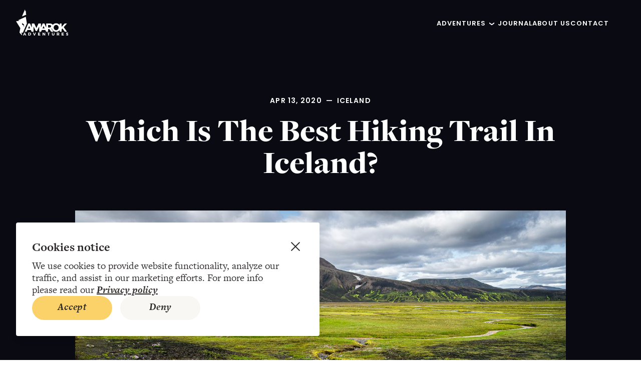

--- FILE ---
content_type: text/html; charset=UTF-8
request_url: https://amarok.is/best-hiking-trail-iceland/
body_size: 20939
content:
<!DOCTYPE html>
<html lang="en-US">
<head>
	<meta charset="utf-8" />

<!-- Responsive -->
<meta content="width=device-width, initial-scale=1.0, viewport-fit=cover" name="viewport">

<!-- Remove IE's ability to use compatibility mode -->
<meta http-equiv="X-UA-Compatible" content="IE=edge" />

<!-- Disable phone formatting on Safari -->
<meta name="format-detection" content="telephone=no">

<!-- Speed up fetching of external assets -->
<link rel="dns-prefetch" href="//fonts.googleapis.com">
<link rel="dns-prefetch" href="//ajax.googleapis.com">
<link rel="dns-prefetch" href="//www.google-analytics.com">

<!-- Windows (Phone) Meta -->

<!-- Apple -->

<meta name="apple-mobile-web-app-capable" content="yes">


<style id='esCssVariables-global'>:root {--global-custom-blocks-name: eightshift-block;--global-main-content-width: 12;--global-max-cols: 12;--global-base-font: 'freight-text-pro',serif;--global-z-index-header: 100;--global-z-index-drawer: 99;--global-z-index-overlay: 98;--global-breakpoints-mobile: 1024;--global-breakpoints-tablet: 1024;--global-breakpoints-desktop: 1280;--global-breakpoints-large: 1728;--global-grid-gutter: 32px;--global-grid-side-padding: 0;--global-containers-default: 108rem;--global-containers-blog: 50.625rem;--global-containers-blog-big: 59.625rem;--global-gutters-none: 0;--global-gutters-default: 4rem;--global-gutters-small: 2rem;--global-gutters-mobile: 1.25rem;--global-section-spacing-min: -300;--global-section-spacing-max: 300;--global-section-spacing-step: 10;--global-section-in-spacing-min: 0;--global-section-in-spacing-max: 300;--global-section-in-spacing-step: 10;--global-colors-primary900: #FBD26A;--global-colors-primary900-values: 251 210 106;--global-colors-primary800: #DE591F;--global-colors-primary800-values: 222 89 31;--global-colors-primary700: #3A4D2E;--global-colors-primary700-values: 58 77 46;--global-colors-primary600: #1C261E;--global-colors-primary600-values: 28 38 30;--global-colors-black: #000000;--global-colors-black-values: 0 0 0;--global-colors-gray900: #0A0B12;--global-colors-gray900-values: 10 11 18;--global-colors-gray800: #2D2929;--global-colors-gray800-values: 45 41 41;--global-colors-gray700: #000000;--global-colors-gray700-values: 0 0 0;--global-colors-gray600: #000000;--global-colors-gray600-values: 0 0 0;--global-colors-gray500: #A9A8A8;--global-colors-gray500-values: 169 168 168;--global-colors-gray400: #000000;--global-colors-gray400-values: 0 0 0;--global-colors-gray300: #F9F7F3;--global-colors-gray300-values: 249 247 243;--global-colors-gray200: #FAF9F5;--global-colors-gray200-values: 250 249 245;--global-colors-white: #FFFFFF;--global-colors-white-values: 255 255 255;--global-colors-orange: #DE591F;--global-colors-orange-values: 222 89 31;--global-colors-red: #D82137;--global-colors-red-values: 216 33 55;--global-colors-green: #5E9E2C;--global-colors-green-values: 94 158 44;--global-colors-focused: #000000;--global-colors-focused-values: 0 0 0;--global-colors-secondYellow: #FCDB88;--global-colors-secondYellow-values: 252 219 136;}</style><meta name='robots' content='index, follow, max-image-preview:large, max-snippet:-1, max-video-preview:-1' />
	<style>img:is([sizes="auto" i], [sizes^="auto," i]) { contain-intrinsic-size: 3000px 1500px }</style>
	
	<!-- This site is optimized with the Yoast SEO plugin v26.5 - https://yoast.com/wordpress/plugins/seo/ -->
	<title>Which is the best hiking trail in Iceland? - Discover the best adventure</title>
	<meta name="description" content="Discover the best hiking trail in Iceland with a local guide and immerse in the hidden wonders of the island of ice &amp; fire!" />
	<link rel="canonical" href="https://amarok.is/best-hiking-trail-iceland/" />
	<meta property="og:locale" content="en_US" />
	<meta property="og:type" content="article" />
	<meta property="og:title" content="Which is the best hiking trail in Iceland? - Discover the best adventure" />
	<meta property="og:description" content="Discover the best hiking trail in Iceland with a local guide and immerse in the hidden wonders of the island of ice &amp; fire!" />
	<meta property="og:url" content="https://amarok.is/best-hiking-trail-iceland/" />
	<meta property="og:site_name" content="Amarok Adventures" />
	<meta property="article:publisher" content="https://www.facebook.com/amarokadventures" />
	<meta property="article:published_time" content="2020-04-13T15:44:45+00:00" />
	<meta property="article:modified_time" content="2023-05-28T14:44:50+00:00" />
	<meta property="og:image" content="https://amarok.is/wp-content/uploads/2020/04/DSC3756-1024x683.jpg" />
	<meta property="og:image:width" content="1024" />
	<meta property="og:image:height" content="683" />
	<meta property="og:image:type" content="image/jpeg" />
	<meta name="author" content="alberto" />
	<meta name="twitter:card" content="summary_large_image" />
	<meta name="twitter:label1" content="Written by" />
	<meta name="twitter:data1" content="alberto" />
	<meta name="twitter:label2" content="Est. reading time" />
	<meta name="twitter:data2" content="2 minutes" />
	<script type="application/ld+json" class="yoast-schema-graph">{"@context":"https://schema.org","@graph":[{"@type":"WebPage","@id":"https://amarok.is/best-hiking-trail-iceland/","url":"https://amarok.is/best-hiking-trail-iceland/","name":"Which is the best hiking trail in Iceland? - Discover the best adventure","isPartOf":{"@id":"https://amarok.is/#website"},"primaryImageOfPage":{"@id":"https://amarok.is/best-hiking-trail-iceland/#primaryimage"},"image":{"@id":"https://amarok.is/best-hiking-trail-iceland/#primaryimage"},"thumbnailUrl":"https://amarok.is/wp-content/uploads/2020/04/DSC3756-compress-0.jpg","datePublished":"2020-04-13T15:44:45+00:00","dateModified":"2023-05-28T14:44:50+00:00","author":{"@id":"https://amarok.is/#/schema/person/ba5b66e498d41ce1bac0c3bf52581fb0"},"description":"Discover the best hiking trail in Iceland with a local guide and immerse in the hidden wonders of the island of ice & fire!","breadcrumb":{"@id":"https://amarok.is/best-hiking-trail-iceland/#breadcrumb"},"inLanguage":"en-US","potentialAction":[{"@type":"ReadAction","target":["https://amarok.is/best-hiking-trail-iceland/"]}]},{"@type":"ImageObject","inLanguage":"en-US","@id":"https://amarok.is/best-hiking-trail-iceland/#primaryimage","url":"https://amarok.is/wp-content/uploads/2020/04/DSC3756-compress-0.jpg","contentUrl":"https://amarok.is/wp-content/uploads/2020/04/DSC3756-compress-0.jpg","width":1600,"height":1067,"caption":"Photo by @tragaviajes"},{"@type":"BreadcrumbList","@id":"https://amarok.is/best-hiking-trail-iceland/#breadcrumb","itemListElement":[{"@type":"ListItem","position":1,"name":"Home","item":"https://amarok.is/"},{"@type":"ListItem","position":2,"name":"Journal","item":"https://amarok.is/journal/"},{"@type":"ListItem","position":3,"name":"Which is the best hiking trail in Iceland?"}]},{"@type":"WebSite","@id":"https://amarok.is/#website","url":"https://amarok.is/","name":"Amarok Adventures","description":"Adventure trips in the Arctic &amp; Antarctic regions","potentialAction":[{"@type":"SearchAction","target":{"@type":"EntryPoint","urlTemplate":"https://amarok.is/?s={search_term_string}"},"query-input":{"@type":"PropertyValueSpecification","valueRequired":true,"valueName":"search_term_string"}}],"inLanguage":"en-US"},{"@type":"Person","@id":"https://amarok.is/#/schema/person/ba5b66e498d41ce1bac0c3bf52581fb0","name":"alberto","image":{"@type":"ImageObject","inLanguage":"en-US","@id":"https://amarok.is/#/schema/person/image/","url":"https://secure.gravatar.com/avatar/?s=96&d=mm&r=g","contentUrl":"https://secure.gravatar.com/avatar/?s=96&d=mm&r=g","caption":"alberto"},"url":"https://amarok.is/author/alberto/"}]}</script>
	<!-- / Yoast SEO plugin. -->


<link rel='dns-prefetch' href='//www.googletagmanager.com' />
		<style>
			.lazyload,
			.lazyloading {
				max-width: 100%;
			}
		</style>
		<link rel='stylesheet' id='wp-block-library-css' href='https://amarok.is/wp-includes/css/dist/block-library/style.min.css?ver=6.8.3' media='all' />
<style id='classic-theme-styles-inline-css'>
/*! This file is auto-generated */
.wp-block-button__link{color:#fff;background-color:#32373c;border-radius:9999px;box-shadow:none;text-decoration:none;padding:calc(.667em + 2px) calc(1.333em + 2px);font-size:1.125em}.wp-block-file__button{background:#32373c;color:#fff;text-decoration:none}
</style>
<link rel='stylesheet' id='Boilerplate-block-style-css' href='https://amarok.is/wp-content/themes/amarok/public/applicationBlocks-f7e9819795ddd32b1089.css?ver=1' media='all' />
<style id='global-styles-inline-css'>
:root{--wp--preset--aspect-ratio--square: 1;--wp--preset--aspect-ratio--4-3: 4/3;--wp--preset--aspect-ratio--3-4: 3/4;--wp--preset--aspect-ratio--3-2: 3/2;--wp--preset--aspect-ratio--2-3: 2/3;--wp--preset--aspect-ratio--16-9: 16/9;--wp--preset--aspect-ratio--9-16: 9/16;--wp--preset--color--black: #000000;--wp--preset--color--cyan-bluish-gray: #abb8c3;--wp--preset--color--white: #FFFFFF;--wp--preset--color--pale-pink: #f78da7;--wp--preset--color--vivid-red: #cf2e2e;--wp--preset--color--luminous-vivid-orange: #ff6900;--wp--preset--color--luminous-vivid-amber: #fcb900;--wp--preset--color--light-green-cyan: #7bdcb5;--wp--preset--color--vivid-green-cyan: #00d084;--wp--preset--color--pale-cyan-blue: #8ed1fc;--wp--preset--color--vivid-cyan-blue: #0693e3;--wp--preset--color--vivid-purple: #9b51e0;--wp--preset--color--primary-900: #FBD26A;--wp--preset--color--primary-800: #DE591F;--wp--preset--color--primary-700: #3A4D2E;--wp--preset--color--primary-600: #1C261E;--wp--preset--color--gray-900: #0A0B12;--wp--preset--color--gray-800: #2D2929;--wp--preset--color--gray-700: #000000;--wp--preset--color--gray-600: #000000;--wp--preset--color--gray-500: #A9A8A8;--wp--preset--color--gray-400: #000000;--wp--preset--color--gray-300: #F9F7F3;--wp--preset--color--gray-200: #FAF9F5;--wp--preset--color--orange: #DE591F;--wp--preset--color--red: #D82137;--wp--preset--color--green: #5E9E2C;--wp--preset--color--focused: #000000;--wp--preset--color--second-yellow: #FCDB88;--wp--preset--gradient--vivid-cyan-blue-to-vivid-purple: linear-gradient(135deg,rgba(6,147,227,1) 0%,rgb(155,81,224) 100%);--wp--preset--gradient--light-green-cyan-to-vivid-green-cyan: linear-gradient(135deg,rgb(122,220,180) 0%,rgb(0,208,130) 100%);--wp--preset--gradient--luminous-vivid-amber-to-luminous-vivid-orange: linear-gradient(135deg,rgba(252,185,0,1) 0%,rgba(255,105,0,1) 100%);--wp--preset--gradient--luminous-vivid-orange-to-vivid-red: linear-gradient(135deg,rgba(255,105,0,1) 0%,rgb(207,46,46) 100%);--wp--preset--gradient--very-light-gray-to-cyan-bluish-gray: linear-gradient(135deg,rgb(238,238,238) 0%,rgb(169,184,195) 100%);--wp--preset--gradient--cool-to-warm-spectrum: linear-gradient(135deg,rgb(74,234,220) 0%,rgb(151,120,209) 20%,rgb(207,42,186) 40%,rgb(238,44,130) 60%,rgb(251,105,98) 80%,rgb(254,248,76) 100%);--wp--preset--gradient--blush-light-purple: linear-gradient(135deg,rgb(255,206,236) 0%,rgb(152,150,240) 100%);--wp--preset--gradient--blush-bordeaux: linear-gradient(135deg,rgb(254,205,165) 0%,rgb(254,45,45) 50%,rgb(107,0,62) 100%);--wp--preset--gradient--luminous-dusk: linear-gradient(135deg,rgb(255,203,112) 0%,rgb(199,81,192) 50%,rgb(65,88,208) 100%);--wp--preset--gradient--pale-ocean: linear-gradient(135deg,rgb(255,245,203) 0%,rgb(182,227,212) 50%,rgb(51,167,181) 100%);--wp--preset--gradient--electric-grass: linear-gradient(135deg,rgb(202,248,128) 0%,rgb(113,206,126) 100%);--wp--preset--gradient--midnight: linear-gradient(135deg,rgb(2,3,129) 0%,rgb(40,116,252) 100%);--wp--preset--font-size--small: 13px;--wp--preset--font-size--medium: 20px;--wp--preset--font-size--large: 36px;--wp--preset--font-size--x-large: 42px;--wp--preset--spacing--20: 0.44rem;--wp--preset--spacing--30: 0.67rem;--wp--preset--spacing--40: 1rem;--wp--preset--spacing--50: 1.5rem;--wp--preset--spacing--60: 2.25rem;--wp--preset--spacing--70: 3.38rem;--wp--preset--spacing--80: 5.06rem;--wp--preset--shadow--natural: 6px 6px 9px rgba(0, 0, 0, 0.2);--wp--preset--shadow--deep: 12px 12px 50px rgba(0, 0, 0, 0.4);--wp--preset--shadow--sharp: 6px 6px 0px rgba(0, 0, 0, 0.2);--wp--preset--shadow--outlined: 6px 6px 0px -3px rgba(255, 255, 255, 1), 6px 6px rgba(0, 0, 0, 1);--wp--preset--shadow--crisp: 6px 6px 0px rgba(0, 0, 0, 1);}:where(.is-layout-flex){gap: 0.5em;}:where(.is-layout-grid){gap: 0.5em;}body .is-layout-flex{display: flex;}.is-layout-flex{flex-wrap: wrap;align-items: center;}.is-layout-flex > :is(*, div){margin: 0;}body .is-layout-grid{display: grid;}.is-layout-grid > :is(*, div){margin: 0;}:where(.wp-block-columns.is-layout-flex){gap: 2em;}:where(.wp-block-columns.is-layout-grid){gap: 2em;}:where(.wp-block-post-template.is-layout-flex){gap: 1.25em;}:where(.wp-block-post-template.is-layout-grid){gap: 1.25em;}.has-black-color{color: var(--wp--preset--color--black) !important;}.has-cyan-bluish-gray-color{color: var(--wp--preset--color--cyan-bluish-gray) !important;}.has-white-color{color: var(--wp--preset--color--white) !important;}.has-pale-pink-color{color: var(--wp--preset--color--pale-pink) !important;}.has-vivid-red-color{color: var(--wp--preset--color--vivid-red) !important;}.has-luminous-vivid-orange-color{color: var(--wp--preset--color--luminous-vivid-orange) !important;}.has-luminous-vivid-amber-color{color: var(--wp--preset--color--luminous-vivid-amber) !important;}.has-light-green-cyan-color{color: var(--wp--preset--color--light-green-cyan) !important;}.has-vivid-green-cyan-color{color: var(--wp--preset--color--vivid-green-cyan) !important;}.has-pale-cyan-blue-color{color: var(--wp--preset--color--pale-cyan-blue) !important;}.has-vivid-cyan-blue-color{color: var(--wp--preset--color--vivid-cyan-blue) !important;}.has-vivid-purple-color{color: var(--wp--preset--color--vivid-purple) !important;}.has-black-background-color{background-color: var(--wp--preset--color--black) !important;}.has-cyan-bluish-gray-background-color{background-color: var(--wp--preset--color--cyan-bluish-gray) !important;}.has-white-background-color{background-color: var(--wp--preset--color--white) !important;}.has-pale-pink-background-color{background-color: var(--wp--preset--color--pale-pink) !important;}.has-vivid-red-background-color{background-color: var(--wp--preset--color--vivid-red) !important;}.has-luminous-vivid-orange-background-color{background-color: var(--wp--preset--color--luminous-vivid-orange) !important;}.has-luminous-vivid-amber-background-color{background-color: var(--wp--preset--color--luminous-vivid-amber) !important;}.has-light-green-cyan-background-color{background-color: var(--wp--preset--color--light-green-cyan) !important;}.has-vivid-green-cyan-background-color{background-color: var(--wp--preset--color--vivid-green-cyan) !important;}.has-pale-cyan-blue-background-color{background-color: var(--wp--preset--color--pale-cyan-blue) !important;}.has-vivid-cyan-blue-background-color{background-color: var(--wp--preset--color--vivid-cyan-blue) !important;}.has-vivid-purple-background-color{background-color: var(--wp--preset--color--vivid-purple) !important;}.has-black-border-color{border-color: var(--wp--preset--color--black) !important;}.has-cyan-bluish-gray-border-color{border-color: var(--wp--preset--color--cyan-bluish-gray) !important;}.has-white-border-color{border-color: var(--wp--preset--color--white) !important;}.has-pale-pink-border-color{border-color: var(--wp--preset--color--pale-pink) !important;}.has-vivid-red-border-color{border-color: var(--wp--preset--color--vivid-red) !important;}.has-luminous-vivid-orange-border-color{border-color: var(--wp--preset--color--luminous-vivid-orange) !important;}.has-luminous-vivid-amber-border-color{border-color: var(--wp--preset--color--luminous-vivid-amber) !important;}.has-light-green-cyan-border-color{border-color: var(--wp--preset--color--light-green-cyan) !important;}.has-vivid-green-cyan-border-color{border-color: var(--wp--preset--color--vivid-green-cyan) !important;}.has-pale-cyan-blue-border-color{border-color: var(--wp--preset--color--pale-cyan-blue) !important;}.has-vivid-cyan-blue-border-color{border-color: var(--wp--preset--color--vivid-cyan-blue) !important;}.has-vivid-purple-border-color{border-color: var(--wp--preset--color--vivid-purple) !important;}.has-vivid-cyan-blue-to-vivid-purple-gradient-background{background: var(--wp--preset--gradient--vivid-cyan-blue-to-vivid-purple) !important;}.has-light-green-cyan-to-vivid-green-cyan-gradient-background{background: var(--wp--preset--gradient--light-green-cyan-to-vivid-green-cyan) !important;}.has-luminous-vivid-amber-to-luminous-vivid-orange-gradient-background{background: var(--wp--preset--gradient--luminous-vivid-amber-to-luminous-vivid-orange) !important;}.has-luminous-vivid-orange-to-vivid-red-gradient-background{background: var(--wp--preset--gradient--luminous-vivid-orange-to-vivid-red) !important;}.has-very-light-gray-to-cyan-bluish-gray-gradient-background{background: var(--wp--preset--gradient--very-light-gray-to-cyan-bluish-gray) !important;}.has-cool-to-warm-spectrum-gradient-background{background: var(--wp--preset--gradient--cool-to-warm-spectrum) !important;}.has-blush-light-purple-gradient-background{background: var(--wp--preset--gradient--blush-light-purple) !important;}.has-blush-bordeaux-gradient-background{background: var(--wp--preset--gradient--blush-bordeaux) !important;}.has-luminous-dusk-gradient-background{background: var(--wp--preset--gradient--luminous-dusk) !important;}.has-pale-ocean-gradient-background{background: var(--wp--preset--gradient--pale-ocean) !important;}.has-electric-grass-gradient-background{background: var(--wp--preset--gradient--electric-grass) !important;}.has-midnight-gradient-background{background: var(--wp--preset--gradient--midnight) !important;}.has-small-font-size{font-size: var(--wp--preset--font-size--small) !important;}.has-medium-font-size{font-size: var(--wp--preset--font-size--medium) !important;}.has-large-font-size{font-size: var(--wp--preset--font-size--large) !important;}.has-x-large-font-size{font-size: var(--wp--preset--font-size--x-large) !important;}
:where(.wp-block-post-template.is-layout-flex){gap: 1.25em;}:where(.wp-block-post-template.is-layout-grid){gap: 1.25em;}
:where(.wp-block-columns.is-layout-flex){gap: 2em;}:where(.wp-block-columns.is-layout-grid){gap: 2em;}
:root :where(.wp-block-pullquote){font-size: 1.5em;line-height: 1.6;}
</style>
<link rel='stylesheet' id='contact-form-7-css' href='https://amarok.is/wp-content/plugins/contact-form-7/includes/css/styles.css?ver=6.1.4' media='all' />
<link rel='stylesheet' id='cookie-notice-front-css' href='https://amarok.is/wp-content/plugins/cookie-notice/css/front.min.css?ver=2.5.6' media='all' />
<link rel='stylesheet' id='ez-toc-css' href='https://amarok.is/wp-content/plugins/easy-table-of-contents/assets/css/screen.min.css?ver=2.0.74' media='all' />
<style id='ez-toc-inline-css'>
div#ez-toc-container .ez-toc-title {font-size: 120%;}div#ez-toc-container .ez-toc-title {font-weight: 500;}div#ez-toc-container ul li , div#ez-toc-container ul li a {font-size: 95%;}div#ez-toc-container ul li , div#ez-toc-container ul li a {font-weight: 500;}div#ez-toc-container nav ul ul li {font-size: 90%;}div#ez-toc-container {background: #fff;border: 1px solid #ddd;width: 100%;}div#ez-toc-container p.ez-toc-title , #ez-toc-container .ez_toc_custom_title_icon , #ez-toc-container .ez_toc_custom_toc_icon {color: #999;}div#ez-toc-container ul.ez-toc-list a {color: #428bca;}div#ez-toc-container ul.ez-toc-list a:hover {color: #2a6496;}div#ez-toc-container ul.ez-toc-list a:visited {color: #428bca;}
</style>
<link rel='stylesheet' id='Boilerplate-theme-styles-css' href='https://amarok.is/wp-content/themes/amarok/public/application-f25949e454d2781bf3f6.css?ver=1' media='all' />
<link rel='stylesheet' id='Boilerplate-block-frontend-style-css' href='https://amarok.is/wp-content/themes/amarok/public/applicationBlocksFrontend-04e922fc1b384984e853.css?ver=1' media='all' />
<script id="cookie-notice-front-js-before">
var cnArgs = {"ajaxUrl":"https:\/\/amarok.is\/wp-admin\/admin-ajax.php","nonce":"42a6ecd7c8","hideEffect":"fade","position":"bottom","onScroll":false,"onScrollOffset":100,"onClick":false,"cookieName":"cookie_notice_accepted","cookieTime":2592000,"cookieTimeRejected":2592000,"globalCookie":false,"redirection":false,"cache":true,"revokeCookies":false,"revokeCookiesOpt":"automatic"};
</script>
<script src="https://amarok.is/wp-content/plugins/cookie-notice/js/front.min.js?ver=2.5.6" id="cookie-notice-front-js"></script>
<script src="https://amarok.is/wp-includes/js/jquery/jquery.min.js?ver=3.7.1" id="jquery-core-js"></script>
<script src="https://amarok.is/wp-includes/js/jquery/jquery-migrate.min.js?ver=3.4.1" id="jquery-migrate-js"></script>

<!-- Google tag (gtag.js) snippet added by Site Kit -->

<!-- Google Analytics snippet added by Site Kit -->
<script src="https://www.googletagmanager.com/gtag/js?id=GT-5DDMDSD" id="google_gtagjs-js" async></script>
<script id="google_gtagjs-js-after">
window.dataLayer = window.dataLayer || [];function gtag(){dataLayer.push(arguments);}
gtag("set","linker",{"domains":["amarok.is"]});
gtag("js", new Date());
gtag("set", "developer_id.dZTNiMT", true);
gtag("config", "GT-5DDMDSD");
</script>

<!-- End Google tag (gtag.js) snippet added by Site Kit -->
<link rel='shortlink' href='https://amarok.is/?p=8274' />
<meta name="generator" content="Site Kit by Google 1.153.0" />
		<script>
		(function(h,o,t,j,a,r){
			h.hj=h.hj||function(){(h.hj.q=h.hj.q||[]).push(arguments)};
			h._hjSettings={hjid:5158439,hjsv:5};
			a=o.getElementsByTagName('head')[0];
			r=o.createElement('script');r.async=1;
			r.src=t+h._hjSettings.hjid+j+h._hjSettings.hjsv;
			a.appendChild(r);
		})(window,document,'//static.hotjar.com/c/hotjar-','.js?sv=');
		</script>
				<script>
			document.documentElement.className = document.documentElement.className.replace('no-js', 'js');
		</script>
				<style>
			.no-js img.lazyload {
				display: none;
			}

			figure.wp-block-image img.lazyloading {
				min-width: 150px;
			}

			.lazyload,
			.lazyloading {
				--smush-placeholder-width: 100px;
				--smush-placeholder-aspect-ratio: 1/1;
				width: var(--smush-image-width, var(--smush-placeholder-width)) !important;
				aspect-ratio: var(--smush-image-aspect-ratio, var(--smush-placeholder-aspect-ratio)) !important;
			}

						.lazyload, .lazyloading {
				opacity: 0;
			}

			.lazyloaded {
				opacity: 1;
				transition: opacity 300ms;
				transition-delay: 0ms;
			}

					</style>
		<meta name="google-site-verification" content="65CqGI7SROGmgsX1pXXdaWrB2EO_9JMS95piOoFHCVI" /><link rel="icon" href="https://amarok.is/wp-content/uploads/2023/07/favicon.png" sizes="32x32" />
<link rel="icon" href="https://amarok.is/wp-content/uploads/2023/07/favicon.png" sizes="192x192" />
<link rel="apple-touch-icon" href="https://amarok.is/wp-content/uploads/2023/07/favicon.png" />
<meta name="msapplication-TileImage" content="https://amarok.is/wp-content/uploads/2023/07/favicon.png" />
	<script id="mcjs">!function(c,h,i,m,p){m=c.createElement(h),p=c.getElementsByTagName(h)[0],m.async=1,m.src=i,p.parentNode.insertBefore(m,p)}(document,"script","https://chimpstatic.com/mcjs-connected/js/users/860ecd4cf3c53f13a43a2b84d/117bd54ed6526303be08406b2.js");</script>
</head>
<body class="wp-singular post-template-default single single-post postid-8274 single-format-standard wp-theme-amarok transparent-header footer-default cookies-not-set">

<nav	class="layout-three-columns header js-header"
	>
			<div class="container">
	
					<div class="layout-three-columns__column layout-three-columns__column layout-three-columns__column--left">
				<div class="header__logo">
<a
	class="logo"
	href="https://amarok.is"
>
	<img
		src="https://amarok.is/wp-content/themes/amarok/public/logo-white.svg"
		alt="Amarok Adventures"
		title="Amarok Adventures"
		class="logo__img skip-lazy"
		width=""
		height=""
	/>

			<img
			src="https://amarok.is/wp-content/themes/amarok/public/logo.svg"
			alt="Amarok Adventures"
			title="Amarok Adventures"
			class="logo__img logo__img--inverted skip-lazy"
			width=""
			height=""
		/>
	
			<img
			src="https://amarok.is/wp-content/themes/amarok/public/logo-mobile-white.svg"
			alt="Amarok Adventures"
			title="Amarok Adventures"
			class="logo__img logo__img--mobile skip-lazy"
			width=""
			height=""
		/>
	
			<img
			src="https://amarok.is/wp-content/themes/amarok/public/logo-mobile.svg"
			alt="Amarok Adventures"
			title="Amarok Adventures"
			class="logo__img logo__img--inverted-mobile skip-lazy"
			width=""
			height=""
		/>
	</a>
</div>			</div>
		
		
					<div class="layout-three-columns__column layout-three-columns__column layout-three-columns__column--right">
				<div class="header__menu"><ul class=" menu-horizontal "><li class="menu-horizontal__item  menu-horizontal__item--24642  menu-horizontal__item-- menu-horizontal__item--menu-item menu-horizontal__item--menu-item-type-custom menu-horizontal__item--menu-item-object-custom menu-horizontal__item--menu-item-has-children"><a href="#" class="menu-horizontal__link "><span class="menu-horizontal__link-text">Adventures<svg xmlns="http://www.w3.org/2000/svg" width="24" height="24" fill="none" style="transform: rotate(180deg);"><path fill="#FFFFFF" d="M17 15.238V12.92L11.978 9.5 7 12.92v2.317l4.978-3.4 5.022 3.4Z"/></svg></span></a>
	<ul class="menu-horizontal__sub-menu menu-horizontal__sub-menu--1">
    <li class="menu-horizontal__sub-menu__item menu-horizontal__sub-menu--1__item  menu-horizontal__item--21069  menu-horizontal__item-- menu-horizontal__item--menu-item menu-horizontal__item--menu-item-type-post_type menu-horizontal__item--menu-item-object-destinations"><a href="https://amarok.is/destination/iceland/" class="menu-horizontal__sub-menu__link  menu-horizontal__sub-menu--1__link "><span class="menu-horizontal__sub-menu__link-text menu-horizontal__sub-menu--1__link-text">Iceland<div class="small-count">10</div></span></a></li>
    <li class="menu-horizontal__sub-menu__item menu-horizontal__sub-menu--1__item  menu-horizontal__item--21592  menu-horizontal__item-- menu-horizontal__item--menu-item menu-horizontal__item--menu-item-type-post_type menu-horizontal__item--menu-item-object-destinations"><a href="https://amarok.is/destination/greenland/" class="menu-horizontal__sub-menu__link  menu-horizontal__sub-menu--1__link "><span class="menu-horizontal__sub-menu__link-text menu-horizontal__sub-menu--1__link-text">Greenland<div class="small-count">1</div></span></a></li>
    <li class="menu-horizontal__sub-menu__item menu-horizontal__sub-menu--1__item  menu-horizontal__item--23637  menu-horizontal__item-- menu-horizontal__item--menu-item menu-horizontal__item--menu-item-type-post_type menu-horizontal__item--menu-item-object-destinations"><a href="https://amarok.is/destination/baffin-island/" class="menu-horizontal__sub-menu__link  menu-horizontal__sub-menu--1__link "><span class="menu-horizontal__sub-menu__link-text menu-horizontal__sub-menu--1__link-text">Baffin Island<div class="small-count">1</div></span></a></li>
    <li class="menu-horizontal__sub-menu__item menu-horizontal__sub-menu--1__item  menu-horizontal__item--23402  menu-horizontal__item-- menu-horizontal__item--menu-item menu-horizontal__item--menu-item-type-post_type menu-horizontal__item--menu-item-object-destinations"><a href="https://amarok.is/destination/patagonia/" class="menu-horizontal__sub-menu__link  menu-horizontal__sub-menu--1__link "><span class="menu-horizontal__sub-menu__link-text menu-horizontal__sub-menu--1__link-text">Patagonia<div class="small-count">4</div></span></a></li>
    <li class="menu-horizontal__sub-menu__item menu-horizontal__sub-menu--1__item  menu-horizontal__item--24624  menu-horizontal__item-- menu-horizontal__item--menu-item menu-horizontal__item--menu-item-type-post_type menu-horizontal__item--menu-item-object-destinations"><a href="https://amarok.is/destination/antarctica/" class="menu-horizontal__sub-menu__link  menu-horizontal__sub-menu--1__link "><span class="menu-horizontal__sub-menu__link-text menu-horizontal__sub-menu--1__link-text">Antarctica<div class="small-count">1</div></span></a></li>
    <li class="menu-horizontal__sub-menu__item menu-horizontal__sub-menu--1__item  menu-horizontal__item--24753  menu-horizontal__item--small-menu-item menu-horizontal__item--show-label-new menu-horizontal__item--menu-item menu-horizontal__item--menu-item-type-post_type menu-horizontal__item--menu-item-object-page"><a href="https://amarok.is/curated-expeditions/" class="menu-horizontal__sub-menu__link  menu-horizontal__sub-menu--1__link "><span class="menu-horizontal__sub-menu__link-text menu-horizontal__sub-menu--1__link-text">Curated Expeditions</span></a></li>
</ul>
</li>
<li class="menu-horizontal__item  menu-horizontal__item--8  menu-horizontal__item-- menu-horizontal__item--menu-item menu-horizontal__item--menu-item-type-post_type menu-horizontal__item--menu-item-object-page menu-horizontal__item--current_page_parent"><a href="https://amarok.is/journal/" class="menu-horizontal__link "><span class="menu-horizontal__link-text">Journal</span></a></li>
<li class="menu-horizontal__item  menu-horizontal__item--10  menu-horizontal__item-- menu-horizontal__item--menu-item menu-horizontal__item--menu-item-type-post_type menu-horizontal__item--menu-item-object-page"><a href="https://amarok.is/about-us/" class="menu-horizontal__link "><span class="menu-horizontal__link-text">About us</span></a></li>
<li class="menu-horizontal__item  menu-horizontal__item--12  menu-horizontal__item-- menu-horizontal__item--menu-item menu-horizontal__item--menu-item-type-post_type menu-horizontal__item--menu-item-object-page"><a href="https://amarok.is/contact/" class="menu-horizontal__link "><span class="menu-horizontal__link-text">Contact</span></a></li>
</ul></div><button class="hamburger js-hamburger" aria-label="Menu">
	<svg class="hamburger__icon" width="40" height="40" viewBox="0 0 40 40" fill="none" xmlns="http://www.w3.org/2000/svg">
		<path class="hamburger__icon--top" d="M33 18H34V16H33V18ZM7 18H33V16H7V18Z" fill="#2D2929"/>
		<path class="hamburger__icon--btm" d="M33 24H34V22H33V24ZM7 24H33V22H7V24Z" fill="#2D2929"/>
	</svg>
</button>			</div>
		
			</div>
	</nav><div
	class="drawer js-drawer"
	data-trigger="js-hamburger"
>
	<div class="drawer__menu"><ul class=" menu-vertical "><li class="menu-vertical__item  menu-vertical__item--24642  menu-vertical__item-- menu-vertical__item--menu-item menu-vertical__item--menu-item-type-custom menu-vertical__item--menu-item-object-custom menu-vertical__item--menu-item-has-children"><a href="#" class="menu-vertical__link "><span class="menu-vertical__link-text">Adventures<svg xmlns="http://www.w3.org/2000/svg" width="24" height="24" fill="none" style="transform: rotate(180deg);"><path fill="#FFFFFF" d="M17 15.238V12.92L11.978 9.5 7 12.92v2.317l4.978-3.4 5.022 3.4Z"/></svg></span></a>
	<ul class="menu-vertical__sub-menu menu-vertical__sub-menu--1">
    <li class="menu-vertical__sub-menu__item menu-vertical__sub-menu--1__item  menu-vertical__item--21069  menu-vertical__item-- menu-vertical__item--menu-item menu-vertical__item--menu-item-type-post_type menu-vertical__item--menu-item-object-destinations"><a href="https://amarok.is/destination/iceland/" class="menu-vertical__sub-menu__link  menu-vertical__sub-menu--1__link "><span class="menu-vertical__sub-menu__link-text menu-vertical__sub-menu--1__link-text">Iceland<div class="small-count">10</div></span></a></li>
    <li class="menu-vertical__sub-menu__item menu-vertical__sub-menu--1__item  menu-vertical__item--21592  menu-vertical__item-- menu-vertical__item--menu-item menu-vertical__item--menu-item-type-post_type menu-vertical__item--menu-item-object-destinations"><a href="https://amarok.is/destination/greenland/" class="menu-vertical__sub-menu__link  menu-vertical__sub-menu--1__link "><span class="menu-vertical__sub-menu__link-text menu-vertical__sub-menu--1__link-text">Greenland<div class="small-count">1</div></span></a></li>
    <li class="menu-vertical__sub-menu__item menu-vertical__sub-menu--1__item  menu-vertical__item--23637  menu-vertical__item-- menu-vertical__item--menu-item menu-vertical__item--menu-item-type-post_type menu-vertical__item--menu-item-object-destinations"><a href="https://amarok.is/destination/baffin-island/" class="menu-vertical__sub-menu__link  menu-vertical__sub-menu--1__link "><span class="menu-vertical__sub-menu__link-text menu-vertical__sub-menu--1__link-text">Baffin Island<div class="small-count">1</div></span></a></li>
    <li class="menu-vertical__sub-menu__item menu-vertical__sub-menu--1__item  menu-vertical__item--23402  menu-vertical__item-- menu-vertical__item--menu-item menu-vertical__item--menu-item-type-post_type menu-vertical__item--menu-item-object-destinations"><a href="https://amarok.is/destination/patagonia/" class="menu-vertical__sub-menu__link  menu-vertical__sub-menu--1__link "><span class="menu-vertical__sub-menu__link-text menu-vertical__sub-menu--1__link-text">Patagonia<div class="small-count">4</div></span></a></li>
    <li class="menu-vertical__sub-menu__item menu-vertical__sub-menu--1__item  menu-vertical__item--24624  menu-vertical__item-- menu-vertical__item--menu-item menu-vertical__item--menu-item-type-post_type menu-vertical__item--menu-item-object-destinations"><a href="https://amarok.is/destination/antarctica/" class="menu-vertical__sub-menu__link  menu-vertical__sub-menu--1__link "><span class="menu-vertical__sub-menu__link-text menu-vertical__sub-menu--1__link-text">Antarctica<div class="small-count">1</div></span></a></li>
    <li class="menu-vertical__sub-menu__item menu-vertical__sub-menu--1__item  menu-vertical__item--24753  menu-vertical__item--small-menu-item menu-vertical__item--show-label-new menu-vertical__item--menu-item menu-vertical__item--menu-item-type-post_type menu-vertical__item--menu-item-object-page"><a href="https://amarok.is/curated-expeditions/" class="menu-vertical__sub-menu__link  menu-vertical__sub-menu--1__link "><span class="menu-vertical__sub-menu__link-text menu-vertical__sub-menu--1__link-text">Curated Expeditions</span></a></li>
</ul>
</li>
<li class="menu-vertical__item  menu-vertical__item--8  menu-vertical__item-- menu-vertical__item--menu-item menu-vertical__item--menu-item-type-post_type menu-vertical__item--menu-item-object-page menu-vertical__item--current_page_parent"><a href="https://amarok.is/journal/" class="menu-vertical__link "><span class="menu-vertical__link-text">Journal</span></a></li>
<li class="menu-vertical__item  menu-vertical__item--10  menu-vertical__item-- menu-vertical__item--menu-item menu-vertical__item--menu-item-type-post_type menu-vertical__item--menu-item-object-page"><a href="https://amarok.is/about-us/" class="menu-vertical__link "><span class="menu-vertical__link-text">About us</span></a></li>
<li class="menu-vertical__item  menu-vertical__item--12  menu-vertical__item-- menu-vertical__item--menu-item menu-vertical__item--menu-item-type-post_type menu-vertical__item--menu-item-object-page"><a href="https://amarok.is/contact/" class="menu-vertical__link "><span class="menu-vertical__link-text">Contact</span></a></li>
</ul></div></div>
<main class="main-content" id="main-content">

<section class="single-blog" id="8274">
	<header class="single-blog__header">
    <div class="container">
      <div class="single-blog__header-info text-h5-alike">
        <div class="single-blog__header-info-date">
          Apr 13, 2020        </div>
        <div class="single-blog__header-info-separator">—</div>
        Iceland        <!-- <a href="https://amarok.is/category/iceland/" class="single-blog__header-info-category" aria-label="Category Link">
        </a> -->
      </div>
      <h1 class="single-blog__header-title">
        Which is the best hiking trail in Iceland?      </h1>
              <div class="single-blog__header-media">
          <img width="1600" height="1067" src="https://amarok.is/wp-content/uploads/2020/04/DSC3756-compress-0.jpg" class="single-blog__header-media-image" alt="mejor trekking de islandia" decoding="async" fetchpriority="high" />        </div>
          </div>
	</header>

      <div class="single-blog__body">
      <div class="single-blog-sidebar">
        <div class="single-blog-table">
          <div class="single-blog-table__title text-h5-alike">
            Contents          </div>
          <div id="ez-toc-container" class="ez-toc-v2_0_74 counter-flat ez-toc-counter ez-toc-custom ez-toc-container-direction">
<div class="ez-toc-title-container">
<span class="ez-toc-title-toggle"></span></div>
<nav><ul class='ez-toc-list ez-toc-list-level-1 ' ><li class='ez-toc-page-1'><a class="ez-toc-link ez-toc-heading-1" href="#Best_hiking_trail_in_Iceland" >Best hiking trail in Iceland</a></li><li class='ez-toc-page-1'><a class="ez-toc-link ez-toc-heading-2" href="#So_Where_should_I_go" >So? Where should I go?</a></li></ul></nav></div>
        </div>
      </div>
      <div class="single-blog-content">
        
<div class="mkdf-post-text-main">
<p style="text-align: justify;">Are you a hiking lover? Then without a doubt this post is for you. If you have always wanted to travel to Iceland, the island of ice and fire, but have never known where you should go to see the most amazing landscapes? In this article we will discover which is the best trekking in Iceland and all the keys to do it.</p>
<h2 style="text-align: justify;"><span class="ez-toc-section" id="Best_hiking_trail_in_Iceland"></span><span style="color: #008080;">Best</span> <span style="color: #008080;">hiking trail</span> in Iceland<span class="ez-toc-section-end"></span></h2>
<p style="text-align: justify;"><em>Note: this post has not been written from an office. But thanks to the experience and knowledge accumulated by our guides during several years of work on site.</em></p>
<p>When we talk about hiking in Iceland, we usually find on Google that the best trekking to do on this island is the <a href="https://amarok.is/laugavegur-trail/"><strong>Laugavegur trek</strong></a> (or Laugavegurinn) or a trek in the region of the <a href="https://www.vatnajokulsthjodgardur.is/"><span style="color: #008080;"><strong>Vatnajökull</strong></span></a> glacier, the largest in Europe.</p>
<p>However, we have to admit that for us the best of all Iceland treks is none of them. They are spectacular, without a doubt, but the influx of people and tourists that are in them is every year greater.</p>
<h3 style="text-align: justify;"><span class="ez-toc-section" id="So_Where_should_I_go"></span>So? <span style="color: #008080;">Where</span> should I go?<span class="ez-toc-section-end"></span></h3>
<p style="text-align: justify;">The more remote the best! The further away, the fewer people you will find. The more difficult the access, the better connection with nature you will establish.</p>
<h4 style="text-align: justify;"><strong>Hiking in <span style="color: #ff6600;">Hornstrandir</span>:</strong></h4>
<p style="text-align: justify;">A really outstanding option. Depart from Ísafjörður for the nature reserve aboard a boat and ask them to pick you up in several days. You can go from one hunter&#8217;s refuge to another, or spend the nights in the middle of nature. Arctic foxes, sea birds and large cliffs will be your companions during your journey.<br><span style="color: #06a19c;"><strong>Best months:</strong></span> June, July &amp; August.</p>
<h4 style="text-align: justify;"><strong>Hiking in <span style="color: #ff6600;">the East Fjords</span>:</strong></h4>
<p style="text-align: justify;">Immerse yourself in endless mythological stories. Discover the magnificent Dyrfjöll mountain range and the turquoise lakes, go through the trolls gate and admire the spectacular cliffs. Only suitable for experienced hikers.<br><span style="color: #06a19c;"><strong>Best months:</strong></span> July &amp; August.</p>
<h4 style="text-align: justify;"><strong>OUR <span style="color: #ff6600;">CHOICE</span>! Hiking through the <span style="color: #ff6600;">Icelandic Highlands</span>:</strong></h4>
<p style="text-align: justify;">130 km from mountain hut to mountain hut. Discover the most famous and most unknown places in the Highlands with a local guide. From Landmannalaugar to Thórsmörk passing through the Langisjór lakes, the black deserts, the Ragnarök canyons and the secret valley of obsidian.<br><span style="color: #06a19c;"><strong>Best months:</strong></span> July, August &amp; Septembre.</p>
<figure><img decoding="async" class="aligncenter wp-image-7630 size-full lazyload" data-src="https://amarok.is/wp-content/uploads/2020/03/89514410_1418835381628481_8960750274356445184_o.jpg" alt="trekking laugavegur cruce puente" width="960" height="640" data-srcset="https://amarok.is/wp-content/uploads/2020/03/89514410_1418835381628481_8960750274356445184_o.jpg 960w, https://amarok.is/wp-content/uploads/2020/03/89514410_1418835381628481_8960750274356445184_o-300x200.jpg 300w, https://amarok.is/wp-content/uploads/2020/03/89514410_1418835381628481_8960750274356445184_o-768x512.jpg 768w" data-sizes="(max-width: 960px) 100vw, 960px" src="[data-uri]" style="--smush-placeholder-width: 960px; --smush-placeholder-aspect-ratio: 960/640;" /></figure><p></p>
</div>

        <a href="https://amarok.is/destinations/iceland" class="single-blog-content__button text-button-default btn">
          See our Iceland adventures          <svg class="btn__icon" xmlns="http://www.w3.org/2000/svg" width="32" height="32" fill="none"><path fill="#2D2929" d="M18.06 22a36.896 36.896 0 0 1 1.436-2.872c.495-.82.974-1.504 1.437-2.051H5v-2.154h15.933a20.014 20.014 0 0 1-1.437-2.103c-.462-.82-.941-1.76-1.437-2.82h1.734c2.081 2.496 4.261 4.342 6.54 5.539v.923c-2.279 1.162-4.459 3.008-6.54 5.538H18.06Z"/></svg>
        </a>

        <div class="block-share-icons">
          <div class="block-share-icons__title">
            Share          </div>
          <div class="block-share-icons__items">
            <a href="https://www.facebook.com/sharer?u=https://amarok.is/best-hiking-trail-iceland/&amp;title=Which is the best hiking trail in Iceland?" class="block-share-icons__item" target="_blank" rel="noopener noreferrer">
              <img data-src="https://amarok.is/wp-content/themes/amarok/public/facebook-icon.svg" class="block-share-icons__item-image lazyload" alt="" src="[data-uri]">
            </a>
            <a href="http://www.linkedin.com/shareArticle?mini=true&amp;url=https://amarok.is/best-hiking-trail-iceland/&amp;title=Which is the best hiking trail in Iceland?&amp;summary=&amp;source=Amarok Adventures" class="block-share-icons__item" target="_blank" rel="noopener noreferrer">
              <img data-src="https://amarok.is/wp-content/themes/amarok/public/linkedin-icon.svg" class="block-share-icons__item-image lazyload" alt="" src="[data-uri]">
            </a>
            <a href="http://twitter.com/intent/tweet?text=Currently reading Which is the best hiking trail in Iceland?&amp;url=https://amarok.is/best-hiking-trail-iceland/" class="block-share-icons__item" target="_blank" rel="noopener noreferrer">
              <img data-src="https://amarok.is/wp-content/themes/amarok/public/twitter-icon.svg" class="block-share-icons__item-image lazyload" alt="" src="[data-uri]">
            </a>
          </div>
        </div>
      </div>
    </div>
  
	<div class="related-posts-block">
    <div class="container">
      <div class="related-posts-block__header">
        <h2 class="related-posts-block__headline">
          RELATED <b><i>ARTICLES</i></b>        </h2>
        <div class="related-posts-block__button-wrapper related-posts-block__button-wrapper--desktop">
          <a class="related-posts-block__btn text-button-default" href="https://amarok.is/journal/">
            All articles            <svg xmlns="http://www.w3.org/2000/svg" width="32" height="32" fill="none"><path fill="#2D2929" d="M18.06 22a36.896 36.896 0 0 1 1.436-2.872c.495-.82.974-1.504 1.437-2.051H5v-2.154h15.933a20.014 20.014 0 0 1-1.437-2.103c-.462-.82-.941-1.76-1.437-2.82h1.734c2.081 2.496 4.261 4.342 6.54 5.539v.923c-2.279 1.162-4.459 3.008-6.54 5.538H18.06Z"/></svg>
          </a>
        </div>
      </div>
  
      <div class="related-posts-block__items">
        
                    
            
<div class="article-grid">
  <div class="article-grid__media">
          <img width="1440" height="1440" data-src="https://amarok.is/wp-content/uploads/2025/11/124768256_1624783167700367_3760594521766055215_n.jpg" class="article-grid__media-image lazyload" alt="" decoding="async" data-srcset="https://amarok.is/wp-content/uploads/2025/11/124768256_1624783167700367_3760594521766055215_n.jpg 1440w, https://amarok.is/wp-content/uploads/2025/11/124768256_1624783167700367_3760594521766055215_n-300x300.jpg 300w, https://amarok.is/wp-content/uploads/2025/11/124768256_1624783167700367_3760594521766055215_n-1024x1024.jpg 1024w, https://amarok.is/wp-content/uploads/2025/11/124768256_1624783167700367_3760594521766055215_n-150x150.jpg 150w, https://amarok.is/wp-content/uploads/2025/11/124768256_1624783167700367_3760594521766055215_n-768x768.jpg 768w" data-sizes="(max-width: 1440px) 100vw, 1440px" src="[data-uri]" style="--smush-placeholder-width: 1440px; --smush-placeholder-aspect-ratio: 1440/1440;" />      </div>
  <div class="article-grid__content-small text-h5-alike">
    November 04, 2025 — Iceland  </div>
  <h4 class="article-grid__title">
    Exploring Landmannalaugar on a winter adventure  </h4>
  <a href="https://amarok.is/landmannalaugar-winter-adventure-iceland/" class="article-grid__link"></a>
</div>
            
                        
            
<div class="article-grid">
  <div class="article-grid__media">
          <img width="1024" height="683" data-src="https://amarok.is/wp-content/uploads/2025/09/SShelesky_Byr_June23-29.jpg" class="article-grid__media-image lazyload" alt="Group of hikers walking along misty ridge in Hornstrandir Nature Reserve Iceland" decoding="async" data-srcset="https://amarok.is/wp-content/uploads/2025/09/SShelesky_Byr_June23-29.jpg 1024w, https://amarok.is/wp-content/uploads/2025/09/SShelesky_Byr_June23-29-300x200.jpg 300w, https://amarok.is/wp-content/uploads/2025/09/SShelesky_Byr_June23-29-768x512.jpg 768w" data-sizes="(max-width: 1024px) 100vw, 1024px" src="[data-uri]" style="--smush-placeholder-width: 1024px; --smush-placeholder-aspect-ratio: 1024/683;" />      </div>
  <div class="article-grid__content-small text-h5-alike">
    September 02, 2025 — Iceland  </div>
  <h4 class="article-grid__title">
    NEW Hornstrandir Nature Reserve Trek: Guided Hiking Adventure in Iceland’s Westfjords  </h4>
  <a href="https://amarok.is/hornstrandir-nature-reserve-trek/" class="article-grid__link"></a>
</div>
            
                        
            
<div class="article-grid">
  <div class="article-grid__media">
          <img width="1984" height="1440" data-src="https://amarok.is/wp-content/uploads/2025/05/AMAROK-34.jpg" class="article-grid__media-image lazyload" alt="" decoding="async" data-srcset="https://amarok.is/wp-content/uploads/2025/05/AMAROK-34.jpg 1984w, https://amarok.is/wp-content/uploads/2025/05/AMAROK-34-300x218.jpg 300w, https://amarok.is/wp-content/uploads/2025/05/AMAROK-34-1024x743.jpg 1024w, https://amarok.is/wp-content/uploads/2025/05/AMAROK-34-768x557.jpg 768w, https://amarok.is/wp-content/uploads/2025/05/AMAROK-34-1536x1115.jpg 1536w" data-sizes="(max-width: 1984px) 100vw, 1984px" src="[data-uri]" style="--smush-placeholder-width: 1984px; --smush-placeholder-aspect-ratio: 1984/1440;" />      </div>
  <div class="article-grid__content-small text-h5-alike">
    May 26, 2025 — Iceland  </div>
  <h4 class="article-grid__title">
    Into the Unreachable: Heli-Hiking in Iceland  </h4>
  <a href="https://amarok.is/heli-hiking-iceland/" class="article-grid__link"></a>
</div>
            
                        
            
<div class="article-grid">
  <div class="article-grid__media">
          <img width="1920" height="1440" data-src="https://amarok.is/wp-content/uploads/2025/01/IMG_6480.jpg" class="article-grid__media-image lazyload" alt="" decoding="async" data-srcset="https://amarok.is/wp-content/uploads/2025/01/IMG_6480.jpg 1920w, https://amarok.is/wp-content/uploads/2025/01/IMG_6480-300x225.jpg 300w, https://amarok.is/wp-content/uploads/2025/01/IMG_6480-1024x768.jpg 1024w, https://amarok.is/wp-content/uploads/2025/01/IMG_6480-768x576.jpg 768w, https://amarok.is/wp-content/uploads/2025/01/IMG_6480-1536x1152.jpg 1536w" data-sizes="(max-width: 1920px) 100vw, 1920px" src="[data-uri]" style="--smush-placeholder-width: 1920px; --smush-placeholder-aspect-ratio: 1920/1440;" />      </div>
  <div class="article-grid__content-small text-h5-alike">
    March 30, 2025 — Iceland  </div>
  <h4 class="article-grid__title">
    10-Day Self-Driving Tour in Iceland  </h4>
  <a href="https://amarok.is/10-day-self-driving-tour-in-iceland/" class="article-grid__link"></a>
</div>
            
                  </div>

      <div class="related-posts-block__button-wrapper related-posts-block__button-wrapper--mobile">
        <a class="related-posts-block__btn text-button-default" href="https://amarok.is/journal/">
          All articles          <svg xmlns="http://www.w3.org/2000/svg" width="32" height="32" fill="none"><path fill="#2D2929" d="M18.06 22a36.896 36.896 0 0 1 1.436-2.872c.495-.82.974-1.504 1.437-2.051H5v-2.154h15.933a20.014 20.014 0 0 1-1.437-2.103c-.462-.82-.941-1.76-1.437-2.82h1.734c2.081 2.496 4.261 4.342 6.54 5.539v.923c-2.279 1.162-4.459 3.008-6.54 5.538H18.06Z"/></svg>
        </a>
      </div>

    </div>
  </div>

</section>
</main>

<footer class="footer" role="contentinfo">
			
<div
	class="wrapper footer-first-section"
	data-id="081010bbdc728ca1779f0ffa55ecdaaf"
		>
		
			<div class="wrapper__inner">
			
<div class="block-group">
	

<div class="wp-block-columns is-layout-flex wp-container-core-columns-is-layout-9d6595d7 wp-block-columns-is-layout-flex">
<div class="wp-block-column is-layout-flow wp-block-column-is-layout-flow">
<div class="block-heading" data-id="54f99d12208e65f54f770c3e3af1c22a">
	<h2 class="heading block-heading__heading" data-id="14e84e6639aebba85e8bb70dc879eb32">
	LED BY <em><strong>ADVENTURE</strong></em></h2></div>
</div>



<div class="wp-block-column is-layout-flow wp-block-column-is-layout-flow">
<div
	class="wrapper wrapper--simple"
	data-id="d9c4895582cd210e213efa6d672e7195"
		>
		
			<div class="wrapper__inner">
			
<div class="block-paragraph" data-id="9ea1dc5e260b2a4157d04a20d7838d80">
	<p class="paragraph block-paragraph__paragraph text-body-p" data-id="f8e9f1135f1a4b3c9eea3ac9fd4281c2">
	We are <strong><em>Albert and Monica</em></strong>, experienced and passionate mountain guides. Join us on our adventure and experience destinations authentically and respectfully towards the nature and local communities. With direct communication from start to finish, you'll be sure to have an unforgettable journey.</p></div>
		</div>
		</div>



<div class="block-button" data-id="5ca71f1e27c12ef114fc301d596e6f56">
	<a	class="btn block-button__btn"
	title=About us data-id=1ae1eb2926a2832e6da260eb98e18145 href=https://amarok.is/about-us/ >
			<span>About us</span>
	
	<i class="icon btn__icon" data-id="631b6ce9f6b4b281ade70b58401f9407">
	<svg xmlns='http://www.w3.org/2000/svg' width='32' height='32' fill='none'><path fill='#2D2929' d='M18.06 22a36.896 36.896 0 0 1 1.436-2.872c.495-.82.974-1.504 1.437-2.051H5v-2.154h15.933a20.014 20.014 0 0 1-1.437-2.103c-.462-.82-.941-1.76-1.437-2.82h1.734c2.081 2.496 4.261 4.342 6.54 5.539v.923c-2.279 1.162-4.459 3.008-6.54 5.538H18.06Z'/></svg></i></a></div>
</div>
</div>

</div>
		</div>
		</div>
				
<div
	class="wrapper footer-second-section"
	data-id="66c5cfb84f2a282d4359ae2745546519"
		>
		
			<div class="wrapper__inner">
			
<div class="block-group">
	

<div class="wp-block-columns is-layout-flex wp-container-core-columns-is-layout-9d6595d7 wp-block-columns-is-layout-flex">
<div class="wp-block-column is-layout-flow wp-block-column-is-layout-flow">
<div class="wp-block-columns is-not-stacked-on-mobile is-layout-flex wp-container-core-columns-is-layout-9d6595d7 wp-block-columns-is-layout-flex">
<div class="wp-block-column is-layout-flow wp-block-column-is-layout-flow">
<figure class="wp-block-image size-full"><img decoding="async" width="432" height="358" data-src="https://amarok.is/wp-content/uploads/2025/10/AlbertThumbnail2025.jpg" alt="" class="wp-image-25242 lazyload" data-srcset="https://amarok.is/wp-content/uploads/2025/10/AlbertThumbnail2025.jpg 432w, https://amarok.is/wp-content/uploads/2025/10/AlbertThumbnail2025-300x249.jpg 300w" data-sizes="(max-width: 432px) 100vw, 432px" src="[data-uri]" style="--smush-placeholder-width: 432px; --smush-placeholder-aspect-ratio: 432/358;" /></figure>
</div>



<div class="wp-block-column is-layout-flow wp-block-column-is-layout-flow">
<figure class="wp-block-image size-full"><img decoding="async" width="432" height="358" data-src="https://amarok.is/wp-content/uploads/2025/10/MonicaThumbnail2025.jpg" alt="" class="wp-image-25243 lazyload" data-srcset="https://amarok.is/wp-content/uploads/2025/10/MonicaThumbnail2025.jpg 432w, https://amarok.is/wp-content/uploads/2025/10/MonicaThumbnail2025-300x249.jpg 300w" data-sizes="(max-width: 432px) 100vw, 432px" src="[data-uri]" style="--smush-placeholder-width: 432px; --smush-placeholder-aspect-ratio: 432/358;" /></figure>
</div>
</div>
</div>



<div class="wp-block-column is-layout-flow wp-block-column-is-layout-flow">
<div
	class="wrapper wrapper--simple"
	data-id="4304855ce1c9c05ab248efae11bf0876"
		>
		
			<div class="wrapper__inner">
			
<div class="block-heading" data-id="578d9029cc43507c84f5a7f073871018">
	<h5 class="heading block-heading__heading" data-id="13d2d8c402e517878ef022242a1b73e2">
	<strong>WE'RE FEATURED IN</strong></h5></div>
		</div>
		</div>



<figure class="wp-block-gallery has-nested-images columns-default is-cropped wp-block-gallery-1 is-layout-flex wp-block-gallery-is-layout-flex">
<figure class="wp-block-image size-large"><img decoding="async" data-id="96" data-src="https://amarok.is/wp-content/uploads/2023/03/lonely-planet.svg" alt="" class="wp-image-96 lazyload" src="[data-uri]" /></figure>



<figure class="wp-block-image size-full"><img decoding="async" data-id="22955" data-src="https://amarok.is/wp-content/uploads/2023/10/conde-nast-traveler-logo.svg" alt="" class="wp-image-22955 lazyload" src="[data-uri]" /></figure>



<figure class="wp-block-image size-full"><img decoding="async" data-id="22954" data-src="https://amarok.is/wp-content/uploads/2023/10/outside-logo.svg" alt="" class="wp-image-22954 lazyload" src="[data-uri]" /></figure>
</figure>
</div>
</div>

</div>
		</div>
		</div>
				
<div
	class="wrapper footer-third-section"
	data-id="bce075b64274f1fd3a5ceb55c96b9ff6"
		>
		
			<div class="wrapper__inner">
			
<div class="block-group">
	

<div class="wp-block-columns is-layout-flex wp-container-core-columns-is-layout-9d6595d7 wp-block-columns-is-layout-flex">
<div class="wp-block-column is-layout-flow wp-block-column-is-layout-flow">
<div
	class="wrapper wrapper--simple"
	data-id="7a94a75b8400ccd521a0b1efe71d4bd5"
		>
		
			<div class="wrapper__inner">
			
<div class="block-heading" data-id="528828a4c1c1650104142f80bb98b0c0">
	<h2 class="heading block-heading__heading" data-id="297a199a41f4bf54d68406e437853d2f">
	JOIN <em><strong>OUR COMMUNITY</strong></em></h2></div>
		</div>
		</div>



<div
	class="wrapper wrapper--simple"
	data-id="586f4b438b5fcf66f9d1e961f5f1f35b"
		>
		
			<div class="wrapper__inner">
			
<div class="block-paragraph" data-id="6e741e950ecad7dc7d285b5589d319f3">
	<p class="paragraph block-paragraph__paragraph text-small" data-id="aae6911173789346744330b62d877a9a">
	Exclusive offers, new adventures, and latest stories delivered to your inbox.</p></div>
		</div>
		</div>



<div class="wp-block-contact-form-7-contact-form-selector newsletter-form">
<div class="wpcf7 no-js" id="wpcf7-f114-o1" lang="en-US" dir="ltr" data-wpcf7-id="114">
<div class="screen-reader-response"><p role="status" aria-live="polite" aria-atomic="true"></p> <ul></ul></div>
<form action="/best-hiking-trail-iceland/#wpcf7-f114-o1" method="post" class="wpcf7-form init" aria-label="Contact form" novalidate="novalidate" data-status="init">
<fieldset class="hidden-fields-container"><input type="hidden" name="_wpcf7" value="114" /><input type="hidden" name="_wpcf7_version" value="6.1.4" /><input type="hidden" name="_wpcf7_locale" value="en_US" /><input type="hidden" name="_wpcf7_unit_tag" value="wpcf7-f114-o1" /><input type="hidden" name="_wpcf7_container_post" value="0" /><input type="hidden" name="_wpcf7_posted_data_hash" value="" /><input type="hidden" name="_wpcf7_recaptcha_response" value="" />
</fieldset>
<p><span class="wpcf7-form-control-wrap" data-name="your-email"><input size="40" maxlength="400" class="wpcf7-form-control wpcf7-email wpcf7-validates-as-required wpcf7-text wpcf7-validates-as-email" autocomplete="email" aria-required="true" aria-invalid="false" placeholder="Your email" value="" type="email" name="your-email" /></span><span id="wpcf7-69697a3033cfd-wrapper" class="wpcf7-form-control-wrap honeypot-326345345-wrap" style="display:none !important; visibility:hidden !important;"><label for="wpcf7-69697a3033cfd-field" class="hp-message">Please leave this field empty.</label><input id="wpcf7-69697a3033cfd-field"  class="wpcf7-form-control wpcf7-text" type="text" name="honeypot-326345345" value="" size="40" tabindex="-1" autocomplete="new-password" /></span><button type="submit" class="wpcf7-form-control wpcf7-submit btn btn-primary custom-btn-style">Submit</button>
</p><div class="wpcf7-response-output" aria-hidden="true"></div>
</form>
</div>
</div>
</div>



<div class="wp-block-column is-layout-flow wp-block-column-is-layout-flow">
<div class="wp-block-columns is-layout-flex wp-container-core-columns-is-layout-9d6595d7 wp-block-columns-is-layout-flex">
<div class="wp-block-column is-layout-flow wp-block-column-is-layout-flow">
<div
	class="wrapper wrapper--simple"
	data-id="a544c4dc556b3f6de166089d94dc4d60"
		>
		
			<div class="wrapper__inner">
			
<div class="block-heading" data-id="b3d6721b27f1d5eb98b8dff0c9e2d3f0">
	<h5 class="heading block-heading__heading" data-id="4d001d6f51e47a58a6147cc7a28bd173">
	<strong>ADVENTURES</strong></h5></div>
		</div>
		</div>



<div
	class="wrapper wrapper--simple"
	data-id="638a1b8aa1b8b01df3546bf8cf894807"
		>
		
			<div class="wrapper__inner">
			
<div class="block-paragraph" data-id="e446b35ae945a81fb7bbc6ab5ec8225a">
	<p class="paragraph block-paragraph__paragraph text-button-default" data-id="20ba6d9ce20046a6de0249ae0e8c2ded">
	<a href="https://amarok.is/destination/iceland/" data-type="URL" data-id="amarok.is/destination/iceland/">Iceland</a></p></div>
		</div>
		</div>



<div
	class="wrapper wrapper--simple"
	data-id="7ef1f9709ca862f6826d72df25efeecf"
		>
		
			<div class="wrapper__inner">
			
<div class="block-paragraph" data-id="bcab43b256f11004962ce4f5d77aa754">
	<p class="paragraph block-paragraph__paragraph text-button-default" data-id="ab9089689119dffd6bc2d60b188b3b50">
	<a href="https://amarok.is/destination/baffin-island/" data-type="destinations" data-id="21590">Baffin Island</a></p></div>
		</div>
		</div>



<div
	class="wrapper wrapper--simple"
	data-id="3a61f9ca0a8c7d0f020082ec80b45e96"
		>
		
			<div class="wrapper__inner">
			
<div class="block-paragraph" data-id="6a34cb44b5b3bc0c39ab3ccf7eab2d67">
	<p class="paragraph block-paragraph__paragraph text-button-default" data-id="4e633d3b3e8b4358fb67edf396196bcd">
	<a href="https://amarok.is/destination/antarctica/" data-type="link" data-id="https://amarok.is/destination/antarctica/">Antarctica</a></p></div>
		</div>
		</div>



<div
	class="wrapper wrapper--simple"
	data-id="f041d48eaab59d7a7723a3e31d4fe616"
		>
		
			<div class="wrapper__inner">
			
<div class="block-paragraph" data-id="52d746144e0f10bae32d21e602ab648f">
	<p class="paragraph block-paragraph__paragraph text-button-default" data-id="468724185a21232057fcd31236f70b03">
	<a href="https://amarok.is/destination/greenland/" data-type="destinations" data-id="21592">Greenland</a></p></div>
		</div>
		</div>



<div
	class="wrapper wrapper--simple"
	data-id="a071407250ddd791c016bbf929d333c0"
		>
		
			<div class="wrapper__inner">
			
<div class="block-paragraph" data-id="1382e776cf13143241920e23cf63bec2">
	<p class="paragraph block-paragraph__paragraph text-button-default" data-id="bcc878c940222083acb98526a8dbf1ed">
	<a href="https://amarok.is/destination/patagonia/" data-type="destinations" data-id="21592">Patagonia</a></p></div>
		</div>
		</div>



<div
	class="wrapper wrapper--simple show-label-new"
	data-id="b4b2debe4daa65c800fb6cc32ddf040f"
		>
		
			<div class="wrapper__inner">
			
<div class="block-paragraph" data-id="54006bf386d54a119ed473fb28466e9f">
	<p class="paragraph block-paragraph__paragraph text-button-default" data-id="fb82b9e7b81acc92b0c3efbffb705e68">
	<a href="https://amarok.is/curated-expeditions/" data-type="page" data-id="24753">Curated Expeditions</a></p></div>
		</div>
		</div>
</div>



<div class="wp-block-column is-layout-flow wp-block-column-is-layout-flow">
<div
	class="wrapper wrapper--simple"
	data-id="473223533fa48152141bcb2dbe86cc3f"
		>
		
			<div class="wrapper__inner">
			
<div class="block-heading" data-id="5dca0fa24628e143aee50f0cade40d99">
	<h5 class="heading block-heading__heading" data-id="7fc0794eae88eeaa7dc567800fd11375">
	<strong>EXPLORE</strong></h5></div>
		</div>
		</div>



<div
	class="wrapper wrapper--simple"
	data-id="3b37365320ccff584f4dea6beaf0709c"
		>
		
			<div class="wrapper__inner">
			
<div class="block-paragraph" data-id="03ea19b91304f14379135d74ff28f410">
	<p class="paragraph block-paragraph__paragraph text-button-default" data-id="fed038158d0e6089edabcc34ad473b8b">
	<a href="https://amarok.is/" data-type="page" data-id="2">Home</a></p></div>
		</div>
		</div>



<div
	class="wrapper wrapper--simple"
	data-id="679724b6da95520352630b27cbc5b94f"
		>
		
			<div class="wrapper__inner">
			
<div class="block-paragraph" data-id="1485998f0a833a8826ec755a924250e2">
	<p class="paragraph block-paragraph__paragraph text-button-default" data-id="1d5280a53b99dd702fc8298ddb2d6d24">
	<a href="https://amarok.is/journal/" data-type="page" data-id="8">Journal</a></p></div>
		</div>
		</div>



<div
	class="wrapper wrapper--simple"
	data-id="28009e867036179dd8f307b7a5296460"
		>
		
			<div class="wrapper__inner">
			
<div class="block-paragraph" data-id="7cb443ee4d0ff358ddfa5ccf7699c910">
	<p class="paragraph block-paragraph__paragraph text-button-default" data-id="a0e2a7ff6f6f8ae6926bfbc0929f8db9">
	<a href="https://amarok.is/about-us/">About us</a></p></div>
		</div>
		</div>
</div>



<div class="wp-block-column is-layout-flow wp-block-column-is-layout-flow">
<div
	class="wrapper wrapper--simple"
	data-id="3d81419254a4e787de6a228fe40c3969"
		>
		
			<div class="wrapper__inner">
			
<div class="block-heading" data-id="8c26ee30ffa291d6c6ec9936551d6efb">
	<h5 class="heading block-heading__heading" data-id="8700169449e6b2f3a879e2449b8b24f4">
	<strong>GET IN TOUCH</strong></h5></div>
		</div>
		</div>



<div
	class="wrapper wrapper--simple"
	data-id="6edd17d39c03297b255c7988d0b62418"
		>
		
			<div class="wrapper__inner">
			
<div class="block-paragraph" data-id="aa5994977c640792e3ca788a14ae01cc">
	<p class="paragraph block-paragraph__paragraph text-button-default" data-id="a30f1ab63f19d31d33ebd6b0eb8518b6">
	<a href="https://amarok.is/contact/" data-type="page" data-id="12">Contact us</a></p></div>
		</div>
		</div>



<div
	class="wrapper"
	data-id="0a807c10a53e9dd0fbfbbaed1a14eee1"
		>
		
			<div class="wrapper__inner">
			
	<div class="block-social-icons block-social-icons">
					<div class="block-social-icons__item">
				<a href="https://www.facebook.com/amarokadventures" class="block-social-icons__item-link" target="_blank" rel="noopener noreferrer" aria-label="Social icon">
					<svg xmlns="http://www.w3.org/2000/svg" width="24" height="24" fill="none"><path fill="#fff" d="M21.862 11.931C21.862 6.446 17.416 2 11.931 2 6.446 2 2 6.446 2 11.931c0 4.957 3.632 9.065 8.38 9.81v-6.94H7.857v-2.87h2.521V9.743c0-2.489 1.483-3.864 3.751-3.864 1.087 0 2.223.194 2.223.194v2.444h-1.252c-1.233 0-1.618.766-1.618 1.552v1.862h2.754l-.44 2.87h-2.314v6.94c4.747-.745 8.38-4.853 8.38-9.81Z"/></svg>				</a>
			</div>
					<div class="block-social-icons__item">
				<a href="https://www.instagram.com/amarokadventures/" class="block-social-icons__item-link" target="_blank" rel="noopener noreferrer" aria-label="Social icon">
					<svg xmlns="http://www.w3.org/2000/svg" width="24" height="24" fill="none"><path fill="#fff" d="M11.931 3.788c2.654 0 2.968.012 4.011.059.97.042 1.494.205 1.843.34a3.07 3.07 0 0 1 1.14.742c.35.349.563.679.741 1.14.136.35.3.877.342 1.843.046 1.047.058 1.362.058 4.011 0 2.654-.012 2.968-.058 4.011-.043.97-.206 1.494-.342 1.843a3.072 3.072 0 0 1-.74 1.14c-.35.35-.68.563-1.141.742-.35.135-.877.298-1.843.341-1.047.047-1.361.058-4.011.058-2.653 0-2.968-.011-4.011-.058-.97-.043-1.494-.206-1.843-.341a3.071 3.071 0 0 1-1.14-.741 3.055 3.055 0 0 1-.741-1.14c-.136-.35-.299-.878-.342-1.843-.046-1.048-.058-1.362-.058-4.012 0-2.653.012-2.967.058-4.01.043-.97.206-1.494.342-1.844.178-.461.395-.795.74-1.14.35-.35.68-.563 1.141-.741.35-.136.877-.299 1.843-.341 1.043-.047 1.358-.059 4.011-.059Zm0-1.788c-2.696 0-3.034.012-4.093.058-1.055.047-1.78.217-2.409.462a4.847 4.847 0 0 0-1.76 1.148 4.866 4.866 0 0 0-1.15 1.757c-.244.633-.414 1.354-.46 2.41C2.011 8.896 2 9.234 2 11.93s.012 3.034.058 4.093c.047 1.055.217 1.78.462 2.409.256.655.593 1.21 1.148 1.761.551.55 1.106.892 1.757 1.144.633.245 1.354.415 2.41.462 1.059.047 1.396.058 4.092.058 2.696 0 3.034-.011 4.093-.058 1.055-.047 1.78-.217 2.409-.462a4.856 4.856 0 0 0 1.757-1.144c.551-.55.892-1.106 1.145-1.757.244-.633.415-1.354.461-2.41.047-1.059.058-1.396.058-4.092 0-2.696-.011-3.034-.058-4.093-.046-1.055-.217-1.78-.461-2.409a4.652 4.652 0 0 0-1.137-1.765 4.854 4.854 0 0 0-1.757-1.144c-.633-.245-1.354-.415-2.41-.462-1.062-.05-1.4-.062-4.096-.062Z"/><path fill="#fff" d="M11.93 6.828a5.103 5.103 0 0 0-5.102 5.1 5.103 5.103 0 0 0 5.101 5.102 5.103 5.103 0 0 0 5.102-5.101 5.103 5.103 0 0 0-5.102-5.101Zm0 8.41a3.31 3.31 0 1 1 0-6.62 3.31 3.31 0 0 1 0 6.62ZM18.425 6.627a1.191 1.191 0 1 1-2.383 0 1.191 1.191 0 0 1 2.383 0Z"/></svg>				</a>
			</div>
			</div>
		</div>
		</div>
</div>
</div>
</div>
</div>

</div>
		</div>
		</div>

<div
	class="wrapper footer-last-section"
	data-id="297121cf97d836fe00f1f72bf4737a49"
		>
		
			<div class="wrapper__inner">
			
<div class="block-group">
	

<div class="wp-block-columns is-layout-flex wp-container-core-columns-is-layout-9d6595d7 wp-block-columns-is-layout-flex">
<div class="wp-block-column copyright-mobile is-layout-flow wp-block-column-is-layout-flow">
<p class="has-borders-light-color has-text-color"><a rel="noreferrer noopener" href="https://www.aimg.is/" target="_blank"><img decoding="async" class="wp-image-101 lazyload" style="width: NaNpx;" data-src="https://amarok.is/wp-content/uploads/2023/03/AIMG.svg" alt="" src="[data-uri]"></a> <a rel="noreferrer noopener" href="http://www.ferdamalastofa.is/travel-agency" target="_blank"><img decoding="async" class="wp-image-100 lazyload" style="width: NaNpx;" data-src="https://amarok.is/wp-content/uploads/2023/03/tab_badge.svg" alt="" src="[data-uri]"></a><a href="http://saf.is"><img decoding="async" width="90" height="108" class="wp-image-20846 lazyload" style="--smush-placeholder-width: 90px; --smush-placeholder-aspect-ratio: 90/108;width: 90px;" data-src="https://amarok.is/wp-content/uploads/2023/05/saf.png" alt="" data-srcset="https://amarok.is/wp-content/uploads/2023/05/saf.png 346w, https://amarok.is/wp-content/uploads/2023/05/saf-249x300.png 249w" data-sizes="(max-width: 90px) 100vw, 90px" src="[data-uri]" /></a><a href="https://polartourismguides.com"><img decoding="async" class="wp-image-20846 lazyload" style="width: 90px;" data-src="https://polartourismguides.com/wp-content/uploads/2020/11/Polar-Tourism-Guides-Association-logo-International-guiding-standards-for-Polar-regions.png" alt="" src="[data-uri]"></a></p>



<p class="has-borders-light-color has-text-color"></p>



<div class="block-paragraph" data-id="d1535f0bacf4785c8d0b07dbb60df4ed">
	<p class="paragraph block-paragraph__paragraph text-small" data-id="7dd2ef8e05005b4c3958a9c14f601924">
	© 2023 Amarok Adventures</p></div>
</div>



<div class="wp-block-column is-layout-flow wp-block-column-is-layout-flow">
<div class="wp-block-columns is-layout-flex wp-container-core-columns-is-layout-9d6595d7 wp-block-columns-is-layout-flex">
<div class="wp-block-column is-layout-flow wp-block-column-is-layout-flow">
<div class="block-paragraph" data-id="234193eb41f5ceacc190126835337e47">
	<p class="paragraph block-paragraph__paragraph text-small-italic" data-id="292c4f9700647e516f55e28c88416f8b">
	<a href="https://amarok.is/terms-conditions/" data-type="page" data-id="313">Terms &amp; conditions</a></p></div>



<div class="block-paragraph" data-id="d8f6050ead29a67359f91d94e947816e">
	<p class="paragraph block-paragraph__paragraph text-small-italic" data-id="092627e275b2eb9fe8bdfb80edcc010c">
	<a href="https://amarok.is/privacy-policy/" data-type="page" data-id="3">Privacy policy</a></p></div>
</div>



<div class="wp-block-column copyright-desktop is-layout-flow wp-block-column-is-layout-flow">
<div class="block-paragraph" data-id="c1941e738cc8f12aece5ef01aea62883">
	<p class="paragraph block-paragraph__paragraph text-small" data-id="7198d5612735c97edb19c0b21202c155">
	© 2025 Amarok Adventures</p></div>
</div>
</div>
</div>
</div>

</div>
		</div>
		</div>
		</footer>

<div class="body-overlay"></div>

<!-- "Inquiry" modal -->
	<div class="modal modal--inquiry js-modal" id="inquiry-modal" aria-hidden="false">
		<div class="modal__overlay js-modal-close" tabindex="-1" data-js-modal-toggle-close="inquiry-modal">
		</div>
		<div class="modal__dialog" role="dialog" aria-modal="true">
			<div class="modal__close">
				<button class="modal__close-button js-modal-close" aria-label="Close modal" data-js-modal-toggle-close="inquiry-modal">
					<svg class="modal__close-button-icon modal__close-button-icon--desktop" xmlns="http://www.w3.org/2000/svg" width="56" height="56" fill="none"><rect width="56" height="56" fill="#F9F7F3" rx="28"/><g stroke="#2D2929" stroke-width="2" clip-path="url(#a)"><path d="m19.485 19.515 16.97 16.97M36.456 19.515l-16.97 16.97"/></g><defs><clipPath id="a"><path fill="#fff" d="M12 12h32v32H12z"/></clipPath></defs></svg>
          <svg class="modal__close-button-icon modal__close-button-icon--mobile" xmlns="http://www.w3.org/2000/svg" width="40" height="40" fill="none"><rect width="40" height="40" fill="#F9F7F3" rx="20"/><path stroke="#2D2929" stroke-width="2" d="m14.344 14.343 11.313 11.314M25.657 14.343 14.344 25.657"/></svg>
				</button>
			</div>
			<div class="modal__content hide-scrollbar">
				<div class="modal__content-left">
											<div class="modal__content-title text-h2-alike">
							Send an inquiry						</div>
																<div class="modal__content-subtitle">
							<p>Send us a message or contact us at <a href="mailto:info@amarok.is">info@amarok.is</a></p>
						</div>
									</div>
				<div class="modal__content-right">
											<div class="contact-form">
							
<div class="wpcf7 no-js" id="wpcf7-f113-o2" lang="en-US" dir="ltr" data-wpcf7-id="113">
<div class="screen-reader-response"><p role="status" aria-live="polite" aria-atomic="true"></p> <ul></ul></div>
<form action="/best-hiking-trail-iceland/#wpcf7-f113-o2" method="post" class="wpcf7-form init wpcf7-acceptance-as-validation" aria-label="Contact form" novalidate="novalidate" data-status="init">
<fieldset class="hidden-fields-container"><input type="hidden" name="_wpcf7" value="113" /><input type="hidden" name="_wpcf7_version" value="6.1.4" /><input type="hidden" name="_wpcf7_locale" value="en_US" /><input type="hidden" name="_wpcf7_unit_tag" value="wpcf7-f113-o2" /><input type="hidden" name="_wpcf7_container_post" value="0" /><input type="hidden" name="_wpcf7_posted_data_hash" value="" /><input type="hidden" name="_wpcf7_recaptcha_response" value="" />
</fieldset>
<div class="two-columns">
	<p><label for="inquiry-email">Your email address</label><span class="wpcf7-form-control-wrap" data-name="inquiry-email"><input size="40" maxlength="400" class="wpcf7-form-control wpcf7-email wpcf7-validates-as-required wpcf7-text wpcf7-validates-as-email" id="inquiry-email" autocomplete="email" aria-required="true" aria-invalid="false" placeholder="Enter your e-mail address" value="" type="email" name="inquiry-email" /></span>
	</p>
	<p><label for="inquiry-name">Your name</label><span class="wpcf7-form-control-wrap" data-name="inquiry-name"><input size="40" maxlength="400" class="wpcf7-form-control wpcf7-text wpcf7-validates-as-required" id="inquiry-name" autocomplete="name" aria-required="true" aria-invalid="false" placeholder="Enter your name" value="" type="text" name="inquiry-name" /></span>
	</p>
</div>
<p><label for="inquiry-subject">Subject</label><span class="wpcf7-form-control-wrap" data-name="inquiry-subject"><input size="40" maxlength="400" class="wpcf7-form-control wpcf7-text wpcf7-validates-as-required" id="inquiry-subject" aria-required="true" aria-invalid="false" placeholder="Enter subject" value="" type="text" name="inquiry-subject" /></span>
</p>
<p><label for="inquiry-message">Message</label><span class="wpcf7-form-control-wrap" data-name="inquiry-message"><textarea cols="40" rows="10" maxlength="2000" class="wpcf7-form-control wpcf7-textarea wpcf7-validates-as-required" id="inquiry-message" aria-required="true" aria-invalid="false" placeholder="Enter your message" name="inquiry-message"></textarea></span>
</p>
<p><label class="acceptance-label"><span class="wpcf7-form-control-wrap" data-name="inquiry-consent"><span class="wpcf7-form-control wpcf7-acceptance"><span class="wpcf7-list-item"><label><input type="checkbox" name="inquiry-consent" value="1" aria-invalid="false" /><span class="wpcf7-list-item-label">I agree to <a href="https://amarok.is/terms-conditions/" target="_blank">Terms and conditions</a></span></label></span></span></span> </label>
</p>
<p><label><span class="wpcf7-form-control-wrap" data-name="inquiry-subscribe"><span class="wpcf7-form-control wpcf7-checkbox"><span class="wpcf7-list-item first last"><input type="checkbox" name="inquiry-subscribe[]" value="Get access to new adventures, last minute availability and latest stories delivered to your inbox." /><span class="wpcf7-list-item-label">Get access to new adventures, last minute availability and latest stories delivered to your inbox.</span></span></span></span></label><span id="wpcf7-69697a3035b79-wrapper" class="wpcf7-form-control-wrap honeypot-792435-wrap" style="display:none !important; visibility:hidden !important;"><label for="wpcf7-69697a3035b79-field" class="hp-message">Please leave this field empty.</label><input id="wpcf7-69697a3035b79-field"  class="wpcf7-form-control wpcf7-text" type="text" name="honeypot-792435" value="" size="40" tabindex="-1" autocomplete="new-password" /></span><br />
<input class="wpcf7-form-control wpcf7-submit has-spinner btn" type="submit" value="Submit" />
</p><div class="wpcf7-response-output" aria-hidden="true"></div>
</form>
</div>
						</div>
									</div>
			</div>
		</div>
	</div>

<div class="success-modal js-success-modal is-hidden">
	<svg class="success-modal__icon" xmlns="http://www.w3.org/2000/svg" width="24" height="24" fill="none"><path fill="#5E9E2C" fill-rule="evenodd" d="M2 12C2 6.48 6.48 2 12 2s10 4.48 10 10-4.48 10-10 10S2 17.52 2 12Zm8 2.17 6.59-6.59L18 9l-8 8-4-4 1.41-1.41L10 14.17Z" clip-rule="evenodd"/></svg>
	<div class="success-modal__text text-small js-success-modal-text"></div>
</div>

<script type="speculationrules">
{"prefetch":[{"source":"document","where":{"and":[{"href_matches":"\/*"},{"not":{"href_matches":["\/wp-*.php","\/wp-admin\/*","\/wp-content\/uploads\/*","\/wp-content\/*","\/wp-content\/plugins\/*","\/wp-content\/themes\/amarok\/*","\/*\\?(.+)"]}},{"not":{"selector_matches":"a[rel~=\"nofollow\"]"}},{"not":{"selector_matches":".no-prefetch, .no-prefetch a"}}]},"eagerness":"conservative"}]}
</script>
<style id='esCssVariables'>.block-heading[data-id='54f99d12208e65f54f770c3e3af1c22a']{--block-heading-align: left;} .heading[data-id='14e84e6639aebba85e8bb70dc879eb32']{--heading-color: var(--global-colors-white);--heading-font-weight: normal;--heading-font-uppercase: none;--heading-font-underline: none;--heading-font-style: none;} .wrapper[data-id='d9c4895582cd210e213efa6d672e7195']{--wrapper-display-type: block;} .block-paragraph[data-id='9ea1dc5e260b2a4157d04a20d7838d80']{--block-paragraph-align: left;} .paragraph[data-id='f8e9f1135f1a4b3c9eea3ac9fd4281c2']{--paragraph-color: var(--global-colors-white);--paragraph-link-color: var(--global-colors-primary900);} .block-button[data-id='5ca71f1e27c12ef114fc301d596e6f56']{--block-button-align: left;} .btn[data-id='1ae1eb2926a2832e6da260eb98e18145']{--button-fill-background-color: var(--global-colors-white);--button-fill-background-color-hover: var(--global-colors-gray100);--button-fill-color: var(--global-colors-black);--button-fill-border-color: var(--global-colors-white);--button-fill-border-color-hover: var(--global-colors-gray100);--button-fill-border-color-focus: transparent;--button-outline-color: var(--global-colors-white);--button-outline-color-hover: var(--global-colors-gray100);--button-outline-border-color: var(--global-colors-white);--button-outline-border-color-hover: var(--global-colors-gray100);--button-outline-border-color-focus: transparent;--button-ghost-color: var(--global-colors-white);--button-ghost-color-hover: var(--global-colors-gray100);--button-background-color: transparent;--button-color: var(--button-ghost-color, var(--global-colors-primary900));--button-color-hover: var(--button-ghost-color-hover, var(--global-colors-secondYellow));--button-border: 1px solid transparent;} .icon[data-id='631b6ce9f6b4b281ade70b58401f9407']{--icon-size: 1rem;} .wrapper[data-id='081010bbdc728ca1779f0ffa55ecdaaf']{--wrapper-bg-color-project: var(--global-colors-primary700);--wrapper-display-type: grid;} .wrapper[data-id='4304855ce1c9c05ab248efae11bf0876']{--wrapper-display-type: block;} .block-heading[data-id='578d9029cc43507c84f5a7f073871018']{--block-heading-align: center;} .heading[data-id='13d2d8c402e517878ef022242a1b73e2']{--heading-color: var(--global-colors-white);--heading-font-weight: normal;--heading-font-uppercase: none;--heading-font-underline: none;--heading-font-style: none;} .wrapper[data-id='66c5cfb84f2a282d4359ae2745546519']{--wrapper-bg-color-project: var(--global-colors-primary600);--wrapper-display-type: grid;} .wrapper[data-id='7a94a75b8400ccd521a0b1efe71d4bd5']{--wrapper-display-type: block;} .block-heading[data-id='528828a4c1c1650104142f80bb98b0c0']{--block-heading-align: left;} .heading[data-id='297a199a41f4bf54d68406e437853d2f']{--heading-color: var(--global-colors-white);--heading-font-weight: normal;--heading-font-uppercase: none;--heading-font-underline: none;--heading-font-style: none;} .wrapper[data-id='586f4b438b5fcf66f9d1e961f5f1f35b']{--wrapper-display-type: block;} .block-paragraph[data-id='6e741e950ecad7dc7d285b5589d319f3']{--block-paragraph-align: left;} .paragraph[data-id='aae6911173789346744330b62d877a9a']{--paragraph-color: var(--global-colors-white);--paragraph-link-color: var(--global-colors-primary900);} .wrapper[data-id='a544c4dc556b3f6de166089d94dc4d60']{--wrapper-display-type: block;} .block-heading[data-id='b3d6721b27f1d5eb98b8dff0c9e2d3f0']{--block-heading-align: left;} .heading[data-id='4d001d6f51e47a58a6147cc7a28bd173']{--heading-color: var(--global-colors-white);--heading-font-weight: normal;--heading-font-uppercase: none;--heading-font-underline: none;--heading-font-style: none;} .wrapper[data-id='638a1b8aa1b8b01df3546bf8cf894807']{--wrapper-display-type: block;} .block-paragraph[data-id='e446b35ae945a81fb7bbc6ab5ec8225a']{--block-paragraph-align: left;} .paragraph[data-id='20ba6d9ce20046a6de0249ae0e8c2ded']{--paragraph-color: var(--global-colors-white);--paragraph-link-color: var(--global-colors-primary900);} .wrapper[data-id='7ef1f9709ca862f6826d72df25efeecf']{--wrapper-display-type: block;} .block-paragraph[data-id='bcab43b256f11004962ce4f5d77aa754']{--block-paragraph-align: left;} .paragraph[data-id='ab9089689119dffd6bc2d60b188b3b50']{--paragraph-color: var(--global-colors-white);--paragraph-link-color: var(--global-colors-primary900);} .wrapper[data-id='3a61f9ca0a8c7d0f020082ec80b45e96']{--wrapper-display-type: block;} .block-paragraph[data-id='6a34cb44b5b3bc0c39ab3ccf7eab2d67']{--block-paragraph-align: left;} .paragraph[data-id='4e633d3b3e8b4358fb67edf396196bcd']{--paragraph-color: var(--global-colors-white);--paragraph-link-color: var(--global-colors-primary900);} .wrapper[data-id='f041d48eaab59d7a7723a3e31d4fe616']{--wrapper-display-type: block;} .block-paragraph[data-id='52d746144e0f10bae32d21e602ab648f']{--block-paragraph-align: left;} .paragraph[data-id='468724185a21232057fcd31236f70b03']{--paragraph-color: var(--global-colors-white);--paragraph-link-color: var(--global-colors-primary900);} .wrapper[data-id='a071407250ddd791c016bbf929d333c0']{--wrapper-display-type: block;} .block-paragraph[data-id='1382e776cf13143241920e23cf63bec2']{--block-paragraph-align: left;} .paragraph[data-id='bcc878c940222083acb98526a8dbf1ed']{--paragraph-color: var(--global-colors-white);--paragraph-link-color: var(--global-colors-primary900);} .wrapper[data-id='b4b2debe4daa65c800fb6cc32ddf040f']{--wrapper-display-type: block;} .block-paragraph[data-id='54006bf386d54a119ed473fb28466e9f']{--block-paragraph-align: left;} .paragraph[data-id='fb82b9e7b81acc92b0c3efbffb705e68']{--paragraph-color: var(--global-colors-white);--paragraph-link-color: var(--global-colors-primary900);} .wrapper[data-id='473223533fa48152141bcb2dbe86cc3f']{--wrapper-display-type: block;} .block-heading[data-id='5dca0fa24628e143aee50f0cade40d99']{--block-heading-align: left;} .heading[data-id='7fc0794eae88eeaa7dc567800fd11375']{--heading-color: var(--global-colors-white);--heading-font-weight: normal;--heading-font-uppercase: none;--heading-font-underline: none;--heading-font-style: none;} .wrapper[data-id='3b37365320ccff584f4dea6beaf0709c']{--wrapper-display-type: block;} .block-paragraph[data-id='03ea19b91304f14379135d74ff28f410']{--block-paragraph-align: left;} .paragraph[data-id='fed038158d0e6089edabcc34ad473b8b']{--paragraph-color: var(--global-colors-white);--paragraph-link-color: var(--global-colors-primary900);} .wrapper[data-id='679724b6da95520352630b27cbc5b94f']{--wrapper-display-type: block;} .block-paragraph[data-id='1485998f0a833a8826ec755a924250e2']{--block-paragraph-align: left;} .paragraph[data-id='1d5280a53b99dd702fc8298ddb2d6d24']{--paragraph-color: var(--global-colors-white);--paragraph-link-color: var(--global-colors-primary900);} .wrapper[data-id='28009e867036179dd8f307b7a5296460']{--wrapper-display-type: block;} .block-paragraph[data-id='7cb443ee4d0ff358ddfa5ccf7699c910']{--block-paragraph-align: left;} .paragraph[data-id='a0e2a7ff6f6f8ae6926bfbc0929f8db9']{--paragraph-color: var(--global-colors-white);--paragraph-link-color: var(--global-colors-primary900);} .wrapper[data-id='3d81419254a4e787de6a228fe40c3969']{--wrapper-display-type: block;} .block-heading[data-id='8c26ee30ffa291d6c6ec9936551d6efb']{--block-heading-align: left;} .heading[data-id='8700169449e6b2f3a879e2449b8b24f4']{--heading-color: var(--global-colors-white);--heading-font-weight: normal;--heading-font-uppercase: none;--heading-font-underline: none;--heading-font-style: none;} .wrapper[data-id='6edd17d39c03297b255c7988d0b62418']{--wrapper-display-type: block;} .block-paragraph[data-id='aa5994977c640792e3ca788a14ae01cc']{--block-paragraph-align: left;} .paragraph[data-id='a30f1ab63f19d31d33ebd6b0eb8518b6']{--paragraph-color: var(--global-colors-white);--paragraph-link-color: var(--global-colors-primary900);} .wrapper[data-id='0a807c10a53e9dd0fbfbbaed1a14eee1']{--wrapper-display-type: grid;} .wrapper[data-id='bce075b64274f1fd3a5ceb55c96b9ff6']{--wrapper-bg-color-project: var(--global-colors-gray900);--wrapper-display-type: grid;} .block-paragraph[data-id='d1535f0bacf4785c8d0b07dbb60df4ed']{--block-paragraph-align: left;} .paragraph[data-id='7dd2ef8e05005b4c3958a9c14f601924']{--paragraph-color: var(--global-colors-white);--paragraph-link-color: var(--global-colors-primary900);} .block-paragraph[data-id='234193eb41f5ceacc190126835337e47']{--block-paragraph-align: left;} .paragraph[data-id='292c4f9700647e516f55e28c88416f8b']{--paragraph-color: var(--global-colors-white);--paragraph-link-color: var(--global-colors-primary900);} .block-paragraph[data-id='d8f6050ead29a67359f91d94e947816e']{--block-paragraph-align: left;} .paragraph[data-id='092627e275b2eb9fe8bdfb80edcc010c']{--paragraph-color: var(--global-colors-white);--paragraph-link-color: var(--global-colors-primary900);} .block-paragraph[data-id='c1941e738cc8f12aece5ef01aea62883']{--block-paragraph-align: left;} .paragraph[data-id='7198d5612735c97edb19c0b21202c155']{--paragraph-color: var(--global-colors-white);--paragraph-link-color: var(--global-colors-primary900);} .wrapper[data-id='297121cf97d836fe00f1f72bf4737a49']{--wrapper-bg-color-project: var(--global-colors-gray900);--wrapper-display-type: grid;} .wrapper[data-id='d9c4895582cd210e213efa6d672e7195']{--wrapper-width: 12;--wrapper-offset: 0;--wrapper-spacing-top: 0;--wrapper-spacing-bottom: 65;--wrapper-spacing-left: 64;--wrapper-spacing-right: 64;--wrapper-spacing-top-in: 0;--wrapper-spacing-bottom-in: 0;--wrapper-divider-top: none;--wrapper-divider-bottom: none;--wrapper-divider-left: none;--wrapper-divider-right: none;--wrapper-display: var(--wrapper-display-type, grid);--wrapper-is-full-width: 0;--wrapper-start-offset: 0;--wrapper-end-offset: 0;--wrapper-rounded-corners: 0;} .wrapper[data-id='081010bbdc728ca1779f0ffa55ecdaaf']{--wrapper-width: 12;--wrapper-offset: 0;--wrapper-spacing-top: 0;--wrapper-spacing-bottom: 0;--wrapper-spacing-left: 64;--wrapper-spacing-right: 64;--wrapper-spacing-top-in: 96;--wrapper-spacing-bottom-in: 96;--wrapper-divider-top: none;--wrapper-divider-bottom: none;--wrapper-divider-left: none;--wrapper-divider-right: none;--wrapper-display: var(--wrapper-display-type, grid);--wrapper-is-full-width: 0;--wrapper-start-offset: 0;--wrapper-end-offset: 0;--wrapper-rounded-corners: 0;} .wrapper[data-id='4304855ce1c9c05ab248efae11bf0876']{--wrapper-width: 12;--wrapper-offset: 0;--wrapper-spacing-top: 0;--wrapper-spacing-bottom: 32;--wrapper-spacing-left: 64;--wrapper-spacing-right: 64;--wrapper-spacing-top-in: 0;--wrapper-spacing-bottom-in: 0;--wrapper-divider-top: none;--wrapper-divider-bottom: none;--wrapper-divider-left: none;--wrapper-divider-right: none;--wrapper-display: var(--wrapper-display-type, grid);--wrapper-is-full-width: 0;--wrapper-start-offset: 0;--wrapper-end-offset: 0;--wrapper-rounded-corners: 0;} .wrapper[data-id='66c5cfb84f2a282d4359ae2745546519']{--wrapper-width: 11;--wrapper-offset: 1;--wrapper-spacing-top: 0;--wrapper-spacing-bottom: 0;--wrapper-spacing-left: 0;--wrapper-spacing-right: 0;--wrapper-spacing-top-in: 0;--wrapper-spacing-bottom-in: 0;--wrapper-divider-top: none;--wrapper-divider-bottom: none;--wrapper-divider-left: none;--wrapper-divider-right: none;--wrapper-display: var(--wrapper-display-type, grid);--wrapper-is-full-width: 0;--wrapper-start-offset: 0;--wrapper-end-offset: 0;--wrapper-rounded-corners: 0;} .wrapper[data-id='7a94a75b8400ccd521a0b1efe71d4bd5']{--wrapper-width: 12;--wrapper-offset: 0;--wrapper-spacing-top: 0;--wrapper-spacing-bottom: 16;--wrapper-spacing-left: 64;--wrapper-spacing-right: 64;--wrapper-spacing-top-in: 0;--wrapper-spacing-bottom-in: 0;--wrapper-divider-top: none;--wrapper-divider-bottom: none;--wrapper-divider-left: none;--wrapper-divider-right: none;--wrapper-display: var(--wrapper-display-type, grid);--wrapper-is-full-width: 0;--wrapper-start-offset: 0;--wrapper-end-offset: 0;--wrapper-rounded-corners: 0;} .wrapper[data-id='586f4b438b5fcf66f9d1e961f5f1f35b']{--wrapper-width: 12;--wrapper-offset: 0;--wrapper-spacing-top: 0;--wrapper-spacing-bottom: 40;--wrapper-spacing-left: 64;--wrapper-spacing-right: 64;--wrapper-spacing-top-in: 0;--wrapper-spacing-bottom-in: 0;--wrapper-divider-top: none;--wrapper-divider-bottom: none;--wrapper-divider-left: none;--wrapper-divider-right: none;--wrapper-display: var(--wrapper-display-type, grid);--wrapper-is-full-width: 0;--wrapper-start-offset: 0;--wrapper-end-offset: 0;--wrapper-rounded-corners: 0;} .wrapper[data-id='a544c4dc556b3f6de166089d94dc4d60']{--wrapper-width: 12;--wrapper-offset: 0;--wrapper-spacing-top: 0;--wrapper-spacing-bottom: 24;--wrapper-spacing-left: 64;--wrapper-spacing-right: 64;--wrapper-spacing-top-in: 0;--wrapper-spacing-bottom-in: 0;--wrapper-divider-top: none;--wrapper-divider-bottom: none;--wrapper-divider-left: none;--wrapper-divider-right: none;--wrapper-display: var(--wrapper-display-type, grid);--wrapper-is-full-width: 0;--wrapper-start-offset: 0;--wrapper-end-offset: 0;--wrapper-rounded-corners: 0;} .wrapper[data-id='638a1b8aa1b8b01df3546bf8cf894807']{--wrapper-width: 12;--wrapper-offset: 0;--wrapper-spacing-top: 0;--wrapper-spacing-bottom: 24;--wrapper-spacing-left: 64;--wrapper-spacing-right: 64;--wrapper-spacing-top-in: 0;--wrapper-spacing-bottom-in: 0;--wrapper-divider-top: none;--wrapper-divider-bottom: none;--wrapper-divider-left: none;--wrapper-divider-right: none;--wrapper-display: var(--wrapper-display-type, grid);--wrapper-is-full-width: 0;--wrapper-start-offset: 0;--wrapper-end-offset: 0;--wrapper-rounded-corners: 0;} .wrapper[data-id='7ef1f9709ca862f6826d72df25efeecf']{--wrapper-width: 12;--wrapper-offset: 0;--wrapper-spacing-top: 0;--wrapper-spacing-bottom: 24;--wrapper-spacing-left: 64;--wrapper-spacing-right: 64;--wrapper-spacing-top-in: 0;--wrapper-spacing-bottom-in: 0;--wrapper-divider-top: none;--wrapper-divider-bottom: none;--wrapper-divider-left: none;--wrapper-divider-right: none;--wrapper-display: var(--wrapper-display-type, grid);--wrapper-is-full-width: 0;--wrapper-start-offset: 0;--wrapper-end-offset: 0;--wrapper-rounded-corners: 0;} .wrapper[data-id='3a61f9ca0a8c7d0f020082ec80b45e96']{--wrapper-width: 12;--wrapper-offset: 0;--wrapper-spacing-top: 0;--wrapper-spacing-bottom: 24;--wrapper-spacing-left: 64;--wrapper-spacing-right: 64;--wrapper-spacing-top-in: 0;--wrapper-spacing-bottom-in: 0;--wrapper-divider-top: none;--wrapper-divider-bottom: none;--wrapper-divider-left: none;--wrapper-divider-right: none;--wrapper-display: var(--wrapper-display-type, grid);--wrapper-is-full-width: 0;--wrapper-start-offset: 0;--wrapper-end-offset: 0;--wrapper-rounded-corners: 0;} .wrapper[data-id='f041d48eaab59d7a7723a3e31d4fe616']{--wrapper-width: 12;--wrapper-offset: 0;--wrapper-spacing-top: 0;--wrapper-spacing-bottom: 24;--wrapper-spacing-left: 64;--wrapper-spacing-right: 64;--wrapper-spacing-top-in: 0;--wrapper-spacing-bottom-in: 0;--wrapper-divider-top: none;--wrapper-divider-bottom: none;--wrapper-divider-left: none;--wrapper-divider-right: none;--wrapper-display: var(--wrapper-display-type, grid);--wrapper-is-full-width: 0;--wrapper-start-offset: 0;--wrapper-end-offset: 0;--wrapper-rounded-corners: 0;} .wrapper[data-id='a071407250ddd791c016bbf929d333c0']{--wrapper-width: 12;--wrapper-offset: 0;--wrapper-spacing-top: 0;--wrapper-spacing-bottom: 24;--wrapper-spacing-left: 64;--wrapper-spacing-right: 64;--wrapper-spacing-top-in: 0;--wrapper-spacing-bottom-in: 0;--wrapper-divider-top: none;--wrapper-divider-bottom: none;--wrapper-divider-left: none;--wrapper-divider-right: none;--wrapper-display: var(--wrapper-display-type, grid);--wrapper-is-full-width: 0;--wrapper-start-offset: 0;--wrapper-end-offset: 0;--wrapper-rounded-corners: 0;} .wrapper[data-id='b4b2debe4daa65c800fb6cc32ddf040f']{--wrapper-width: 12;--wrapper-offset: 0;--wrapper-spacing-top: 0;--wrapper-spacing-bottom: 0;--wrapper-spacing-left: 64;--wrapper-spacing-right: 64;--wrapper-spacing-top-in: 0;--wrapper-spacing-bottom-in: 0;--wrapper-divider-top: none;--wrapper-divider-bottom: none;--wrapper-divider-left: none;--wrapper-divider-right: none;--wrapper-display: var(--wrapper-display-type, grid);--wrapper-is-full-width: 0;--wrapper-start-offset: 0;--wrapper-end-offset: 0;--wrapper-rounded-corners: 0;} .wrapper[data-id='473223533fa48152141bcb2dbe86cc3f']{--wrapper-width: 12;--wrapper-offset: 0;--wrapper-spacing-top: 0;--wrapper-spacing-bottom: 24;--wrapper-spacing-left: 64;--wrapper-spacing-right: 64;--wrapper-spacing-top-in: 0;--wrapper-spacing-bottom-in: 0;--wrapper-divider-top: none;--wrapper-divider-bottom: none;--wrapper-divider-left: none;--wrapper-divider-right: none;--wrapper-display: var(--wrapper-display-type, grid);--wrapper-is-full-width: 0;--wrapper-start-offset: 0;--wrapper-end-offset: 0;--wrapper-rounded-corners: 0;} .wrapper[data-id='3b37365320ccff584f4dea6beaf0709c']{--wrapper-width: 12;--wrapper-offset: 0;--wrapper-spacing-top: 0;--wrapper-spacing-bottom: 24;--wrapper-spacing-left: 64;--wrapper-spacing-right: 64;--wrapper-spacing-top-in: 0;--wrapper-spacing-bottom-in: 0;--wrapper-divider-top: none;--wrapper-divider-bottom: none;--wrapper-divider-left: none;--wrapper-divider-right: none;--wrapper-display: var(--wrapper-display-type, grid);--wrapper-is-full-width: 0;--wrapper-start-offset: 0;--wrapper-end-offset: 0;--wrapper-rounded-corners: 0;} .wrapper[data-id='679724b6da95520352630b27cbc5b94f']{--wrapper-width: 12;--wrapper-offset: 0;--wrapper-spacing-top: 0;--wrapper-spacing-bottom: 24;--wrapper-spacing-left: 64;--wrapper-spacing-right: 64;--wrapper-spacing-top-in: 0;--wrapper-spacing-bottom-in: 0;--wrapper-divider-top: none;--wrapper-divider-bottom: none;--wrapper-divider-left: none;--wrapper-divider-right: none;--wrapper-display: var(--wrapper-display-type, grid);--wrapper-is-full-width: 0;--wrapper-start-offset: 0;--wrapper-end-offset: 0;--wrapper-rounded-corners: 0;} .wrapper[data-id='28009e867036179dd8f307b7a5296460']{--wrapper-width: 12;--wrapper-offset: 0;--wrapper-spacing-top: 0;--wrapper-spacing-bottom: 0;--wrapper-spacing-left: 64;--wrapper-spacing-right: 64;--wrapper-spacing-top-in: 0;--wrapper-spacing-bottom-in: 0;--wrapper-divider-top: none;--wrapper-divider-bottom: none;--wrapper-divider-left: none;--wrapper-divider-right: none;--wrapper-display: var(--wrapper-display-type, grid);--wrapper-is-full-width: 0;--wrapper-start-offset: 0;--wrapper-end-offset: 0;--wrapper-rounded-corners: 0;} .wrapper[data-id='3d81419254a4e787de6a228fe40c3969']{--wrapper-width: 12;--wrapper-offset: 0;--wrapper-spacing-top: 0;--wrapper-spacing-bottom: 24;--wrapper-spacing-left: 64;--wrapper-spacing-right: 64;--wrapper-spacing-top-in: 0;--wrapper-spacing-bottom-in: 0;--wrapper-divider-top: none;--wrapper-divider-bottom: none;--wrapper-divider-left: none;--wrapper-divider-right: none;--wrapper-display: var(--wrapper-display-type, grid);--wrapper-is-full-width: 0;--wrapper-start-offset: 0;--wrapper-end-offset: 0;--wrapper-rounded-corners: 0;} .wrapper[data-id='6edd17d39c03297b255c7988d0b62418']{--wrapper-width: 12;--wrapper-offset: 0;--wrapper-spacing-top: 0;--wrapper-spacing-bottom: 40;--wrapper-spacing-left: 64;--wrapper-spacing-right: 64;--wrapper-spacing-top-in: 0;--wrapper-spacing-bottom-in: 0;--wrapper-divider-top: none;--wrapper-divider-bottom: none;--wrapper-divider-left: none;--wrapper-divider-right: none;--wrapper-display: var(--wrapper-display-type, grid);--wrapper-is-full-width: 0;--wrapper-start-offset: 0;--wrapper-end-offset: 0;--wrapper-rounded-corners: 0;} .wrapper[data-id='0a807c10a53e9dd0fbfbbaed1a14eee1']{--wrapper-width: 12;--wrapper-offset: 0;--wrapper-spacing-top: 0;--wrapper-spacing-bottom: 0;--wrapper-spacing-left: 64;--wrapper-spacing-right: 64;--wrapper-spacing-top-in: 0;--wrapper-spacing-bottom-in: 0;--wrapper-divider-top: none;--wrapper-divider-bottom: none;--wrapper-divider-left: none;--wrapper-divider-right: none;--wrapper-display: var(--wrapper-display-type, grid);--wrapper-is-full-width: 0;--wrapper-start-offset: 0;--wrapper-end-offset: 0;--wrapper-rounded-corners: 0;} .wrapper[data-id='bce075b64274f1fd3a5ceb55c96b9ff6']{--wrapper-width: 12;--wrapper-offset: 0;--wrapper-spacing-top: 0;--wrapper-spacing-bottom: 0;--wrapper-spacing-left: 64;--wrapper-spacing-right: 64;--wrapper-spacing-top-in: 96;--wrapper-spacing-bottom-in: 84;--wrapper-divider-top: none;--wrapper-divider-bottom: none;--wrapper-divider-left: none;--wrapper-divider-right: none;--wrapper-display: var(--wrapper-display-type, grid);--wrapper-is-full-width: 0;--wrapper-start-offset: 0;--wrapper-end-offset: 0;--wrapper-rounded-corners: 0;} .wrapper[data-id='297121cf97d836fe00f1f72bf4737a49']{--wrapper-width: 12;--wrapper-offset: 0;--wrapper-spacing-top: 0;--wrapper-spacing-bottom: 0;--wrapper-spacing-left: 64;--wrapper-spacing-right: 64;--wrapper-spacing-top-in: 84;--wrapper-spacing-bottom-in: 64;--wrapper-divider-top: none;--wrapper-divider-bottom: none;--wrapper-divider-left: none;--wrapper-divider-right: none;--wrapper-display: var(--wrapper-display-type, grid);--wrapper-is-full-width: 0;--wrapper-start-offset: 0;--wrapper-end-offset: 0;--wrapper-rounded-corners: 0;} @media (max-width:1024px){.wrapper[data-id='d9c4895582cd210e213efa6d672e7195']{--wrapper-width: 12;--wrapper-offset: 0;--wrapper-spacing-bottom: 35;--wrapper-spacing-left: 20;--wrapper-spacing-right: 20;} .wrapper[data-id='081010bbdc728ca1779f0ffa55ecdaaf']{--wrapper-width: 12;--wrapper-offset: 0;--wrapper-spacing-left: 20;--wrapper-spacing-right: 20;--wrapper-spacing-top-in: 64;--wrapper-spacing-bottom-in: 67;} .wrapper[data-id='4304855ce1c9c05ab248efae11bf0876']{--wrapper-width: 12;--wrapper-offset: 0;--wrapper-spacing-left: 20;--wrapper-spacing-right: 20;} .wrapper[data-id='66c5cfb84f2a282d4359ae2745546519']{--wrapper-width: 12;--wrapper-offset: 0;--wrapper-spacing-left: 0;--wrapper-spacing-right: 0;} .wrapper[data-id='7a94a75b8400ccd521a0b1efe71d4bd5']{--wrapper-width: 12;--wrapper-offset: 0;--wrapper-spacing-bottom: 8;--wrapper-spacing-left: 20;--wrapper-spacing-right: 20;} .wrapper[data-id='586f4b438b5fcf66f9d1e961f5f1f35b']{--wrapper-width: 12;--wrapper-offset: 0;--wrapper-spacing-bottom: 32;--wrapper-spacing-left: 20;--wrapper-spacing-right: 20;} .wrapper[data-id='a544c4dc556b3f6de166089d94dc4d60']{--wrapper-width: 12;--wrapper-offset: 0;--wrapper-spacing-left: 20;--wrapper-spacing-right: 20;} .wrapper[data-id='638a1b8aa1b8b01df3546bf8cf894807']{--wrapper-width: 12;--wrapper-offset: 0;--wrapper-spacing-left: 20;--wrapper-spacing-right: 20;} .wrapper[data-id='7ef1f9709ca862f6826d72df25efeecf']{--wrapper-width: 12;--wrapper-offset: 0;--wrapper-spacing-left: 20;--wrapper-spacing-right: 20;} .wrapper[data-id='3a61f9ca0a8c7d0f020082ec80b45e96']{--wrapper-width: 12;--wrapper-offset: 0;--wrapper-spacing-left: 20;--wrapper-spacing-right: 20;} .wrapper[data-id='f041d48eaab59d7a7723a3e31d4fe616']{--wrapper-width: 12;--wrapper-offset: 0;--wrapper-spacing-left: 20;--wrapper-spacing-right: 20;} .wrapper[data-id='a071407250ddd791c016bbf929d333c0']{--wrapper-width: 12;--wrapper-offset: 0;--wrapper-spacing-left: 20;--wrapper-spacing-right: 20;} .wrapper[data-id='b4b2debe4daa65c800fb6cc32ddf040f']{--wrapper-width: 12;--wrapper-offset: 0;--wrapper-spacing-left: 20;--wrapper-spacing-right: 20;} .wrapper[data-id='473223533fa48152141bcb2dbe86cc3f']{--wrapper-width: 12;--wrapper-offset: 0;--wrapper-spacing-left: 20;--wrapper-spacing-right: 20;} .wrapper[data-id='3b37365320ccff584f4dea6beaf0709c']{--wrapper-width: 12;--wrapper-offset: 0;--wrapper-spacing-left: 20;--wrapper-spacing-right: 20;} .wrapper[data-id='679724b6da95520352630b27cbc5b94f']{--wrapper-width: 12;--wrapper-offset: 0;--wrapper-spacing-left: 20;--wrapper-spacing-right: 20;} .wrapper[data-id='28009e867036179dd8f307b7a5296460']{--wrapper-width: 12;--wrapper-offset: 0;--wrapper-spacing-left: 20;--wrapper-spacing-right: 20;} .wrapper[data-id='3d81419254a4e787de6a228fe40c3969']{--wrapper-width: 12;--wrapper-offset: 0;--wrapper-spacing-left: 20;--wrapper-spacing-right: 20;} .wrapper[data-id='6edd17d39c03297b255c7988d0b62418']{--wrapper-width: 12;--wrapper-offset: 0;--wrapper-spacing-left: 20;--wrapper-spacing-right: 20;} .wrapper[data-id='0a807c10a53e9dd0fbfbbaed1a14eee1']{--wrapper-width: 12;--wrapper-offset: 0;--wrapper-spacing-left: 20;--wrapper-spacing-right: 20;} .wrapper[data-id='bce075b64274f1fd3a5ceb55c96b9ff6']{--wrapper-width: 12;--wrapper-offset: 0;--wrapper-spacing-left: 20;--wrapper-spacing-right: 20;--wrapper-spacing-top-in: 64;--wrapper-spacing-bottom-in: 32;} .wrapper[data-id='297121cf97d836fe00f1f72bf4737a49']{--wrapper-width: 12;--wrapper-offset: 0;--wrapper-spacing-left: 20;--wrapper-spacing-right: 20;--wrapper-spacing-top-in: 32;} }  :root {--es-loader-opacity: 1;}</style><style id='core-block-supports-inline-css'>
.wp-container-core-columns-is-layout-9d6595d7{flex-wrap:nowrap;}.wp-block-gallery.wp-block-gallery-1{--wp--style--unstable-gallery-gap:var( --wp--style--gallery-gap-default, var( --gallery-block--gutter-size, var( --wp--style--block-gap, 0.5em ) ) );gap:var( --wp--style--gallery-gap-default, var( --gallery-block--gutter-size, var( --wp--style--block-gap, 0.5em ) ) );}
</style>
<script src="https://amarok.is/wp-includes/js/dist/hooks.min.js?ver=4d63a3d491d11ffd8ac6" id="wp-hooks-js"></script>
<script src="https://amarok.is/wp-includes/js/dist/i18n.min.js?ver=5e580eb46a90c2b997e6" id="wp-i18n-js"></script>
<script id="wp-i18n-js-after">
wp.i18n.setLocaleData( { 'text direction\u0004ltr': [ 'ltr' ] } );
</script>
<script src="https://amarok.is/wp-content/plugins/contact-form-7/includes/swv/js/index.js?ver=6.1.4" id="swv-js"></script>
<script id="contact-form-7-js-before">
var wpcf7 = {
    "api": {
        "root": "https:\/\/amarok.is\/wp-json\/",
        "namespace": "contact-form-7\/v1"
    },
    "cached": 1
};
</script>
<script src="https://amarok.is/wp-content/plugins/contact-form-7/includes/js/index.js?ver=6.1.4" id="contact-form-7-js"></script>
<script id="ez-toc-scroll-scriptjs-js-extra">
var eztoc_smooth_local = {"scroll_offset":"100","add_request_uri":"","add_self_reference_link":""};
</script>
<script src="https://amarok.is/wp-content/plugins/easy-table-of-contents/assets/js/smooth_scroll.min.js?ver=2.0.74" id="ez-toc-scroll-scriptjs-js"></script>
<script src="https://amarok.is/wp-content/plugins/easy-table-of-contents/vendor/js-cookie/js.cookie.min.js?ver=2.2.1" id="ez-toc-js-cookie-js"></script>
<script src="https://amarok.is/wp-content/plugins/easy-table-of-contents/vendor/sticky-kit/jquery.sticky-kit.min.js?ver=1.9.2" id="ez-toc-jquery-sticky-kit-js"></script>
<script id="ez-toc-js-js-extra">
var ezTOC = {"smooth_scroll":"1","scroll_offset":"100","fallbackIcon":"<span class=\"\"><span class=\"eztoc-hide\" style=\"display:none;\">Toggle<\/span><span class=\"ez-toc-icon-toggle-span\"><svg style=\"fill: #999;color:#999\" xmlns=\"http:\/\/www.w3.org\/2000\/svg\" class=\"list-377408\" width=\"20px\" height=\"20px\" viewBox=\"0 0 24 24\" fill=\"none\"><path d=\"M6 6H4v2h2V6zm14 0H8v2h12V6zM4 11h2v2H4v-2zm16 0H8v2h12v-2zM4 16h2v2H4v-2zm16 0H8v2h12v-2z\" fill=\"currentColor\"><\/path><\/svg><svg style=\"fill: #999;color:#999\" class=\"arrow-unsorted-368013\" xmlns=\"http:\/\/www.w3.org\/2000\/svg\" width=\"10px\" height=\"10px\" viewBox=\"0 0 24 24\" version=\"1.2\" baseProfile=\"tiny\"><path d=\"M18.2 9.3l-6.2-6.3-6.2 6.3c-.2.2-.3.4-.3.7s.1.5.3.7c.2.2.4.3.7.3h11c.3 0 .5-.1.7-.3.2-.2.3-.5.3-.7s-.1-.5-.3-.7zM5.8 14.7l6.2 6.3 6.2-6.3c.2-.2.3-.5.3-.7s-.1-.5-.3-.7c-.2-.2-.4-.3-.7-.3h-11c-.3 0-.5.1-.7.3-.2.2-.3.5-.3.7s.1.5.3.7z\"\/><\/svg><\/span><\/span>","chamomile_theme_is_on":""};
</script>
<script src="https://amarok.is/wp-content/plugins/easy-table-of-contents/assets/js/front.min.js?ver=2.0.74-1748292569" id="ez-toc-js-js"></script>
<script id="amarok-scripts-js-extra">
var themeLocalization = {"ajaxurl":"https:\/\/amarok.is\/wp-admin\/admin-ajax.php","ajax_nonce":"2b5dd73f8d","posts":{"page":0,"name":"best-hiking-trail-iceland","error":"","m":"","p":0,"post_parent":"","subpost":"","subpost_id":"","attachment":"","attachment_id":0,"pagename":"","page_id":0,"second":"","minute":"","hour":"","day":0,"monthnum":0,"year":0,"w":0,"category_name":"","tag":"","cat":"","tag_id":"","author":"","author_name":"","feed":"","tb":"","paged":0,"meta_key":"","meta_value":"","preview":"","s":"","sentence":"","title":"","fields":"all","menu_order":"","embed":"","category__in":[],"category__not_in":[],"category__and":[],"post__in":[],"post__not_in":[],"post_name__in":[],"tag__in":[],"tag__not_in":[],"tag__and":[],"tag_slug__in":[],"tag_slug__and":[],"post_parent__in":[],"post_parent__not_in":[],"author__in":[],"author__not_in":[],"search_columns":[],"ignore_sticky_posts":false,"suppress_filters":false,"cache_results":true,"update_post_term_cache":true,"update_menu_item_cache":false,"lazy_load_term_meta":true,"update_post_meta_cache":true,"post_type":"","posts_per_page":15,"nopaging":false,"comments_per_page":"50","no_found_rows":false,"order":"DESC"},"projects":{"page":0,"name":"best-hiking-trail-iceland","error":"","m":"","p":0,"post_parent":"","subpost":"","subpost_id":"","attachment":"","attachment_id":0,"pagename":"","page_id":0,"second":"","minute":"","hour":"","day":0,"monthnum":0,"year":0,"w":0,"category_name":"","tag":"","cat":"","tag_id":"","author":"","author_name":"","feed":"","tb":"","paged":0,"meta_key":"","meta_value":"","preview":"","s":"","sentence":"","title":"","fields":"all","menu_order":"","embed":"","category__in":[],"category__not_in":[],"category__and":[],"post__in":[],"post__not_in":[],"post_name__in":[],"tag__in":[],"tag__not_in":[],"tag__and":[],"tag_slug__in":[],"tag_slug__and":[],"post_parent__in":[],"post_parent__not_in":[],"author__in":[],"author__not_in":[],"search_columns":[],"ignore_sticky_posts":false,"suppress_filters":false,"cache_results":true,"update_post_term_cache":true,"update_menu_item_cache":false,"lazy_load_term_meta":true,"update_post_meta_cache":true,"post_type":"","posts_per_page":15,"nopaging":false,"comments_per_page":"50","no_found_rows":false,"order":"DESC"},"current_page":"1","max_page":"0"};
</script>
<script src="https://amarok.is/wp-content/themes/amarok/public/application-71df002e12f4e6612a05.js?ver=1.0.0" id="amarok-scripts-js"></script>
<script src="https://amarok.is/wp-content/themes/amarok/public/applicationBlocksFrontend-84430354c6ef1b6f5b85.js?ver=1" id="Boilerplate-block-frontend-scripts-js"></script>
<script src="https://www.google.com/recaptcha/api.js?render=6Lf-DtomAAAAAKtvZLwjSXWBnC4NzkdG8C-dYaJA&amp;ver=3.0" id="google-recaptcha-js"></script>
<script src="https://amarok.is/wp-includes/js/dist/vendor/wp-polyfill.min.js?ver=3.15.0" id="wp-polyfill-js"></script>
<script id="wpcf7-recaptcha-js-before">
var wpcf7_recaptcha = {
    "sitekey": "6Lf-DtomAAAAAKtvZLwjSXWBnC4NzkdG8C-dYaJA",
    "actions": {
        "homepage": "homepage",
        "contactform": "contactform"
    }
};
</script>
<script src="https://amarok.is/wp-content/plugins/contact-form-7/modules/recaptcha/index.js?ver=6.1.4" id="wpcf7-recaptcha-js"></script>
<script id="smush-lazy-load-js-before">
var smushLazyLoadOptions = {"autoResizingEnabled":false,"autoResizeOptions":{"precision":5,"skipAutoWidth":true}};
</script>
<script src="https://amarok.is/wp-content/plugins/wp-smushit/app/assets/js/smush-lazy-load.min.js?ver=3.22.3" id="smush-lazy-load-js"></script>

		<!-- Cookie Notice plugin v2.5.6 by Hu-manity.co https://hu-manity.co/ -->
		<div id="cookie-notice" role="dialog" class="cookie-notice-hidden cookie-revoke-hidden cn-position-bottom" aria-label="Cookie Notice" style="background-color: rgba(50,50,58,1);"><div class="cookie-notice-container" style="color: #fff"><span id="cn-notice-text" class="cn-text-container"><div class="text-h4-alike">Cookies notice</div><div class="text-small">We use cookies to provide website functionality, analyze our traffic, and assist in our marketing efforts. For more info please read our <a href="https://amarok.is/privacy-policy/">Privacy policy</a></div></span><span id="cn-notice-buttons" class="cn-buttons-container"><a href="#" id="cn-accept-cookie" data-cookie-set="accept" class="cn-set-cookie cn-button" aria-label="Accept" style="background-color: #00a99d">Accept</a><a href="#" id="cn-refuse-cookie" data-cookie-set="refuse" class="cn-set-cookie cn-button" aria-label="Deny" style="background-color: #00a99d">Deny</a></span><span id="cn-close-notice" data-cookie-set="accept" class="cn-close-icon" title="Deny"></span></div>
			
		</div>
		<!-- / Cookie Notice plugin --></body>
</html>

<!--
Performance optimized by W3 Total Cache. Learn more: https://www.boldgrid.com/w3-total-cache/?utm_source=w3tc&utm_medium=footer_comment&utm_campaign=free_plugin

Page Caching using Disk: Enhanced 
Database Caching using Disk

Served from: amarok.is @ 2026-01-15 23:37:20 by W3 Total Cache
-->

--- FILE ---
content_type: text/html; charset=utf-8
request_url: https://www.google.com/recaptcha/api2/anchor?ar=1&k=6Lf-DtomAAAAAKtvZLwjSXWBnC4NzkdG8C-dYaJA&co=aHR0cHM6Ly9hbWFyb2suaXM6NDQz&hl=en&v=PoyoqOPhxBO7pBk68S4YbpHZ&size=invisible&anchor-ms=20000&execute-ms=30000&cb=tpxcba2i6pj6
body_size: 48708
content:
<!DOCTYPE HTML><html dir="ltr" lang="en"><head><meta http-equiv="Content-Type" content="text/html; charset=UTF-8">
<meta http-equiv="X-UA-Compatible" content="IE=edge">
<title>reCAPTCHA</title>
<style type="text/css">
/* cyrillic-ext */
@font-face {
  font-family: 'Roboto';
  font-style: normal;
  font-weight: 400;
  font-stretch: 100%;
  src: url(//fonts.gstatic.com/s/roboto/v48/KFO7CnqEu92Fr1ME7kSn66aGLdTylUAMa3GUBHMdazTgWw.woff2) format('woff2');
  unicode-range: U+0460-052F, U+1C80-1C8A, U+20B4, U+2DE0-2DFF, U+A640-A69F, U+FE2E-FE2F;
}
/* cyrillic */
@font-face {
  font-family: 'Roboto';
  font-style: normal;
  font-weight: 400;
  font-stretch: 100%;
  src: url(//fonts.gstatic.com/s/roboto/v48/KFO7CnqEu92Fr1ME7kSn66aGLdTylUAMa3iUBHMdazTgWw.woff2) format('woff2');
  unicode-range: U+0301, U+0400-045F, U+0490-0491, U+04B0-04B1, U+2116;
}
/* greek-ext */
@font-face {
  font-family: 'Roboto';
  font-style: normal;
  font-weight: 400;
  font-stretch: 100%;
  src: url(//fonts.gstatic.com/s/roboto/v48/KFO7CnqEu92Fr1ME7kSn66aGLdTylUAMa3CUBHMdazTgWw.woff2) format('woff2');
  unicode-range: U+1F00-1FFF;
}
/* greek */
@font-face {
  font-family: 'Roboto';
  font-style: normal;
  font-weight: 400;
  font-stretch: 100%;
  src: url(//fonts.gstatic.com/s/roboto/v48/KFO7CnqEu92Fr1ME7kSn66aGLdTylUAMa3-UBHMdazTgWw.woff2) format('woff2');
  unicode-range: U+0370-0377, U+037A-037F, U+0384-038A, U+038C, U+038E-03A1, U+03A3-03FF;
}
/* math */
@font-face {
  font-family: 'Roboto';
  font-style: normal;
  font-weight: 400;
  font-stretch: 100%;
  src: url(//fonts.gstatic.com/s/roboto/v48/KFO7CnqEu92Fr1ME7kSn66aGLdTylUAMawCUBHMdazTgWw.woff2) format('woff2');
  unicode-range: U+0302-0303, U+0305, U+0307-0308, U+0310, U+0312, U+0315, U+031A, U+0326-0327, U+032C, U+032F-0330, U+0332-0333, U+0338, U+033A, U+0346, U+034D, U+0391-03A1, U+03A3-03A9, U+03B1-03C9, U+03D1, U+03D5-03D6, U+03F0-03F1, U+03F4-03F5, U+2016-2017, U+2034-2038, U+203C, U+2040, U+2043, U+2047, U+2050, U+2057, U+205F, U+2070-2071, U+2074-208E, U+2090-209C, U+20D0-20DC, U+20E1, U+20E5-20EF, U+2100-2112, U+2114-2115, U+2117-2121, U+2123-214F, U+2190, U+2192, U+2194-21AE, U+21B0-21E5, U+21F1-21F2, U+21F4-2211, U+2213-2214, U+2216-22FF, U+2308-230B, U+2310, U+2319, U+231C-2321, U+2336-237A, U+237C, U+2395, U+239B-23B7, U+23D0, U+23DC-23E1, U+2474-2475, U+25AF, U+25B3, U+25B7, U+25BD, U+25C1, U+25CA, U+25CC, U+25FB, U+266D-266F, U+27C0-27FF, U+2900-2AFF, U+2B0E-2B11, U+2B30-2B4C, U+2BFE, U+3030, U+FF5B, U+FF5D, U+1D400-1D7FF, U+1EE00-1EEFF;
}
/* symbols */
@font-face {
  font-family: 'Roboto';
  font-style: normal;
  font-weight: 400;
  font-stretch: 100%;
  src: url(//fonts.gstatic.com/s/roboto/v48/KFO7CnqEu92Fr1ME7kSn66aGLdTylUAMaxKUBHMdazTgWw.woff2) format('woff2');
  unicode-range: U+0001-000C, U+000E-001F, U+007F-009F, U+20DD-20E0, U+20E2-20E4, U+2150-218F, U+2190, U+2192, U+2194-2199, U+21AF, U+21E6-21F0, U+21F3, U+2218-2219, U+2299, U+22C4-22C6, U+2300-243F, U+2440-244A, U+2460-24FF, U+25A0-27BF, U+2800-28FF, U+2921-2922, U+2981, U+29BF, U+29EB, U+2B00-2BFF, U+4DC0-4DFF, U+FFF9-FFFB, U+10140-1018E, U+10190-1019C, U+101A0, U+101D0-101FD, U+102E0-102FB, U+10E60-10E7E, U+1D2C0-1D2D3, U+1D2E0-1D37F, U+1F000-1F0FF, U+1F100-1F1AD, U+1F1E6-1F1FF, U+1F30D-1F30F, U+1F315, U+1F31C, U+1F31E, U+1F320-1F32C, U+1F336, U+1F378, U+1F37D, U+1F382, U+1F393-1F39F, U+1F3A7-1F3A8, U+1F3AC-1F3AF, U+1F3C2, U+1F3C4-1F3C6, U+1F3CA-1F3CE, U+1F3D4-1F3E0, U+1F3ED, U+1F3F1-1F3F3, U+1F3F5-1F3F7, U+1F408, U+1F415, U+1F41F, U+1F426, U+1F43F, U+1F441-1F442, U+1F444, U+1F446-1F449, U+1F44C-1F44E, U+1F453, U+1F46A, U+1F47D, U+1F4A3, U+1F4B0, U+1F4B3, U+1F4B9, U+1F4BB, U+1F4BF, U+1F4C8-1F4CB, U+1F4D6, U+1F4DA, U+1F4DF, U+1F4E3-1F4E6, U+1F4EA-1F4ED, U+1F4F7, U+1F4F9-1F4FB, U+1F4FD-1F4FE, U+1F503, U+1F507-1F50B, U+1F50D, U+1F512-1F513, U+1F53E-1F54A, U+1F54F-1F5FA, U+1F610, U+1F650-1F67F, U+1F687, U+1F68D, U+1F691, U+1F694, U+1F698, U+1F6AD, U+1F6B2, U+1F6B9-1F6BA, U+1F6BC, U+1F6C6-1F6CF, U+1F6D3-1F6D7, U+1F6E0-1F6EA, U+1F6F0-1F6F3, U+1F6F7-1F6FC, U+1F700-1F7FF, U+1F800-1F80B, U+1F810-1F847, U+1F850-1F859, U+1F860-1F887, U+1F890-1F8AD, U+1F8B0-1F8BB, U+1F8C0-1F8C1, U+1F900-1F90B, U+1F93B, U+1F946, U+1F984, U+1F996, U+1F9E9, U+1FA00-1FA6F, U+1FA70-1FA7C, U+1FA80-1FA89, U+1FA8F-1FAC6, U+1FACE-1FADC, U+1FADF-1FAE9, U+1FAF0-1FAF8, U+1FB00-1FBFF;
}
/* vietnamese */
@font-face {
  font-family: 'Roboto';
  font-style: normal;
  font-weight: 400;
  font-stretch: 100%;
  src: url(//fonts.gstatic.com/s/roboto/v48/KFO7CnqEu92Fr1ME7kSn66aGLdTylUAMa3OUBHMdazTgWw.woff2) format('woff2');
  unicode-range: U+0102-0103, U+0110-0111, U+0128-0129, U+0168-0169, U+01A0-01A1, U+01AF-01B0, U+0300-0301, U+0303-0304, U+0308-0309, U+0323, U+0329, U+1EA0-1EF9, U+20AB;
}
/* latin-ext */
@font-face {
  font-family: 'Roboto';
  font-style: normal;
  font-weight: 400;
  font-stretch: 100%;
  src: url(//fonts.gstatic.com/s/roboto/v48/KFO7CnqEu92Fr1ME7kSn66aGLdTylUAMa3KUBHMdazTgWw.woff2) format('woff2');
  unicode-range: U+0100-02BA, U+02BD-02C5, U+02C7-02CC, U+02CE-02D7, U+02DD-02FF, U+0304, U+0308, U+0329, U+1D00-1DBF, U+1E00-1E9F, U+1EF2-1EFF, U+2020, U+20A0-20AB, U+20AD-20C0, U+2113, U+2C60-2C7F, U+A720-A7FF;
}
/* latin */
@font-face {
  font-family: 'Roboto';
  font-style: normal;
  font-weight: 400;
  font-stretch: 100%;
  src: url(//fonts.gstatic.com/s/roboto/v48/KFO7CnqEu92Fr1ME7kSn66aGLdTylUAMa3yUBHMdazQ.woff2) format('woff2');
  unicode-range: U+0000-00FF, U+0131, U+0152-0153, U+02BB-02BC, U+02C6, U+02DA, U+02DC, U+0304, U+0308, U+0329, U+2000-206F, U+20AC, U+2122, U+2191, U+2193, U+2212, U+2215, U+FEFF, U+FFFD;
}
/* cyrillic-ext */
@font-face {
  font-family: 'Roboto';
  font-style: normal;
  font-weight: 500;
  font-stretch: 100%;
  src: url(//fonts.gstatic.com/s/roboto/v48/KFO7CnqEu92Fr1ME7kSn66aGLdTylUAMa3GUBHMdazTgWw.woff2) format('woff2');
  unicode-range: U+0460-052F, U+1C80-1C8A, U+20B4, U+2DE0-2DFF, U+A640-A69F, U+FE2E-FE2F;
}
/* cyrillic */
@font-face {
  font-family: 'Roboto';
  font-style: normal;
  font-weight: 500;
  font-stretch: 100%;
  src: url(//fonts.gstatic.com/s/roboto/v48/KFO7CnqEu92Fr1ME7kSn66aGLdTylUAMa3iUBHMdazTgWw.woff2) format('woff2');
  unicode-range: U+0301, U+0400-045F, U+0490-0491, U+04B0-04B1, U+2116;
}
/* greek-ext */
@font-face {
  font-family: 'Roboto';
  font-style: normal;
  font-weight: 500;
  font-stretch: 100%;
  src: url(//fonts.gstatic.com/s/roboto/v48/KFO7CnqEu92Fr1ME7kSn66aGLdTylUAMa3CUBHMdazTgWw.woff2) format('woff2');
  unicode-range: U+1F00-1FFF;
}
/* greek */
@font-face {
  font-family: 'Roboto';
  font-style: normal;
  font-weight: 500;
  font-stretch: 100%;
  src: url(//fonts.gstatic.com/s/roboto/v48/KFO7CnqEu92Fr1ME7kSn66aGLdTylUAMa3-UBHMdazTgWw.woff2) format('woff2');
  unicode-range: U+0370-0377, U+037A-037F, U+0384-038A, U+038C, U+038E-03A1, U+03A3-03FF;
}
/* math */
@font-face {
  font-family: 'Roboto';
  font-style: normal;
  font-weight: 500;
  font-stretch: 100%;
  src: url(//fonts.gstatic.com/s/roboto/v48/KFO7CnqEu92Fr1ME7kSn66aGLdTylUAMawCUBHMdazTgWw.woff2) format('woff2');
  unicode-range: U+0302-0303, U+0305, U+0307-0308, U+0310, U+0312, U+0315, U+031A, U+0326-0327, U+032C, U+032F-0330, U+0332-0333, U+0338, U+033A, U+0346, U+034D, U+0391-03A1, U+03A3-03A9, U+03B1-03C9, U+03D1, U+03D5-03D6, U+03F0-03F1, U+03F4-03F5, U+2016-2017, U+2034-2038, U+203C, U+2040, U+2043, U+2047, U+2050, U+2057, U+205F, U+2070-2071, U+2074-208E, U+2090-209C, U+20D0-20DC, U+20E1, U+20E5-20EF, U+2100-2112, U+2114-2115, U+2117-2121, U+2123-214F, U+2190, U+2192, U+2194-21AE, U+21B0-21E5, U+21F1-21F2, U+21F4-2211, U+2213-2214, U+2216-22FF, U+2308-230B, U+2310, U+2319, U+231C-2321, U+2336-237A, U+237C, U+2395, U+239B-23B7, U+23D0, U+23DC-23E1, U+2474-2475, U+25AF, U+25B3, U+25B7, U+25BD, U+25C1, U+25CA, U+25CC, U+25FB, U+266D-266F, U+27C0-27FF, U+2900-2AFF, U+2B0E-2B11, U+2B30-2B4C, U+2BFE, U+3030, U+FF5B, U+FF5D, U+1D400-1D7FF, U+1EE00-1EEFF;
}
/* symbols */
@font-face {
  font-family: 'Roboto';
  font-style: normal;
  font-weight: 500;
  font-stretch: 100%;
  src: url(//fonts.gstatic.com/s/roboto/v48/KFO7CnqEu92Fr1ME7kSn66aGLdTylUAMaxKUBHMdazTgWw.woff2) format('woff2');
  unicode-range: U+0001-000C, U+000E-001F, U+007F-009F, U+20DD-20E0, U+20E2-20E4, U+2150-218F, U+2190, U+2192, U+2194-2199, U+21AF, U+21E6-21F0, U+21F3, U+2218-2219, U+2299, U+22C4-22C6, U+2300-243F, U+2440-244A, U+2460-24FF, U+25A0-27BF, U+2800-28FF, U+2921-2922, U+2981, U+29BF, U+29EB, U+2B00-2BFF, U+4DC0-4DFF, U+FFF9-FFFB, U+10140-1018E, U+10190-1019C, U+101A0, U+101D0-101FD, U+102E0-102FB, U+10E60-10E7E, U+1D2C0-1D2D3, U+1D2E0-1D37F, U+1F000-1F0FF, U+1F100-1F1AD, U+1F1E6-1F1FF, U+1F30D-1F30F, U+1F315, U+1F31C, U+1F31E, U+1F320-1F32C, U+1F336, U+1F378, U+1F37D, U+1F382, U+1F393-1F39F, U+1F3A7-1F3A8, U+1F3AC-1F3AF, U+1F3C2, U+1F3C4-1F3C6, U+1F3CA-1F3CE, U+1F3D4-1F3E0, U+1F3ED, U+1F3F1-1F3F3, U+1F3F5-1F3F7, U+1F408, U+1F415, U+1F41F, U+1F426, U+1F43F, U+1F441-1F442, U+1F444, U+1F446-1F449, U+1F44C-1F44E, U+1F453, U+1F46A, U+1F47D, U+1F4A3, U+1F4B0, U+1F4B3, U+1F4B9, U+1F4BB, U+1F4BF, U+1F4C8-1F4CB, U+1F4D6, U+1F4DA, U+1F4DF, U+1F4E3-1F4E6, U+1F4EA-1F4ED, U+1F4F7, U+1F4F9-1F4FB, U+1F4FD-1F4FE, U+1F503, U+1F507-1F50B, U+1F50D, U+1F512-1F513, U+1F53E-1F54A, U+1F54F-1F5FA, U+1F610, U+1F650-1F67F, U+1F687, U+1F68D, U+1F691, U+1F694, U+1F698, U+1F6AD, U+1F6B2, U+1F6B9-1F6BA, U+1F6BC, U+1F6C6-1F6CF, U+1F6D3-1F6D7, U+1F6E0-1F6EA, U+1F6F0-1F6F3, U+1F6F7-1F6FC, U+1F700-1F7FF, U+1F800-1F80B, U+1F810-1F847, U+1F850-1F859, U+1F860-1F887, U+1F890-1F8AD, U+1F8B0-1F8BB, U+1F8C0-1F8C1, U+1F900-1F90B, U+1F93B, U+1F946, U+1F984, U+1F996, U+1F9E9, U+1FA00-1FA6F, U+1FA70-1FA7C, U+1FA80-1FA89, U+1FA8F-1FAC6, U+1FACE-1FADC, U+1FADF-1FAE9, U+1FAF0-1FAF8, U+1FB00-1FBFF;
}
/* vietnamese */
@font-face {
  font-family: 'Roboto';
  font-style: normal;
  font-weight: 500;
  font-stretch: 100%;
  src: url(//fonts.gstatic.com/s/roboto/v48/KFO7CnqEu92Fr1ME7kSn66aGLdTylUAMa3OUBHMdazTgWw.woff2) format('woff2');
  unicode-range: U+0102-0103, U+0110-0111, U+0128-0129, U+0168-0169, U+01A0-01A1, U+01AF-01B0, U+0300-0301, U+0303-0304, U+0308-0309, U+0323, U+0329, U+1EA0-1EF9, U+20AB;
}
/* latin-ext */
@font-face {
  font-family: 'Roboto';
  font-style: normal;
  font-weight: 500;
  font-stretch: 100%;
  src: url(//fonts.gstatic.com/s/roboto/v48/KFO7CnqEu92Fr1ME7kSn66aGLdTylUAMa3KUBHMdazTgWw.woff2) format('woff2');
  unicode-range: U+0100-02BA, U+02BD-02C5, U+02C7-02CC, U+02CE-02D7, U+02DD-02FF, U+0304, U+0308, U+0329, U+1D00-1DBF, U+1E00-1E9F, U+1EF2-1EFF, U+2020, U+20A0-20AB, U+20AD-20C0, U+2113, U+2C60-2C7F, U+A720-A7FF;
}
/* latin */
@font-face {
  font-family: 'Roboto';
  font-style: normal;
  font-weight: 500;
  font-stretch: 100%;
  src: url(//fonts.gstatic.com/s/roboto/v48/KFO7CnqEu92Fr1ME7kSn66aGLdTylUAMa3yUBHMdazQ.woff2) format('woff2');
  unicode-range: U+0000-00FF, U+0131, U+0152-0153, U+02BB-02BC, U+02C6, U+02DA, U+02DC, U+0304, U+0308, U+0329, U+2000-206F, U+20AC, U+2122, U+2191, U+2193, U+2212, U+2215, U+FEFF, U+FFFD;
}
/* cyrillic-ext */
@font-face {
  font-family: 'Roboto';
  font-style: normal;
  font-weight: 900;
  font-stretch: 100%;
  src: url(//fonts.gstatic.com/s/roboto/v48/KFO7CnqEu92Fr1ME7kSn66aGLdTylUAMa3GUBHMdazTgWw.woff2) format('woff2');
  unicode-range: U+0460-052F, U+1C80-1C8A, U+20B4, U+2DE0-2DFF, U+A640-A69F, U+FE2E-FE2F;
}
/* cyrillic */
@font-face {
  font-family: 'Roboto';
  font-style: normal;
  font-weight: 900;
  font-stretch: 100%;
  src: url(//fonts.gstatic.com/s/roboto/v48/KFO7CnqEu92Fr1ME7kSn66aGLdTylUAMa3iUBHMdazTgWw.woff2) format('woff2');
  unicode-range: U+0301, U+0400-045F, U+0490-0491, U+04B0-04B1, U+2116;
}
/* greek-ext */
@font-face {
  font-family: 'Roboto';
  font-style: normal;
  font-weight: 900;
  font-stretch: 100%;
  src: url(//fonts.gstatic.com/s/roboto/v48/KFO7CnqEu92Fr1ME7kSn66aGLdTylUAMa3CUBHMdazTgWw.woff2) format('woff2');
  unicode-range: U+1F00-1FFF;
}
/* greek */
@font-face {
  font-family: 'Roboto';
  font-style: normal;
  font-weight: 900;
  font-stretch: 100%;
  src: url(//fonts.gstatic.com/s/roboto/v48/KFO7CnqEu92Fr1ME7kSn66aGLdTylUAMa3-UBHMdazTgWw.woff2) format('woff2');
  unicode-range: U+0370-0377, U+037A-037F, U+0384-038A, U+038C, U+038E-03A1, U+03A3-03FF;
}
/* math */
@font-face {
  font-family: 'Roboto';
  font-style: normal;
  font-weight: 900;
  font-stretch: 100%;
  src: url(//fonts.gstatic.com/s/roboto/v48/KFO7CnqEu92Fr1ME7kSn66aGLdTylUAMawCUBHMdazTgWw.woff2) format('woff2');
  unicode-range: U+0302-0303, U+0305, U+0307-0308, U+0310, U+0312, U+0315, U+031A, U+0326-0327, U+032C, U+032F-0330, U+0332-0333, U+0338, U+033A, U+0346, U+034D, U+0391-03A1, U+03A3-03A9, U+03B1-03C9, U+03D1, U+03D5-03D6, U+03F0-03F1, U+03F4-03F5, U+2016-2017, U+2034-2038, U+203C, U+2040, U+2043, U+2047, U+2050, U+2057, U+205F, U+2070-2071, U+2074-208E, U+2090-209C, U+20D0-20DC, U+20E1, U+20E5-20EF, U+2100-2112, U+2114-2115, U+2117-2121, U+2123-214F, U+2190, U+2192, U+2194-21AE, U+21B0-21E5, U+21F1-21F2, U+21F4-2211, U+2213-2214, U+2216-22FF, U+2308-230B, U+2310, U+2319, U+231C-2321, U+2336-237A, U+237C, U+2395, U+239B-23B7, U+23D0, U+23DC-23E1, U+2474-2475, U+25AF, U+25B3, U+25B7, U+25BD, U+25C1, U+25CA, U+25CC, U+25FB, U+266D-266F, U+27C0-27FF, U+2900-2AFF, U+2B0E-2B11, U+2B30-2B4C, U+2BFE, U+3030, U+FF5B, U+FF5D, U+1D400-1D7FF, U+1EE00-1EEFF;
}
/* symbols */
@font-face {
  font-family: 'Roboto';
  font-style: normal;
  font-weight: 900;
  font-stretch: 100%;
  src: url(//fonts.gstatic.com/s/roboto/v48/KFO7CnqEu92Fr1ME7kSn66aGLdTylUAMaxKUBHMdazTgWw.woff2) format('woff2');
  unicode-range: U+0001-000C, U+000E-001F, U+007F-009F, U+20DD-20E0, U+20E2-20E4, U+2150-218F, U+2190, U+2192, U+2194-2199, U+21AF, U+21E6-21F0, U+21F3, U+2218-2219, U+2299, U+22C4-22C6, U+2300-243F, U+2440-244A, U+2460-24FF, U+25A0-27BF, U+2800-28FF, U+2921-2922, U+2981, U+29BF, U+29EB, U+2B00-2BFF, U+4DC0-4DFF, U+FFF9-FFFB, U+10140-1018E, U+10190-1019C, U+101A0, U+101D0-101FD, U+102E0-102FB, U+10E60-10E7E, U+1D2C0-1D2D3, U+1D2E0-1D37F, U+1F000-1F0FF, U+1F100-1F1AD, U+1F1E6-1F1FF, U+1F30D-1F30F, U+1F315, U+1F31C, U+1F31E, U+1F320-1F32C, U+1F336, U+1F378, U+1F37D, U+1F382, U+1F393-1F39F, U+1F3A7-1F3A8, U+1F3AC-1F3AF, U+1F3C2, U+1F3C4-1F3C6, U+1F3CA-1F3CE, U+1F3D4-1F3E0, U+1F3ED, U+1F3F1-1F3F3, U+1F3F5-1F3F7, U+1F408, U+1F415, U+1F41F, U+1F426, U+1F43F, U+1F441-1F442, U+1F444, U+1F446-1F449, U+1F44C-1F44E, U+1F453, U+1F46A, U+1F47D, U+1F4A3, U+1F4B0, U+1F4B3, U+1F4B9, U+1F4BB, U+1F4BF, U+1F4C8-1F4CB, U+1F4D6, U+1F4DA, U+1F4DF, U+1F4E3-1F4E6, U+1F4EA-1F4ED, U+1F4F7, U+1F4F9-1F4FB, U+1F4FD-1F4FE, U+1F503, U+1F507-1F50B, U+1F50D, U+1F512-1F513, U+1F53E-1F54A, U+1F54F-1F5FA, U+1F610, U+1F650-1F67F, U+1F687, U+1F68D, U+1F691, U+1F694, U+1F698, U+1F6AD, U+1F6B2, U+1F6B9-1F6BA, U+1F6BC, U+1F6C6-1F6CF, U+1F6D3-1F6D7, U+1F6E0-1F6EA, U+1F6F0-1F6F3, U+1F6F7-1F6FC, U+1F700-1F7FF, U+1F800-1F80B, U+1F810-1F847, U+1F850-1F859, U+1F860-1F887, U+1F890-1F8AD, U+1F8B0-1F8BB, U+1F8C0-1F8C1, U+1F900-1F90B, U+1F93B, U+1F946, U+1F984, U+1F996, U+1F9E9, U+1FA00-1FA6F, U+1FA70-1FA7C, U+1FA80-1FA89, U+1FA8F-1FAC6, U+1FACE-1FADC, U+1FADF-1FAE9, U+1FAF0-1FAF8, U+1FB00-1FBFF;
}
/* vietnamese */
@font-face {
  font-family: 'Roboto';
  font-style: normal;
  font-weight: 900;
  font-stretch: 100%;
  src: url(//fonts.gstatic.com/s/roboto/v48/KFO7CnqEu92Fr1ME7kSn66aGLdTylUAMa3OUBHMdazTgWw.woff2) format('woff2');
  unicode-range: U+0102-0103, U+0110-0111, U+0128-0129, U+0168-0169, U+01A0-01A1, U+01AF-01B0, U+0300-0301, U+0303-0304, U+0308-0309, U+0323, U+0329, U+1EA0-1EF9, U+20AB;
}
/* latin-ext */
@font-face {
  font-family: 'Roboto';
  font-style: normal;
  font-weight: 900;
  font-stretch: 100%;
  src: url(//fonts.gstatic.com/s/roboto/v48/KFO7CnqEu92Fr1ME7kSn66aGLdTylUAMa3KUBHMdazTgWw.woff2) format('woff2');
  unicode-range: U+0100-02BA, U+02BD-02C5, U+02C7-02CC, U+02CE-02D7, U+02DD-02FF, U+0304, U+0308, U+0329, U+1D00-1DBF, U+1E00-1E9F, U+1EF2-1EFF, U+2020, U+20A0-20AB, U+20AD-20C0, U+2113, U+2C60-2C7F, U+A720-A7FF;
}
/* latin */
@font-face {
  font-family: 'Roboto';
  font-style: normal;
  font-weight: 900;
  font-stretch: 100%;
  src: url(//fonts.gstatic.com/s/roboto/v48/KFO7CnqEu92Fr1ME7kSn66aGLdTylUAMa3yUBHMdazQ.woff2) format('woff2');
  unicode-range: U+0000-00FF, U+0131, U+0152-0153, U+02BB-02BC, U+02C6, U+02DA, U+02DC, U+0304, U+0308, U+0329, U+2000-206F, U+20AC, U+2122, U+2191, U+2193, U+2212, U+2215, U+FEFF, U+FFFD;
}

</style>
<link rel="stylesheet" type="text/css" href="https://www.gstatic.com/recaptcha/releases/PoyoqOPhxBO7pBk68S4YbpHZ/styles__ltr.css">
<script nonce="81G7kRX00ZxA5T50RyygZQ" type="text/javascript">window['__recaptcha_api'] = 'https://www.google.com/recaptcha/api2/';</script>
<script type="text/javascript" src="https://www.gstatic.com/recaptcha/releases/PoyoqOPhxBO7pBk68S4YbpHZ/recaptcha__en.js" nonce="81G7kRX00ZxA5T50RyygZQ">
      
    </script></head>
<body><div id="rc-anchor-alert" class="rc-anchor-alert"></div>
<input type="hidden" id="recaptcha-token" value="[base64]">
<script type="text/javascript" nonce="81G7kRX00ZxA5T50RyygZQ">
      recaptcha.anchor.Main.init("[\x22ainput\x22,[\x22bgdata\x22,\x22\x22,\[base64]/[base64]/UltIKytdPWE6KGE8MjA0OD9SW0grK109YT4+NnwxOTI6KChhJjY0NTEyKT09NTUyOTYmJnErMTxoLmxlbmd0aCYmKGguY2hhckNvZGVBdChxKzEpJjY0NTEyKT09NTYzMjA/[base64]/MjU1OlI/[base64]/[base64]/[base64]/[base64]/[base64]/[base64]/[base64]/[base64]/[base64]/[base64]\x22,\[base64]\x22,\x22w6IsCG0dOSx0wonClDQRdW7CsXUBOsKVWB8sOUhufw91HMODw4bCqcK0w5Fsw7EmbcKmNcOrwo9BwrHDisOkLgwfODnDjcOIw7hKZcOtwrXCmEZ2w4TDpxHCsMKTFsKFw5h0HkM4KDtNwq1SZALDq8KnOcOmRcK4dsKkwpXDv8OYeFtTChHCkcO2UX/CjEXDnwAow4JbCMOtwptHw4rChFRxw7HDncKAwrZUGsKuwpnCk3fDrMK9w7ZrFjQFwpnCocO6wrPCljg3WVwEKWPCocKcwrHCqMOPwqdKw7Inw77ChMOJw4RWd0/Cvk/[base64]/w654RcOVw4crJ8OowoYfFBXDrcKhUsOrw7nDkMOMwpfCnCvDusOtw6tnD8OkVsOObA3CgSrCkMKmDVDDg8KPOcKKEXbDjMOIKD0Lw43DnsKhHsOCMmLCkj/DmMK/wq7DhkkoR2wvwoQCwrkmw6/CrUbDrcK1wovDgRQyAQMfwqA+FgcafizCkMOdNsKqN2h9ADbDq8KrJlfDnsKRaU7DrsOkOcO5wrEhwqAKbj/CvMKCwoHCvsOQw6nDh8Ogw7LClMOSwqvChMOGdMOYcwDDs2zCisOAdsOIwqwNdANRGSPDkBEyUXPCkz0Gw6smbWhvMsKNwqfDsMOgwr7CqXjDtnLCiFFgTMOoaMKuwolfBn/CinV1w5h6wqXClidgwoLCmjDDn3crWTzDognDjzZDw4gxbcKIM8KSLXzDmMOXwpHCvcKSwrnDgcOpLcKrasOSwoN+wp3DpcKywpITwoLDvMKJBnTCgQk/woTDuxDCv1LCmsK0wrM7wpDComTCsz9YJcOMw43ChsOeJSrCjsOXwrYAw4jChh7Cl8OEfMORwoDDgsKswpMvAsOEAMOGw6fDqjfCuMOiwq/CmU7DgTg/RcO4ScKuc8Khw5gJwr/DoicRLMO2w4nCnm0+G8OzwrDDu8OQLMKdw53DlsOPw7dpalVswooHBcKnw5rDsjogwqvDnnPCowLDtsK/[base64]/K01kMsOXw6TCqMOhLnobw6jCucONw7fCtsKhwpsqXMOZIsOJw6skw4TDkDNaYxxDI8O/bHXCucO/[base64]/CrnUrwrDDs8OFYBbDsxXDs31awrgLOMKyw6whwo/ClMOfw7fCjhRpesKueMOQLg/[base64]/CgMO5w4TDpyzCuVTDm8K2JMOsXsO+TsKLwpxRw4x2NFXDi8O/[base64]/Cu8OUJghkw6d/MS/DjsKdw4Zxw4QSR8Kpw60EwozCpcOgw6wAE3VcbTjDs8KNNBnCpcKCw7vCgMKZw7ggDsO9W0lxLjDDnMOTwphRPVHCr8KWwrJyXhpuwpc4PFTDmSTCjnEzw6/DjEjDr8KzNsKUw7czw6MxdBUteAZPw4DDsRViw4XCti7CgANdaQ3Ck8OUV0jCtcODZsO1w4MtwpfChjRow4EAwqx6w6PCssKERUfCicO8w4HDhivCg8Ofw7vDpcO2RsK1w5fCsjwKNMOKw7R/M040wq7DqhDDki8CKkDCszXCuVR8D8OdKzV4wo9Rw5twwp/CjT/DtRHCs8OsRW5CR8OCRQ3DjHkJOnEGwobDpMOOMwogdcKMRcKiw7Y9w7HDoMO0w5FgHnI7D1pNFcOiL8KdCsOaLzPDunbDqC/ClXNQJjMBwpdQNXvDjGkSMcKXwosMbMKKw6BYwrtmw7/Cs8K5wprDoSLDlFHCnxR3w4pYw7/DusOyw7/CrD0hwoHDolHCpsK8w5UXw5DCl3TCmQFMf0wFKAHCnsO7wpZ8w7rDgADDn8Kfwotew5bCicKKZMKpdMOcNSXDkiMIw43DsMKgwrXDlcKrL8O7EHwuw7ZQM3zDpcOVwrRKw4zDjlvDlknCqcKKS8Odw45cw5ROYxPCm2fDr1RQLk3Dq2bDssK3MQ/DuWRRw6fCm8KXw5rCk1pnw7l/DU7CnTBKw57DlcKWEcO4ZSsSB17CihzCu8Ohw7rDucOpwo7DmMOOwox6w6PCu8O9Xzwjwr1TwrPCl0LDjsOEw6pmXMOow5Y4E8Orw7ZXw6wrFlTDp8OIIsOCT8O7wp/DkMONwqdeLWUuw4DDi0hsfHLCpMO5GxwywrbDmcKgw7EracOSb3gYGsOBG8K4wozDk8K6LsKUw5zDi8KMMcOTHsK3HHBjw4A6OhwuQsOOfHpaWDnCncKzw5QPX2pYJcKKw6zCjzNFD0NQKcK6woLCm8OwwrnCh8KeJsKjw6fDv8K5bn/CvsOnw6zCvMK4wq4IJMOfwpXCgHTDqgzCm8OCw4vCgXTDqy8hBkQnw5kZLMKxP8KGw4cMw6E0wrTDtsOBw6M0w7fCjHwdwrA3RsKvBxfDtSJ8w4hYwqhpZz/DoS40wp1Md8KRw5oUD8OMwqAPwqFOYsKaAG4xD8KkMsKrVEYGw65ee13DssOLLMKfw43CvQrDkWLCkMOCw5/[base64]/ChsKhYGxtwphcw5N0wpLDpyDDgQvDtsKZJyHCmHzDkcO7L8K6wpMHfsKsGh7DvcKCwpvDvknDs3fDhzkWwqjCu1TDqMOVS8OTSzVDN2/CksKrwoVmw5JMw75Xw57DlsO4b8OoUsKQwq9wWz5EbcOUZF4Uwo0pME9ewoc5w6hMYQkCJQVKw7/DminDg2rDi8OSwqgYw6nDhBjDiMONWH7Dt2ZwwrvDpBVmeBXDpwFHw6jDlHYQwqvCg8Odw6XDvS3CoRPDgVx5Yz5yw7TDthoRw5/[base64]/CjMOjfQHDi0jChTDDvAjCu8OGL8OEEcKWw4vCtcKFYiXCtsKiw5gbc33CocKpZsOYF8OmTcOKQnbClRbDjQ/[base64]/[base64]/DpsKzN8OZwoESwo3CozdRwovChG/Cjwk/w6Vtw59pS8K9c8OydcKVwpE2w5bClkglwoXDqRgRw6Yow4hafcO7w6o6FMObBMOEwpl/CMKZBGrCsR/[base64]/[base64]/Dv2V8wpp8wqLDmRrDlxIJw47CpELDsyxRGMKCADPCnihhHcKcTH4wFcOdS8OFRlTCvxXDhMKAdFJuw59iwpMhCsKyw5HCosOeRlPCjsKPw7Qjw7AswqV/WhPDt8KnwqABwonDuivCvB3CtMOxOsO5VC19ATlTw6jDmC8xw4TDqcKVwoXDthpEKkfDocOqBMKTwrMeWGpafMK0KcOWKAo8d3rCpMOpSE1+wo5jwowkH8KLw7/DtcOkS8OXw4QQa8KewqLCvkTDiRBjZUlWLMOqwqsUw4d8RlIew7XDvkfCicOgN8OAWh3CtcK7w59fwpMQYcOuCnPDinnCqcONwotPTMKUJlxOw6bDs8Ovw70Hwq3Dr8KEB8KwIVFIw5dPMSwAwpsowpXCgA7DlizCn8KvwpbDvcKdRS3DoMKfTktQw7/Cgh4lwqIZYi9FwozDuMOiw6nDicOmbcOHwpDClMO4XsO9fsOBAsONwpYyScODHMKSEMOWMzDCqXrCrWDCp8KSEzvCoMKZVVzDrsOdOsKjS8K8OMOewoPDpBfCvMOwwoU2EcKmeMOxCUMqWsO9w57CqsKcw74Zwo/DkRrCgcKDHAPDm8O+V2dlw4zDocKmwrkWwrDCjSjCn8Ouw7wbwpPCq8Kca8Kpw5o/eR8yCnDDs8K1EMORwrjCkF3CnsOXwovCssOkwpTClDB5EwDCg1XCjHMmLDJtwpQRfcKbDHdUw5rCpRbCtlLChcKkDsKdwrwnWcOiwozCuWDCvyobw5PCqMKxfnsqwpPCtxo2d8KyECzDjcOmecOsw5wfw40swqYGw4zDim3ChMKdw4Q/w5bDi8KcwpBLZRvCswrChMO3w79lw7nCo2fCscO9wqTCqCNRecOJw5dcw5A/w5hST2XCo2t7exTCjsO5wpjDu1cZwqxZw58lwqvCp8KkVcKwOVvDvsOcw63ClcOfH8KDdSXDrTNYSsKCAVtAw4vCiUzDicOZw49IKRIewpdVw6LCicKCwqXDisKsw74EIMOew7xhwofDs8KvL8KowrNfRXbCgTbCkMONw7/[base64]/[base64]/[base64]/CpUIcBcOpZsOrT0UPwr7Dl2Bdw5dbJjApbUsAIMKkVGgCw4UCw7HCgC0mUAnCvWDCrMKQUWElw4lcwoF6CsONIXh9w4bDjMK/[base64]/wq0gw4/[base64]/CscO7GMOAwrfCmWF7wrjCkQI3w69Sw4oSw5YmTsONNcO0wr42acOHwrEwbTlZwqIzS0NDw7tCKcOKwq3Dl0zDssKGwq3Dpx/CsyXCl8OBesOIbcKNwrslwoopNsKVwrolbsKawpAuw4vDhi/DnVcqaDXDiXlnK8KAwqXDjMOgf13DqHJ0wogbw7Iswp7CjTdSSW/Dl8KTwpFHwpTCosKyw5dNZnxYw5/DlcODwpDDt8Kawpg3ZMKpw5nDvcKDUsOgNcOqVwEBDcO9wpPChRs5w6bDj3oewpVcw5/[base64]/CXsnVsKOaBDCsGfCly7Ds8KrwqfCgcKZwqZswrAzdsOpf8KuBm4JwqRPw6FjFxPCqMOHE105wrjDjGDCrgbCuUXCvDTDj8OBw6dMwqNXw5h/[base64]/ChsKcEcKZw5DDlcKwHMOTESbDr8KFwo1qw4LCocKUwp7DsMOmTsOnVlgnw7YaOsOTXsOsMDcKwpQ+byLDtE0SDFQhw4DCgMK1wqBdwrvDlcO9egnCqyXDv8KHF8Ozw53Cl2LCk8OVHcONAcOmRHx8w4U6RMKXCMOOHsKzw7jDiC7DpMK5w6IpJsOyFWfDpWR/w4YLb8O9FnsYLsOXw7duFn/[base64]/Di8KDwq/[base64]/CqkjDs8ObwppuG8KNJsKRw5howrTCuBnCsMKqw7vDtcKFBsK+XMODNgk3wrrCvGXCjg3Dvmp+w4MFw5DCkcOUwq9lEMKVWcOOw6fDosKuZ8KuwrjCmQHCqF7DvDzChk8uw5xdYMKOwq1rVGQhwrrDrmt6XT/[base64]/wqXCosOww74Ywr/CicKRPcKxwqLCj8KWwo8pR8KLw5rCmhHDiHvCrCzDhCTCo8KyU8KDw5nDmsKFw7PDuMOTw6HDl3bCgcOgLcOYfDrCrMOta8Kgw6kGHW9XEcOYc8KgaRApM1rDpMK6wpLCucKwwqUtw4IOFBXDgmXDsh/DscOVwqjDhkoKw4duCCBuw5DCsRTDlj9zWHHDlBVaw7fDsQTCmMKaworDrBPCpMOyw7tow64wwqxIwr7DnsKUw43Duhw0MFguFCoVwpTDmsOjwp/ChMK8w73Dkk7CrBw0bBx4CcKSIibDii0GwrLDhcKGNMKdwpFQAsKtwrrCv8KIwqgqw5DDpcOewrXDs8Kya8K/Yi3Ch8Kbw5jCph/[base64]/CmcOkX8OEJlxhZmjDhRZhw74EwpbDm17DuXcNw6LCr8KSO8OdOMKlwqnCncKfwrxcWcOVJMKyf2rCpSrCmx4WFX7CqMOFwqgOSlxtw4/DkXcIXSfCp1QaMcKqYkxWw7PCiDfCt3Uaw6FQwp1YGhXDuMKVAXEpOSF0w5DDjDFUwr3DucKWXnbCocKtw73DsU/DlSXCv8KywrnDn8K6w4kKcMOZw4zCiQDCk1LCqFjDsAx/wpF4w47DiQvDpUQgJcKiXcK0woZMw65FKSrCjgxuwr1aLcKeEjQbw6w/wqUIw5Jtwq/Cn8Kpw7/DucOTwoYAwpcuw6/Dq8KicgTCmsOlKsORwplFZsK4dCAow6V/[base64]/[base64]/[base64]/ClcO2wqFiXsKnwo0dw4Uxw53Cm8OACgs1LFTCkcOYwoLClnjDjsO4dsKfMMOXUTDCpsKaW8O5J8OYXCbDikk+M3/Ds8OmJcKAwrDCgcKwBsOZw4E4w44AwpzDoyRmSS3DjEPCkG1oPMO6ecKNcsOMH8KxNcOkwpcZw5vDsw7CssOUXMOpwr7Cs3/CocOhw4oCUnUJw4sfwrDCnyXCjBDDgyQVR8OSOcO0w6JZD8KHw4A+U27DtDBNw6zDjwHDqElCEhjDqsORPMOFHcOEwoY+w7ECeMOcEl5cw4TDjMO+w6/DvMKeODUiAMOCRsKqw4rDqcKWO8KBNcKuwrhmN8KzTsO9DsKKY8OWSMK/[base64]/DoATCmUfCtFTCvnhXw54two02w71cwrTDojMrw6hewo/Co8OWHMKrw5kXeMKCw67DmjnCpExcbmh8AcO+SXXDnsKpw7BzcT/CqcKlcMOreQliwpBeQXZkOBApw7R0RGYEw74tw5x4RMOqw7tSUsOUwpnCr1Uga8K+wp/CtsODfMOmY8O9fU/Dt8K5wqEvw4RFwrolQsOuw7R/[base64]/DmHkCw53Dqksmw6dFwpJoworCmcK5wq3Csy0ywqTDtDoFOcKJIxEUT8O8G2E5woZaw4I/[base64]/CsyU/w7vDjwNQw4fDr3nDuXMOG8Opw4PDkCYowpTDkSxLw5sBZsKVYcK+MMKcOsKRcMKhPU5hw44pw6jDlx8KGCI7wrHCt8K1ayZdwrfDhWECwqsXw5jCkDbCmDDCqQXDpcOmS8Kiw5hQwowNw68TIMOswonDpH4CYMO/[base64]/CnErDq8OfU3NwwrfDtMKhw4wbwpbDlUEffxY2w6PCtMKRGsOnEMKZw6lgVUDCpAjCg19PwrNqHMKjw7zDicOOBMKXRlrDicOoYcOpKMKGB23CjcOuw4DCjRvDqy1Fwq8yeMKXwpoZw6PCscOuDgLCq8O6wpxfCTEHw6llRkltwp1kacKGwpTDlcO0bW81El3DucKBw5/[base64]/w5RVw5BHI8OXVABnw69nwoLDpMOtelF/[base64]/[base64]/Cu8OGwrnChn/Dv0d1worCmMKCwrvDpMOUS8O9wq0FGjFhScOaw6/CnhoDNjTChMO4WVxGwqjDoT5swqtea8KJLcONSMOkTgovGMOlw7TCkFUiw7A8OMK5wpsDfw3ClsOGwoPDssOZQ8OfKVTDiQ0owphhw6YQGxDCvcOwJsOCw5t1esOwfBDCssOswqjDky17w7IqesK5w6kaXsKoVDMFw5Yswp7CqsO/wrd7w4QWw6AXdlrCuMKWwqnCpMOLwoZwfcOcwqXDi1R7w4jDvsOgwpDCh2Y2CcORwqcuKGJfB8KYwpzCjcKUwrcdeDRywpY+w7HCmFzCiANHIsOIw63DoFXClsOOI8KpU8ORwrYRwrZHOWIIw6DCoibCqsO4bMKIw7Nyw60EJ8OUwr0jwqPDnCwGEi4MRkh7w45/[base64]/ZsOow4cqw5fCikN+CwXClcKzw5k1U8Kvw6LDl8KeT8OmwpVbdxfCuBXCmkdiwpfCpHlrBsKmC3/Drxp8w7t8R8OsFsKCDMKla28DwrYHwq1ww5oqw4BYwoHDjBcEL3ghY8O/[base64]/[base64]/CsCU7wrvDt8OHwpLCvhVuDcKRDmQxAMKWwr05wp8lLHrChFd/[base64]/Cnx3Cr8ORw63CvsKjw4pqEMKHRcKxwo/DrRfCpMKNwrIyHBoTfWTCnMKPbl4LAMKGf2nCtcOlwoTDkURWw63DowXCnF3CkURpIsOVwrrCuG93wo/ChhVMwobDoH7CmsKMJGU7wpnCrMKHw53DhgXDq8OeHMOcVxwOKBV1Z8ODwo3DrG1daxnDmcOMwrrDo8K4Q8Klw49DSx3CscOYRw0XwrPDo8ORw51dw4Arw7vCnMO3cVcwd8OrPMKww5jClsORBsKawosCZsKLw5vDnHlpf8KJQcORL8OCMsK/DyLDgMODRGQzIiF3w6x7QRgEe8KcwqwcSAB+wpxLwrrCoV/DimUNw5g5Ux7CgcKLwoMJDcOdwpInwonDhnPDomlneVrCi8OqI8O/[base64]/CvhFqwqvCny/CgQAcw7BRJi0cw6nDlU0ZW2nCsjJNwrPCqynChkYDw61YMcOXw4TDhjPDpsK4w7Eiw6LCgklPwpBpWcKnfsKMTsK4VnXCkFtdEEhmHMObCgU6w7PCmHjDlMKmw4TDr8KZTygmw5RewrxWeGUTw7LDoC3CoMKHbknCvBXCoV/ChcKFNwoUEV5AwpTCscOxacK9wp/[base64]/[base64]/wo8CwrN7w412w4/DlMOkw6DDgMK0QxjDnQUnXWUOJB0bwptewocowpxHw5thHAvCuR7CrMOwwoQEw7pdw4jChHcBw4jCqwPDmsKaw5zCpV/Dpx3CiMOIKycDD8Orw5Z1wpTCkMO8wrkfwpNUw68fYMOBwrXDmcKONj7CoMOwwqw5w6rDqjMiw6jDlMOnKlofAk7CvjoQecKEBD/DnsKowrPDgwrChcOIwpPCjMK6wppPd8KaacKLCsOrwo/DknlFwrtywqTCr0IdHMKDacKQTAvCvVhEI8KbwqfDn8OzOwU9DmPCgETCpkTCp2UaccKhQMO/ejTCo1zDgXzDlVHDisKzbMOTwq/CvMOYwo54JxzCjMO3JsOOwqLCncKZOcKnbQhZdU/DqcOACsOwHl0Bw7Niw5LCtTU2w7vDsMKbwpsFw6kMf38uMyJPwothwo/[base64]/wrLCpsOVPcOlGg8hIcOiw4jCuxfCplUTwoLDvsOawq/CpsODw7fDr8Khwol/w47DicKcI8KjwpLCmAl9wqMYU3LDvMKpw7LDjcKCP8OBZ0vDsMO6UjnCpkTDvcK/w5k1AcKtw4LDo07DncKrTh17OsOJasKzwo/DlMK6w784wrrDvmIwwp3DqsKDw5BvE8OEccKFbRDCt8OZD8Kgw7paJBwgQcKBw5RJwrJnJcKTH8K+w7PCvyfCpsKxI8OIdDfDjcOTYMO6GMOew5AUwr/DlcOGHTwgdsOIR1saw6tOw4tUHQY5fcKsdx4zesKJAn3DiivCosO0w7xXw4nDg8Kdw6fCl8OhYS8Hw7VANsOtXTXDssKWw6BDegt9wrfDpjzDqjMBL8Ofw650wq1THMK+QsOiwoDDtEo5cThTXUzDoF/Com7DgcODwoDDmMKPGMKxXlhLwpjDnz8CBMO4w4bCu0sMBXjCvkpcwqh1BMKXJTPDk8OUAcK/LREmdUk6D8OvFQ/Di8Oww48LS3l8wrDCrEoAwpbDgcOXUhkldlh2w6tpwo7CucKYw5PDji7Dk8OMTMOAwrDCjy/DsUzDsyVtS8OzFArDqMK1K8Onwo5UwpzCrz7CksKDwr92w6ZKwozCqk5da8KWMn19wrR6wp08wp/CtygIScKfw6hrwpDChMObw6HCsAUdI03CnsKKwocqw4/CsQ9oBcKjOMKbwoZtw5YGPAHDq8K2w7XDpz5kwoLCrGRqwrbDhQk7w7vDjBhLwo9uajPCrk/DuMKewpDDnsK/woxIw7HCq8KofXzDg8KvWsK4wrh7wpxrw63CkRwEwpQCwo/DlQRUw7TDmMOVw7tfYg7DkX4Bw6TCp2vDtErCmMO/HsKvcMKEwrfCkcOVwo7CiMKqLsKOw5PDlcKzw6tlw5Rycx4KZHVwdsO0XwHDi8K/Y8KAw69eCQFUwoFIBsOZHsKTQcOAw5spwptTFMOowplJF8Ksw7ouw79FRsKzWMOKDsOMIGg2wpvCiHjDusKywqTDi8Kkd8KzVmIKX01oZVpOwp4UEHnDqsO9wpQQOj8vw54XDXXCg8Otw4TCoUvDisO7fMO0KsK2wokSe8OVVTpPSVM7CwzDnxHCjMO0fMK/w6PCqsKlUgfCq8KhWlTDhsKSMjgrA8K2PMOewqLDoCrDocKww6PDscOBwpvDt2AfKxImwpUQUgnDvsKUw6A0w48Gw7IUwrbDoMKlNgM4w6Bvw5jCun7DrMOxG8OFK8OgworDq8KGZ14AwoE7RX5nKMOZw4PCtSrDocKSwosCbsKlBD8kwo/DnX/Dpz/Dt2fCjcOnwp5KVMO+wq3Cs8K+VcKUwp5Hw6/[base64]/Cp2xgw7nDlEZHWEMoesKGw7cyNsKqL8K0Y8OYGMKjF0UEw5d8Cj7CnsO8wpTDoj3CkngowqFvI8OFfcOJwqbDhTBdWcOfw5PDrWZHw7fCssOFwrdGw4rCjcKaKDfCrcOFXyIlw7rCi8OGw6U/wpUqw5jDiwBzwpDDn0Zbw4/[base64]/CiArCnWwkwpAqQcO1Vj9xwqheLGXDlsKOw4p5wrxhV2LCqlo4ecKmw7dCP8KBP3XCssKnw53DjyTDmcKdwpJSw6JlaMOnbMONwpDDn8K9eDbDncOPw5HCpcOnGgDCqXrDlyxBwr4zwrLCpMKkdg/Dti7CqsOnBzrCm8OPwqBGKcO9w7h7w48PXB98cMK+JTnCt8O3w7EJw4/[base64]/DqF3CsDgkFcORQ8OSwo/DgTsrwoXCkcKSw59dHlzDiUBmMRbDtjJnwoTDtn7DnVTCoiQJwrUIwojDo2cLehBVacKHFFUAccOdwp8Lwrwfw4kwwpIZSx/[base64]/DscOvwrjDqE5Ew51Pdn/CtsOWDjrDqcOVwrkxBMOrwrbDiDwPXsKNNl/[base64]/ChVDCncK+WxLDmMKVw4IVecO3w73ChsKhw7fDncKPwqXCrjHCgU/[base64]/CmMOdw4sqwpXChB9xCsKCFTXCgMOtcS5wwpFIwr1nAsK4wqIlw7xcw5LCpUPDmMKaQMKtwpJRwohjw6DCqh0Rw6fDo2fCt8Kcw483U3tqw7vDlz5Hwo1dP8Osw5vCiXtbw7XDv8OGNsKuDx/CqwrCrCRGwqxLw5dmNcO5A2lRwp3DisO0wrXDgMKjwp3DncOSdsOxasKPw6PCvsK6woDDtMOCGcOawpkew5tpZcOPwqrCrMOywpjDjMKCw5jCqhJJwo/Cn1VmJBHCqAHCjAIRwqTCpcO7Y8KLwrXDrMOKw6hMRhLCgwTCtMKtwq7CoDU2wr8fbsOSw7rCvcKhw7DCgsKUK8OgB8KmwoLDrMOBw6fCvinDtWs/w5fCpC/[base64]/Dq8KjSU3DgcO6LMOSw5LDpMOHLcKMEMKJN27CgMOLFAJDw7M/ZcOVJMKqwqbChTMVKQ/DkkoPw6dKwr8/ZwUREcKzacKkwqMVw7oYw7BfVcKnwod+w5FCfsKVT8K/wr8ww4zClsOFFSoZNh/CnMKAwqTDrcOkw6rDs8KZwrRPE23CoMOKcMOWw4nCmilIOMKNw7lSczrClcKhwpzDmjvCosKodzLCjhTCrWc0AMO0JFnDucO/[base64]/c0DCiMKuH8KacAnCvDh9wqktHmHCl8KvwqfDtsOawqzDssOlREQtwpzDvcK3woEda3nDm8K0f0zDgsO6ak7DhMKBw50KbMOIUsKEwownGUDDhsKvw4PDpjXCi8Kyw7XCpTTDmsK4woMjeUBuDno1wqfDk8OLXi/CqjUzCcOqw5d9w65PwqdjB2XCv8O4GBrCmMKWK8OLw4bDgDImw4fCg3hDwpY3wpTDjSfDoMOLwod8McKXwqfDncOQw5jCusKRwoVfeTXDgSxKX8OqwrbDqcKAw5LClcKCwqnCtsOGD8OqThbCucOAwpRAO3Zde8O/[base64]/CksOEwpzDj8K8PsKKEyo1V0tfUMOcw6R3w7wvwpQ3wr3CjBwzbEZNasKFG8KOfHnCqsOjVHlQwp7CucONwozCnFLDo23CosOBwr3Co8KRw5Egw47DisKLw7LDrQ10M8ONwrDCqMO5woEPasOQwoDCvsOgwoh+PcONMH/[base64]/aStawropwrbDusK+cMK1wrLCt8KHw7Z8w71cAsKcNWnCrcOMUMOaw5HDgRDCqMOgwrMmNMOuGivClMOkIWJ1FcOHw4zCvCjDmcOyC0YHwrnDqm/[base64]/[base64]/Chj0Pa8Kkw4Vpw7fCiyDDoG/[base64]/[base64]/CiQPChQpEw60swoExIHAsw6bCrlzCshTDvMKdw49cw6QzfsOVw5kYwr3CpcO2BgrDnsOhbsO6BMKRw4LCuMOxw4HCqmTDtg0wVR/CuSB7HUbCucOnw6cCwr7DvcKEwrrCnSArwrAbFl/DpggiwpXDhwHDjQRfwpnDqkfDtj/Ch8O5w4wzHsO6G8KQw5fDpMKwWH9Aw7LDlMOzNS8VXsOhRyvDsRRbw7nDh2Z8bcKewrteJGnDpnpQwo7DkMOhw4hcwpJCw7/CoMO2w7thVFLCnDA9wosuw5PDt8ONSMKJwrvDk8OpFU96w7x/MsKYLCzDokJTeXbCtcKFTh7DlMKdw7LCkxNCwpvDuMOiwoEow4jClsO5w4nCt8KPGsKXZkZoDsOpw6ApQHHCssONwrfCtFrDvsO+wpPCosKBchNieTPDuBjCosKkDXnDuT7DklbCrMOPw7pEwqZZw4/CqcKew5zCqMKyekTDlsKAw4BZGVwOwoQiZ8OGOcKQBMOYwo1SwqnDh8Oow5RoeMKIwo/DpiUSwrXDjMOdW8KpwogMd8OVNcKzAcO1T8KPw4HDuHDDjcKsMsOHRhvCsxrDi1gtwp93w6fDqHzCilvCncK1WcOeQRTDicO5CsOQfMOLLUbCtMKpwqHDmntKHMOzOsKgw4PDkhPDicOlwp3CosKyasKFw4jClcOCw6zDrBYuAsKNXMO5UQ4zH8K/TgLCjg/Dj8KsIcKkesKXw63ClsKbGHfCpMKFwoHDiCdqw4jDrlZ1QcKDcn9mw47DthPDhsO1w6LCu8OFw6gABsO6wqHDssKgHsK7wpISwpnCm8KMw5/[base64]/[base64]/GsKbw5rCvcObw7IvcMKwFzfClsOdCz3CsMKiwoPCgmfCrsOUKUl9T8O/wqXDjHVLwpzCqsOIasK6w69iR8OyaU3Cg8Oxw6bChwLDhRJuwrtWZ39ow5HDuBcgw5ZBw7rCp8Kgw6/DnMOAEFQSwrlhwph8NcKnemHCrxDChCtZw7bDuMKgPsKuRF4Qwqpjwo/CiTkwcj4sJiRTwrXCncKgKMONwrLCvcKKNCMNPjNaDifCphTDqMOvLijCr8OnFMKYasOnw4Q0wqM/wqTCm2puCMOWwqkidsOfw5nCrcORDMOFABXCo8K6A1XCnsOuNMKJw5PCiGLDjcOTw5bDtxnDgFXDuwjDmQ0Tw6kvw4QKZ8OHwpQLAjZ1wqvDuRbDjsOAP8KpAVTDpcKtw5XDonwfwoEDdcO/[base64]/wojDj13DnsOcwrTCoMKGwpR1BQLCkGsHwrXCtcOvwpkCwoQgwqzCoVXDvRfDnsOYQ8K8w6sLThIrf8OJYsK6VgxRJGMJccOiFMOBYsKOw6hyMVgtwqXCtsK4ScOoOMK/wqDCrMKGwpnConfDtysHfMO3A8K6BMO+VcOCQ8KLw7cAwpBvw4jDtMOObxZcXsKmwonCnGjDuwZmZsOgQTkDERDDikM2QGfDvnvCv8OXw73CpQF7woPDuh49QkoldsK2woxrw7xGw4UBIzLDt3ARwr94OnvDtx7DpQ/[base64]/[base64]/Dg8OMw63DnXTCicKXB1/[base64]/w4tpw686woNPF2rCrcOTVHjCvMKpIEhTw6bDkT4qWTLCmsO8w4cNwqgDQA5tV8KawqzCh1vDvcKfNcOJacOFDcOTQi3CpMOmw7HCqjUhw6fCvMOawrzDhSN4wqPCisK+wqFVw7Nmw7/[base64]/[base64]/CsMOdw5vCnjvCoFRUV8Kvw5kQJnjCgMK6w6HCvMOHwrzCqkbCqcOnw7jCslfDpcKsw6fCmMK8w7F7MgVQdsOKwr0cwrd9FsOsLRkddcKQIUXDs8KzF8KPw6TCgAfChwdkZDhmw6HDvnYeC1TCjcO9KX/DkMOHw45CBHfCnBXDuMOUw68gw4fDhcOJbyjDpcODw4UjLsKKwq7DscOkMi8iC3/[base64]/worDgMKmw5E8w7hyNn88wohfDVPCkhbDt8O+DF/CpAzDtAFuJcOxwojDnH8OwoPCvMOjPlsqw6jDvsOwJ8KvMAnDvxjCi0FTwpYOaTPCocK2w5ETbQ3DoEPDvMKzPmzDs8OjOxRGUsKQNBE7wq/DvMKGHH0mw5IqEz8Xw6ZuWw3DhsKuw6UNPsKZwoLCjMOZLAfCjsO/w6XDgRTDtsKnwoc4w5AzEnDCi8OqKsO5U2TCr8K3SUDCrcOXwoYzdgQpwrsuFxRxTMOCw7xmwozCscKdw7BkX2DCinNaw5NPwosTwpIew6wowpTDv8Oqw5tRW8KiFHvDhMKSwqFzw5vDg3zDmsOqw7olJDR9w47Dm8K9w45KDG9Tw7nCl1vCj8O9aMKkw6/[base64]/[base64]/w5JxYxNuBHl4wr4fchrDvsKww6Vkwo3ChHDDsmXDusOIw63Cpz3Ck8O5OsKtw7Eyw6TCtXMnFzI/NcKgKwAAG8OZB8K6fjPChRLDmMO1Ag9qwqIBw7Ibwp7Dr8OGSFgTWcKqw4XCgDXCvAnDk8KRwpDCvWpVWg4GwqQqwoDCuB3DiFjCs1dCw7fCjhPDlVnCtBPDucOJw44/w614NGjDnsKHwoMAw7QPQcKxw7jDo8OKw6vCowZew4TCpMKKccONwr/Cj8Obw61YworCmMKpw64twqjCu8Kkw5hzw4LCv1oTwq/CjMKyw5N6w5Apw4YAIcODaxfDjFbDgsK0woo3woHDqsOrdFjCucKRw6nCnFVVFMKKw4tRwpfCqcK8fMK2FyXCuxXCoxzDiWorAcKCViDCgsOrwqFvwodJdsOZw7PCgA3DosK8MU3CtSNjMcK3aMKuBWPCgxfCrX7DmQZDfMKWwqfCtzJSGjhTTAVFUnE0w6t9By/DpFLDqsKUw4XCmmY7anPDoRUMGHTDkcOLw5k9bMKlTngYwpZHa3pRw6DDiMObw4jCtBsHwpJxAWAYwo8lw7LCrB8Nwp0Na8O+wpvCnMOywr0/w7dQc8OnwrjDgsO8CMOjwqPCoHfDgAbDnMO3wrvDqEoBISYfwonClDjCssKTM3nCvxVsw7nDpFjCjywYwpZIwp/[base64]\\u003d\x22],null,[\x22conf\x22,null,\x226Lf-DtomAAAAAKtvZLwjSXWBnC4NzkdG8C-dYaJA\x22,0,null,null,null,1,[21,125,63,73,95,87,41,43,42,83,102,105,109,121],[1017145,826],0,null,null,null,null,0,null,0,null,700,1,null,0,\[base64]/76lBhnEnQkZnOKMAhk\\u003d\x22,0,0,null,null,1,null,0,0,null,null,null,0],\x22https://amarok.is:443\x22,null,[3,1,1],null,null,null,1,3600,[\x22https://www.google.com/intl/en/policies/privacy/\x22,\x22https://www.google.com/intl/en/policies/terms/\x22],\x22/F3txqpLbin9PEvFACaZOuFeIC8fKt6y2csgYFZNh4A\\u003d\x22,1,0,null,1,1768625739355,0,0,[3,200,93],null,[125,245,227,79],\x22RC-Y_gA-O-04j0URg\x22,null,null,null,null,null,\x220dAFcWeA5AL15YUtZsZQOD-01_7icTuHZhDFLjZngV5gDbaxaeIBP9HwyXzIz40EsmYSBx_RthMr86ZpE_tp_qQC3FYpFrNTvDZA\x22,1768708539355]");
    </script></body></html>

--- FILE ---
content_type: text/css
request_url: https://amarok.is/wp-content/themes/amarok/public/applicationBlocks-f7e9819795ddd32b1089.css?ver=1
body_size: 23251
content:
@import url(https://use.typekit.net/ash3xaz.css);@keyframes spin{to{transform:rotate(1turn)}}.block-accordion-item__trigger,.hamburger,.modal__close-button{-webkit-appearance:none;-moz-appearance:none;appearance:none;border:0;color:inherit;cursor:pointer;font-family:inherit;padding:0}.menu-horizontal,.menu-vertical{list-style:none;margin:0;padding:0}:root{--base-font-size:0.625;--global-font-family:var(--global-base-font),-apple-system,BlinkMacSystemFont,"Segoe UI",Roboto,Helvetica,Arial,sans-serif,"Apple Color Emoji","Segoe UI Emoji","Segoe UI Symbol"}.tk-freight-text-pro{font-family:freight-text-pro,serif}.tk-freight-micro-pro{font-family:freight-micro-pro,serif}.tk-freight-big-pro{font-family:freight-big-pro,serif}.tk-freight-display-pro{font-family:freight-display-pro,serif}.tk-freight-macro-pro{font-family:freight-macro-pro,serif}.tk-poppins{font-family:poppins,sans-serif}.tk-freightbigcmp-pro{font-family:freightbigcmp-pro,serif}.tk-freightdispcmp-pro{font-family:freightdispcmp-pro,serif}.text-body-p{font-size:1.5rem;font-weight:400;line-height:2rem}@media(max-width:1024px){.text-body-p{font-size:1.25rem;line-height:1.5625rem}}.text-body-emphasis{font-size:1.5rem;font-style:italic;font-weight:700;line-height:2rem}@media(max-width:1024px){.text-body-emphasis{font-size:1.25rem;line-height:1.625rem}}.text-lead{font-size:2rem;font-weight:400;line-height:2.5rem}@media(max-width:1024px){.text-lead{font-size:1.5rem;line-height:2rem}}.text-lead-italic{font-size:2rem;font-style:italic;font-weight:400;line-height:2.5rem}@media(max-width:1024px){.text-lead-italic{font-size:1.5rem;line-height:2rem}}.text-lead-emphasis{font-size:2rem;font-style:italic;font-weight:700;line-height:2.5rem}@media(max-width:1024px){.text-lead-emphasis{font-size:1.5rem;line-height:2rem}}.text-small{font-size:1.25rem;line-height:1.5rem}@media(max-width:1024px){.text-small{font-size:1.125rem;line-height:1.25rem}}.text-small-italic{font-size:1.25rem;font-style:italic;line-height:1.5rem}@media(max-width:1024px){.text-small-italic{font-size:1.125rem;line-height:1.25rem}}.text-small-bold{font-size:1.25rem;font-weight:700;line-height:1.5rem}@media(max-width:1024px){.text-small-bold{font-size:1.125rem;line-height:1.25rem}}.text-small-bold-italic{font-size:1.25rem;font-style:italic;font-weight:700;line-height:1.5rem}@media(max-width:1024px){.text-small-bold-italic{font-size:1.125rem;line-height:1.25rem}}.text-button-default{font-size:1.5rem;font-style:italic;font-weight:600;line-height:1.875rem;text-decoration:none}@media(max-width:1024px){.text-button-default{font-size:1.25rem;line-height:1.5625rem}}.text-button-default:hover{color:#ec8356}.text-button-default-underlined{font-size:1.5rem;font-style:italic;font-weight:600;line-height:1.875rem;text-decoration:underline;text-decoration-color:var(--global-colors-gray800);text-decoration-thickness:.03125rem;text-underline-offset:.1875rem}@media(max-width:1024px){.text-button-default-underlined{font-size:1.25rem;line-height:1.5625rem}}.text-button-small{font-size:1.25rem;font-style:italic;font-weight:600;line-height:1.5625rem;text-decoration:none}@media(max-width:1024px){.text-button-small{font-size:1.125rem;line-height:1.4375rem}}.text-button-small-underlined{font-size:1.25rem;font-style:italic;font-weight:900;line-height:1.625rem;text-decoration-color:var(--global-colors-gray800);text-decoration-line:underline;text-decoration-thickness:.03125rem;text-underline-offset:.1875rem}@media(max-width:1024px){.text-button-small-underlined{font-size:1.125rem;font-weight:600;line-height:1.4375rem}}.text-h1-alike{font-family:FreightDispProBlack-Regular;font-size:4rem;line-height:4rem}@media(max-width:1024px){.text-h1-alike{font-size:2.5rem;line-height:2.5rem}}.text-h2-alike{font-family:freight-display-pro,serif;font-size:3rem;line-height:3.25rem}@media(max-width:1024px){.text-h2-alike{font-size:2rem;line-height:2.125rem}}.text-h3-alike{font-family:freight-display-pro,serif;font-size:2.5rem;line-height:2.5rem}@media(max-width:1024px){.text-h3-alike{font-size:2rem;line-height:2rem}}.text-h4-alike{font-family:freight-text-pro,serif;font-size:1.5rem;line-height:1.9375rem}@media(max-width:1024px){.text-h4-alike{font-size:1.25rem;line-height:1.5625rem}}.text-h5-alike{font-family:poppins,sans-serif;font-size:.875rem;font-weight:600;letter-spacing:.08em;line-height:1.3125rem}@media(max-width:1024px){.text-h5-alike{font-size:.8125rem;line-height:1.25rem}}p{font-size:1.5rem;font-weight:400;line-height:2rem}@media(max-width:1024px){p{font-size:1.25rem;line-height:1.5625rem}}b,strong{font-weight:900}h1,h2,h3,h4,h5,h6{font-weight:500;margin:0}h1{font-family:freight-display-pro,serif;font-size:4rem;line-height:4rem}@media(max-width:1024px){h1{font-size:2.5rem;line-height:2.5rem}}h1 strong{font-weight:900}h2{font-family:freight-display-pro,serif;font-size:3rem;line-height:3.25rem}@media(max-width:1024px){h2{font-size:2rem;line-height:2.125rem}}h2 strong{font-weight:900}h3{font-family:freight-display-pro,serif;font-size:2.5rem;line-height:2.5rem}@media(max-width:1024px){h3{font-size:2rem;line-height:2rem}}h3 strong{font-weight:900}h4{font-family:freight-text-pro,serif;font-size:1.5rem;line-height:1.9375rem}@media(max-width:1024px){h4{font-size:1.25rem;line-height:1.5625rem}}h4 strong{font-weight:700}h4 strong em{font-weight:900}h5{font-family:poppins,sans-serif;font-size:.875rem;font-weight:600;letter-spacing:.08em;line-height:1.3125rem}@media(max-width:1024px){h5{font-size:.8125rem;line-height:1.25rem}}h5 strong,h5 strong em{font-weight:600}.container{margin:0 auto;max-width:calc(var(--global-containers-default) + var(--global-gutters-default)*2);padding:0 var(--global-gutters-default);width:100%}@media(max-width:1024px){.container{padding:0 var(--global-gutters-mobile)}}.no-scroll,.u-no-scroll{-webkit-overflow-scrolling:none;overflow:hidden;overscroll-behavior:none;touch-action:none}.overflow-hidden{overflow:hidden}.hide-scrollbar{scrollbar-width:none}.hide-scrollbar::-webkit-scrollbar{display:none}.inline-flex{display:inline-flex}.text-medium{font-weight:500}.text-semi-bold{font-weight:600}.text-bold{font-weight:700}.text-second-font-family{font-family:var(--global-second-font-family)}.text-first-letter-capitalize:first-letter,.text-uppercase{text-transform:uppercase}.no-link{pointer-events:none}.overflow-visible{overflow:visible}.excerpt-full.hide{display:none}.see-more-text{cursor:pointer}.see-more-text.hide{display:none}.position-relative{position:relative}.hide-on-all{display:none}@media(min-width:1281px){.hide-on-large{display:none}}@media(min-width:1025px)and (max-width:1280px){.hide-on-desktop{display:none}}@media{.hide-on-tablet{display:none}}@media(max-width:1024px){.hide-on-mobile{display:none}}.grecaptcha-badge{display:none!important}#wpadminbar{position:fixed}body.admin-bar .header--sticky{top:2rem}@media screen and (max-width:782px){body.admin-bar .header--sticky{top:2.875rem}}body.admin-bar .drawer{margin-top:-.0625rem}body.admin-bar .body-overlay{top:11.5rem}body .acf-field.acf-field-message .acf-input p{font-size:16px;line-height:20px}@font-face{font-family:swiper-icons;font-style:normal;font-weight:400;src:url("data:application/font-woff;charset=utf-8;base64, [base64]//wADZ2x5ZgAAAywAAADMAAAD2MHtryVoZWFkAAABbAAAADAAAAA2E2+eoWhoZWEAAAGcAAAAHwAAACQC9gDzaG10eAAAAigAAAAZAAAArgJkABFsb2NhAAAC0AAAAFoAAABaFQAUGG1heHAAAAG8AAAAHwAAACAAcABAbmFtZQAAA/gAAAE5AAACXvFdBwlwb3N0AAAFNAAAAGIAAACE5s74hXjaY2BkYGAAYpf5Hu/j+W2+MnAzMYDAzaX6QjD6/4//Bxj5GA8AuRwMYGkAPywL13jaY2BkYGA88P8Agx4j+/8fQDYfA1AEBWgDAIB2BOoAeNpjYGRgYNBh4GdgYgABEMnIABJzYNADCQAACWgAsQB42mNgYfzCOIGBlYGB0YcxjYGBwR1Kf2WQZGhhYGBiYGVmgAFGBiQQkOaawtDAoMBQxXjg/wEGPcYDDA4wNUA2CCgwsAAAO4EL6gAAeNpj2M0gyAACqxgGNWBkZ2D4/wMA+xkDdgAAAHjaY2BgYGaAYBkGRgYQiAHyGMF8FgYHIM3DwMHABGQrMOgyWDLEM1T9/w8UBfEMgLzE////P/5//f/V/xv+r4eaAAeMbAxwIUYmIMHEgKYAYjUcsDAwsLKxc3BycfPw8jEQA/[base64]/uznmfPFBNODM2K7MTQ45YEAZqGP81AmGGcF3iPqOop0r1SPTaTbVkfUe4HXj97wYE+yNwWYxwWu4v1ugWHgo3S1XdZEVqWM7ET0cfnLGxWfkgR42o2PvWrDMBSFj/IHLaF0zKjRgdiVMwScNRAoWUoH78Y2icB/yIY09An6AH2Bdu/UB+yxopYshQiEvnvu0dURgDt8QeC8PDw7Fpji3fEA4z/PEJ6YOB5hKh4dj3EvXhxPqH/SKUY3rJ7srZ4FZnh1PMAtPhwP6fl2PMJMPDgeQ4rY8YT6Gzao0eAEA409DuggmTnFnOcSCiEiLMgxCiTI6Cq5DZUd3Qmp10vO0LaLTd2cjN4fOumlc7lUYbSQcZFkutRG7g6JKZKy0RmdLY680CDnEJ+UMkpFFe1RN7nxdVpXrC4aTtnaurOnYercZg2YVmLN/d/gczfEimrE/fs/bOuq29Zmn8tloORaXgZgGa78yO9/cnXm2BpaGvq25Dv9S4E9+5SIc9PqupJKhYFSSl47+Qcr1mYNAAAAeNptw0cKwkAAAMDZJA8Q7OUJvkLsPfZ6zFVERPy8qHh2YER+3i/BP83vIBLLySsoKimrqKqpa2hp6+jq6RsYGhmbmJqZSy0sraxtbO3sHRydnEMU4uR6yx7JJXveP7WrDycAAAAAAAH//wACeNpjYGRgYOABYhkgZgJCZgZNBkYGLQZtIJsFLMYAAAw3ALgAeNolizEKgDAQBCchRbC2sFER0YD6qVQiBCv/H9ezGI6Z5XBAw8CBK/m5iQQVauVbXLnOrMZv2oLdKFa8Pjuru2hJzGabmOSLzNMzvutpB3N42mNgZGBg4GKQYzBhYMxJLMlj4GBgAYow/P/PAJJhLM6sSoWKfWCAAwDAjgbRAAB42mNgYGBkAIIbCZo5IPrmUn0hGA0AO8EFTQAA") format("woff")}:root{--swiper-theme-color:#007aff}.swiper,swiper-container{display:block;list-style:none;margin-left:auto;margin-right:auto;overflow:hidden;padding:0;position:relative;z-index:1}.swiper-vertical>.swiper-wrapper{flex-direction:column}.swiper-wrapper{box-sizing:initial;display:flex;height:100%;position:relative;transition-property:transform;transition-timing-function:var(--swiper-wrapper-transition-timing-function,initial);width:100%;z-index:1}.swiper-android .swiper-slide,.swiper-wrapper{transform:translateZ(0)}.swiper-horizontal{touch-action:pan-y}.swiper-vertical{touch-action:pan-x}.swiper-slide,swiper-slide{display:block;flex-shrink:0;height:100%;position:relative;transition-property:transform;width:100%}.swiper-slide-invisible-blank{visibility:hidden}.swiper-autoheight,.swiper-autoheight .swiper-slide{height:auto}.swiper-autoheight .swiper-wrapper{align-items:flex-start;transition-property:transform,height}.swiper-backface-hidden .swiper-slide{-webkit-backface-visibility:hidden;backface-visibility:hidden;transform:translateZ(0)}.swiper-3d.swiper-css-mode .swiper-wrapper{perspective:1200px}.swiper-3d .swiper-wrapper{transform-style:preserve-3d}.swiper-3d{perspective:1200px}.swiper-3d .swiper-cube-shadow,.swiper-3d .swiper-slide,.swiper-3d .swiper-slide-shadow,.swiper-3d .swiper-slide-shadow-bottom,.swiper-3d .swiper-slide-shadow-left,.swiper-3d .swiper-slide-shadow-right,.swiper-3d .swiper-slide-shadow-top{transform-style:preserve-3d}.swiper-3d .swiper-slide-shadow,.swiper-3d .swiper-slide-shadow-bottom,.swiper-3d .swiper-slide-shadow-left,.swiper-3d .swiper-slide-shadow-right,.swiper-3d .swiper-slide-shadow-top{height:100%;left:0;pointer-events:none;position:absolute;top:0;width:100%;z-index:10}.swiper-3d .swiper-slide-shadow{background:rgba(0,0,0,.15)}.swiper-3d .swiper-slide-shadow-left{background-image:linear-gradient(270deg,rgba(0,0,0,.5),transparent)}.swiper-3d .swiper-slide-shadow-right{background-image:linear-gradient(90deg,rgba(0,0,0,.5),transparent)}.swiper-3d .swiper-slide-shadow-top{background-image:linear-gradient(0deg,rgba(0,0,0,.5),transparent)}.swiper-3d .swiper-slide-shadow-bottom{background-image:linear-gradient(180deg,rgba(0,0,0,.5),transparent)}.swiper-css-mode>.swiper-wrapper{-ms-overflow-style:none;overflow:auto;scrollbar-width:none}.swiper-css-mode>.swiper-wrapper::-webkit-scrollbar{display:none}.swiper-css-mode>.swiper-wrapper>.swiper-slide{scroll-snap-align:start start}.swiper-horizontal.swiper-css-mode>.swiper-wrapper{scroll-snap-type:x mandatory}.swiper-vertical.swiper-css-mode>.swiper-wrapper{scroll-snap-type:y mandatory}.swiper-centered>.swiper-wrapper:before{content:"";flex-shrink:0;order:9999}.swiper-centered>.swiper-wrapper>.swiper-slide{scroll-snap-align:center center;scroll-snap-stop:always}.swiper-centered.swiper-horizontal>.swiper-wrapper>.swiper-slide:first-child{-webkit-margin-start:var(--swiper-centered-offset-before);margin-inline-start:var(--swiper-centered-offset-before)}.swiper-centered.swiper-horizontal>.swiper-wrapper:before{height:100%;min-height:1px;width:var(--swiper-centered-offset-after)}.swiper-centered.swiper-vertical>.swiper-wrapper>.swiper-slide:first-child{-webkit-margin-before:var(--swiper-centered-offset-before);margin-block-start:var(--swiper-centered-offset-before)}.swiper-centered.swiper-vertical>.swiper-wrapper:before{height:var(--swiper-centered-offset-after);min-width:1px;width:100%}.swiper-lazy-preloader{border:4px solid var(--swiper-preloader-color,var(--swiper-theme-color));border-radius:50%;border-top:4px solid transparent;box-sizing:border-box;height:42px;left:50%;margin-left:-21px;margin-top:-21px;position:absolute;top:50%;transform-origin:50%;width:42px;z-index:10}.swiper-watch-progress .swiper-slide-visible .swiper-lazy-preloader,.swiper:not(.swiper-watch-progress) .swiper-lazy-preloader,swiper-container:not(.swiper-watch-progress) .swiper-lazy-preloader{animation:swiper-preloader-spin 1s linear infinite}.swiper-lazy-preloader-white{--swiper-preloader-color:#fff}.swiper-lazy-preloader-black{--swiper-preloader-color:#000}@keyframes swiper-preloader-spin{0%{transform:rotate(0deg)}to{transform:rotate(1turn)}}.swiper-pagination{position:absolute;text-align:center;transform:translateZ(0);transition:opacity .3s;z-index:10}.swiper-pagination.swiper-pagination-hidden{opacity:0}.swiper-pagination-disabled>.swiper-pagination,.swiper-pagination.swiper-pagination-disabled{display:none!important}.swiper-horizontal>.swiper-pagination-bullets,.swiper-pagination-bullets.swiper-pagination-horizontal,.swiper-pagination-custom,.swiper-pagination-fraction{bottom:var(--swiper-pagination-bottom,8px);left:0;top:var(--swiper-pagination-top,auto);width:100%}.swiper-pagination-bullets-dynamic{font-size:0;overflow:hidden}.swiper-pagination-bullets-dynamic .swiper-pagination-bullet{position:relative;transform:scale(.33)}.swiper-pagination-bullets-dynamic .swiper-pagination-bullet-active,.swiper-pagination-bullets-dynamic .swiper-pagination-bullet-active-main{transform:scale(1)}.swiper-pagination-bullets-dynamic .swiper-pagination-bullet-active-prev{transform:scale(.66)}.swiper-pagination-bullets-dynamic .swiper-pagination-bullet-active-prev-prev{transform:scale(.33)}.swiper-pagination-bullets-dynamic .swiper-pagination-bullet-active-next{transform:scale(.66)}.swiper-pagination-bullets-dynamic .swiper-pagination-bullet-active-next-next{transform:scale(.33)}.swiper-pagination-bullet{background:var(--swiper-pagination-bullet-inactive-color,#000);border-radius:var(--swiper-pagination-bullet-border-radius,50%);display:inline-block;height:var(--swiper-pagination-bullet-height,var(--swiper-pagination-bullet-size,8px));opacity:var(--swiper-pagination-bullet-inactive-opacity,.2);width:var(--swiper-pagination-bullet-width,var(--swiper-pagination-bullet-size,8px))}button.swiper-pagination-bullet{-webkit-appearance:none;-moz-appearance:none;appearance:none;border:none;box-shadow:none;margin:0;padding:0}.swiper-pagination-clickable .swiper-pagination-bullet{cursor:pointer}.swiper-pagination-bullet:only-child{display:none!important}.swiper-pagination-bullet-active{background:var(--swiper-pagination-color,var(--swiper-theme-color));opacity:var(--swiper-pagination-bullet-opacity,1)}.swiper-pagination-vertical.swiper-pagination-bullets,.swiper-vertical>.swiper-pagination-bullets{left:var(--swiper-pagination-left,auto);right:var(--swiper-pagination-right,8px);top:50%;transform:translate3d(0,-50%,0)}.swiper-pagination-vertical.swiper-pagination-bullets .swiper-pagination-bullet,.swiper-vertical>.swiper-pagination-bullets .swiper-pagination-bullet{display:block;margin:var(--swiper-pagination-bullet-vertical-gap,6px) 0}.swiper-pagination-vertical.swiper-pagination-bullets.swiper-pagination-bullets-dynamic,.swiper-vertical>.swiper-pagination-bullets.swiper-pagination-bullets-dynamic{top:50%;transform:translateY(-50%);width:8px}.swiper-pagination-vertical.swiper-pagination-bullets.swiper-pagination-bullets-dynamic .swiper-pagination-bullet,.swiper-vertical>.swiper-pagination-bullets.swiper-pagination-bullets-dynamic .swiper-pagination-bullet{display:inline-block;transition:transform .2s,top .2s}.swiper-horizontal>.swiper-pagination-bullets .swiper-pagination-bullet,.swiper-pagination-horizontal.swiper-pagination-bullets .swiper-pagination-bullet{margin:0 var(--swiper-pagination-bullet-horizontal-gap,4px)}.swiper-horizontal>.swiper-pagination-bullets.swiper-pagination-bullets-dynamic,.swiper-pagination-horizontal.swiper-pagination-bullets.swiper-pagination-bullets-dynamic{left:50%;transform:translateX(-50%);white-space:nowrap}.swiper-horizontal>.swiper-pagination-bullets.swiper-pagination-bullets-dynamic .swiper-pagination-bullet,.swiper-pagination-horizontal.swiper-pagination-bullets.swiper-pagination-bullets-dynamic .swiper-pagination-bullet{transition:transform .2s,left .2s}.swiper-horizontal.swiper-rtl>.swiper-pagination-bullets-dynamic .swiper-pagination-bullet,:host(.swiper-horizontal.swiper-rtl) .swiper-pagination-bullets-dynamic .swiper-pagination-bullet{transition:transform .2s,right .2s}.swiper-pagination-fraction{color:var(--swiper-pagination-fraction-color,inherit)}.swiper-pagination-progressbar{background:var(--swiper-pagination-progressbar-bg-color,rgba(0,0,0,.25));position:absolute}.swiper-pagination-progressbar .swiper-pagination-progressbar-fill{background:var(--swiper-pagination-color,var(--swiper-theme-color));height:100%;left:0;position:absolute;top:0;transform:scale(0);transform-origin:left top;width:100%}.swiper-rtl .swiper-pagination-progressbar .swiper-pagination-progressbar-fill{transform-origin:right top}.swiper-horizontal>.swiper-pagination-progressbar,.swiper-pagination-progressbar.swiper-pagination-horizontal,.swiper-pagination-progressbar.swiper-pagination-vertical.swiper-pagination-progressbar-opposite,.swiper-vertical>.swiper-pagination-progressbar.swiper-pagination-progressbar-opposite{height:var(--swiper-pagination-progressbar-size,4px);left:0;top:0;width:100%}.swiper-horizontal>.swiper-pagination-progressbar.swiper-pagination-progressbar-opposite,.swiper-pagination-progressbar.swiper-pagination-horizontal.swiper-pagination-progressbar-opposite,.swiper-pagination-progressbar.swiper-pagination-vertical,.swiper-vertical>.swiper-pagination-progressbar{height:100%;left:0;top:0;width:var(--swiper-pagination-progressbar-size,4px)}.swiper-pagination-lock{display:none}.swiper-fade.swiper-free-mode .swiper-slide{transition-timing-function:ease-out}.swiper-fade .swiper-slide{pointer-events:none;transition-property:opacity}.swiper-fade .swiper-slide .swiper-slide{pointer-events:none}.swiper-fade .swiper-slide-active,.swiper-fade .swiper-slide-active .swiper-slide-active{pointer-events:auto}*,:after,:before{box-sizing:border-box}html{-webkit-text-size-adjust:100%;line-height:1.15;-moz-tab-size:4;tab-size:4}body,html{margin:0;padding:0}body{font-family:system-ui,-apple-system,Segoe UI,Roboto,Helvetica,Arial,sans-serif,Apple Color Emoji,Segoe UI Emoji}hr{color:inherit;height:0}abbr[title]{-webkit-text-decoration:underline dotted;text-decoration:underline dotted}b,strong{font-weight:bolder}code,kbd,pre,samp{font-family:ui-monospace,SFMono-Regular,Consolas,Liberation Mono,Menlo,monospace;font-size:1em}small{font-size:80%}sub,sup{font-size:75%;line-height:0;position:relative;vertical-align:initial}sub{bottom:-.25em}sup{top:-.5em}table{border-color:inherit;text-indent:0}button,input,optgroup,select,textarea{font-family:inherit;font-size:100%;line-height:1.15;margin:0}button,select{text-transform:none}[type=button],[type=reset],[type=submit],button{-webkit-appearance:button}::-moz-focus-inner{border-style:none;padding:0}:-moz-focusring{outline:1px dotted ButtonText}:-moz-ui-invalid{box-shadow:none}legend{padding:0}progress{vertical-align:initial}::-webkit-inner-spin-button,::-webkit-outer-spin-button{height:auto}[type=search]{-webkit-appearance:textfield;outline-offset:-2px}::-webkit-search-decoration{-webkit-appearance:none}::-webkit-file-upload-button{-webkit-appearance:button;font:inherit}summary{display:list-item}.wrapper{--wrapper-grid-side-columns:calc(var(--global-grid-side-padding) - var(--global-grid-gutter));--wrapper-grid-template-columns:var(--wrapper-grid-side-columns) repeat(var(--global-main-content-width),minmax(0,1fr)) var(--wrapper-grid-side-columns);-webkit-padding-start:calc(var(--wrapper-spacing-left, 0)*var(--base-font-size)*.1rem);-webkit-padding-end:calc(var(--wrapper-spacing-right, 0)*var(--base-font-size)*.1rem);background:var(--wrapper-bg-color-gradient,var(--wrapper-bg-color-project,transparent));border-bottom:var(--wrapper-divider-bottom);border-left:var(--wrapper-divider-left);border-radius:calc(var(--wrapper-rounded-corners, 0)*var(--base-font-size)*.1rem);border-right:var(--wrapper-divider-right);border-top:var(--wrapper-divider-top);-moz-column-gap:var(--global-grid-gutter);column-gap:var(--global-grid-gutter);display:var(--wrapper-display,grid);grid-template-columns:var(--wrapper-grid-template-columns);margin-bottom:calc(var(--wrapper-spacing-bottom)*var(--base-font-size)*.1rem);margin-top:calc(var(--wrapper-spacing-top)*var(--base-font-size)*.1rem);overflow-x:var(--wrapper-overflow-x);overflow-y:var(--wrapper-overflow-y);padding-bottom:calc(var(--wrapper-spacing-bottom-in, 0)*var(--base-font-size)*.1rem);padding-inline-end:calc(var(--wrapper-spacing-right, 0)*var(--base-font-size)*.1rem);padding-top:calc(var(--wrapper-spacing-top-in, 0)*var(--base-font-size)*.1rem);padding-inline-start:calc(var(--wrapper-spacing-left, 0)*var(--base-font-size)*.1rem)}.wrapper__anchor{height:1px;margin-top:0;opacity:0;position:absolute;z-index:-1}.wrapper__inner{grid-column:calc(var(--wrapper-offset) + var(--wrapper-start-offset, 0))/span calc(var(--wrapper-width) + var(--wrapper-end-offset, 0));margin:0 auto;max-width:var(--global-containers-default);width:100%}@media(max-width:1024px){.wrapper__inner{grid-column:auto}}.wrapper .block-group .wrapper{padding-left:0;padding-right:0}.btn{align-items:center;background-color:var(--button-scoped-background-color,var(--button-background-color,var(--global-colors-primary500)));border:var(--button-scoped-border,var(--button-border));border-radius:var(--button-scoped-border-radius,2.5rem);color:var(--button-scoped-color,var(--button-color,var(--global-colors-white)));cursor:var(--button-cursor,pointer);display:var(--button-display,inline-flex);font-size:1rem;font-weight:700;gap:var(--button-scoped-item-spacing,.5rem);justify-content:center;line-height:1.39;outline:0 solid var(--button-scoped-default-outline-color,var(--global-colors-primary300));outline-offset:0;padding:1rem;text-decoration:none;transition-duration:.3s,.3s,.3s,.3s,.2s;transition-property:background-color,color,border,box-shadow,outline,opacity;transition-timing-function:ease-out}@media{.btn{font-size:1.125rem;line-height:1.5;padding:var(--button-scoped-padding-tablet,1rem 1.5rem)}}@media(min-width:1025px){.btn{gap:var(--button-scoped-item-spacing-desktop,.5rem);padding:var(--button-scoped-padding-desktop,1.25rem 2rem)}}.btn:hover{--button-scoped-background-color:var(--button-background-color-hover,var(--button-background-color,var(--global-colors-primary700)));--button-scoped-color:var(--button-color-hover,var(--button-color,var(--global-colors-white)));--button-scoped-border:var(--button-border-hover,var(--button-border))}.btn:hover svg{transform:translateX(4px)}.btn:hover svg path{fill:#ec8356}@supports selector(:focus-visible){.btn:focus{outline:none}.btn:focus-visible{--button-scoped-background-color:var(--button-background-color-focus,var(--button-background-color,var(--global-colors-primary700)));--button-scoped-color:var(--button-color-focus,var(--button-color,var(--global-colors-white)));--button-scoped-border:var(--button-border-focus,var(--button-border));outline:var(--button-outline-focus,.5rem solid var(--global-colors-primary300))}}@supports not selector(:focus-visible){.btn:focus{--button-scoped-background-color:var(--button-background-color-focus,var(--button-background-color,var(--global-colors-primary700)));--button-scoped-color:var(--button-color-focus,var(--button-color,var(--global-colors-white)));--button-scoped-border:var(--button-border-focus,var(--button-border));outline:var(--button-outline-focus,.5rem solid var(--global-colors-primary300))}}.btn:disabled{--button-cursor:not-allowed;opacity:.5;-webkit-user-select:none;-moz-user-select:none;user-select:none}.btn__icon{--icon-scoped-width:1rem;--icon-scoped-height:1rem;--icon-scoped-transition:none}@media{.btn__icon{--icon-scoped-width:1.5rem;--icon-scoped-height:1.5rem}}.btn svg{position:relative;transition-duration:.3s;transition-property:transform;transition-timing-function:ease-in-out}.btn svg path{transition-duration:.3s;transition-property:fill;transition-timing-function:ease-in-out}.btn--primary{background:var(--global-colors-primary900);color:var(--global-colors-gray800)}.btn--primary:hover{background:var(--global-colors-secondYellow)}.btn--secondary{background:var(--global-colors-gray300);color:var(--global-colors-gray800)}.btn--secondary:hover{color:var(--global-colors-primary800)}.card-simple{--image-display:inline-block;--image-img-display:inline-block;align-items:var(--block-card-content-align,flex-start);display:flex;flex-direction:column;text-align:var(--block-card-text-align)}.card-simple__image{padding-bottom:1.5rem}.card-simple__heading,.card-simple__intro{padding-bottom:.5rem}.card-simple__paragraph{padding-bottom:1.5rem}.drawer{margin:auto;opacity:0;overflow-x:hidden;position:fixed;top:auto;transition:opacity .3s,visibility .3s ease-in-out;visibility:hidden;width:100%;z-index:var(--global-z-index-header)}.drawer.is-open{display:block;padding:var(--global-gutters-default);pointer-events:auto}.drawer__menu{background:var(--global-colors-white);padding:var(--global-gutters-mobile) var(--global-gutters-mobile) 2.25rem var(--global-gutters-mobile)}body.is-menu-open{overflow:hidden}body.is-menu-open .drawer{opacity:1;pointer-events:auto;visibility:visible}.featured-only-footer .wrapper.footer-second-section .block-group>.wp-block-columns{grid-gap:0}.featured-only-footer .wrapper.footer-second-section .block-group>.wp-block-columns>.wp-block-column:first-of-type{display:none}.featured-only-footer .wrapper.footer-second-section .block-group>.wp-block-columns>.wp-block-column:last-of-type{padding:6rem 0}@media(max-width:1024px){.featured-only-footer .wrapper.footer-second-section .block-group>.wp-block-columns>.wp-block-column:last-of-type{padding:4rem 0}}.featured-only-footer .wrapper.footer-second-section .wp-block-gallery{margin:0 auto;max-width:48.75rem;padding:0!important}.hamburger{align-items:center;background:none;border:none;cursor:pointer;display:flex;justify-content:center;margin:0;outline:0}@media(min-width:1025px){.hamburger:not(.is-always-visible){display:none}}.hamburger:hover .hamburger__icon--border{opacity:1}.hamburger:hover .hamburger__icon--top{transform:rotate(0) translate3d(0,-2%,0) scaleX(1)}.hamburger:hover .hamburger__icon--btm{transform:rotate(0) translate3d(0,2%,0) scaleX(1)}.hamburger:active .hamburger__icon--border{opacity:1;transform:scale3d(.9,.9,1)}.hamburger__icon{height:2.5rem;width:2.5rem}.hamburger__icon--btm,.hamburger__icon--mid,.hamburger__icon--top{transition-duration:.3s;transition-property:transform;transition-timing-function:ease-out}.hamburger__icon--border{transition-duration:.3s;transition-property:transform,opacity;transition-timing-function:ease-out}.hamburger__icon--border,.hamburger__icon--btm,.hamburger__icon--top{transform-origin:50% 50%}.hamburger__icon--mid{transform:scaleX(1);transform-origin:25% center}.hamburger.is-menu-open .hamburger__icon--top{transform:rotate(45deg) translate3d(0,6%,0) scaleX(1)}.hamburger.is-menu-open .hamburger__icon--mid{transform:scaleX(0)}.hamburger.is-menu-open .hamburger__icon--btm{transform:rotate(-45deg) translate3d(0,-6%,0) scaleX(1)}.hamburger.is-menu-open:hover .hamburger__icon--top{transform:rotate(45deg) translate3d(0,6%,0) scaleX(1.125)}.hamburger.is-menu-open:hover .hamburger__icon--btm{transform:rotate(-45deg) translate3d(0,-6%,0) scaleX(1.125)}body.transparent-header .hamburger__icon path{fill:var(--global-colors-white)}body.is-menu-open .hamburger__icon path,body.is-scroll-up .hamburger__icon path{fill:var(--global-colors-gray800)}.header{background:transparent;margin:0 auto;min-height:var(--header-scoped-height,6rem);position:relative;transition-duration:.3s;transition-property:background;transition-timing-function:ease-in-out;width:100%;z-index:var(--global-z-index-header)}@media(max-width:1024px){.header{min-height:var(--header-scoped-height,5.5rem)}}.header--sticky{background:var(--global-colors-white);position:sticky;top:0;transform:translateY(-100%)}.header--sticky .logo__img--inverted,.header--sticky .logo__img--inverted-mobile{opacity:1}.header--sticky .menu-horizontal__link{color:var(--global-colors-gray600)}.header--sticky .menu-horizontal__link svg path{fill:var(--global-colors-gray600)}.header.is-animated{transition-duration:.3s;transition-property:background,transform;transition-timing-function:ease-in-out}.header.is-hovered{background:var(--global-colors-white)}.header.is-hovered .menu-horizontal__sub-menu{opacity:1;top:100%;visibility:visible}.header.is-hovered .logo__img--inverted,.header.is-hovered .logo__img--inverted-mobile{opacity:1}.header.is-hovered .menu-horizontal__link{color:var(--global-colors-gray600)}.header.is-hovered .menu-horizontal__link svg{transform:rotate(0)!important}.header.is-hovered .menu-horizontal__link svg path{fill:var(--global-colors-gray600)}.header .container{align-items:center;display:flex;justify-content:space-between;padding:0 var(--global-gutters-default) 0 var(--global-gutters-small)}@media(max-width:1024px){.header .container{padding:0 var(--global-gutters-mobile) 0 1.5rem}}.header__column{display:flex;flex:1 0 .05rem}.header__column--left{justify-content:left}.header__column--center{justify-content:center;text-align:center}.header__column--right{justify-content:flex-end;text-align:right}.header__logo{align-items:center;display:flex;height:100%;justify-content:center;width:100%}@media(min-width:1025px){.header__logo{justify-content:flex-start}}.header__menu{display:none;height:100%}@media(min-width:1025px){.header__menu{display:flex;justify-content:flex-end}}body.is-scroll-down .header.is-animated{transform:translateY(-100%)}body.is-scroll-up .header.is-animated{transform:translateY(0)}body.is-menu-open .header{background:var(--global-colors-white)}body.archive .header .logo__img--inverted,body.archive .header .logo__img--inverted-mobile,body.blog .header .logo__img--inverted,body.blog .header .logo__img--inverted-mobile,body.category .header .logo__img--inverted,body.category .header .logo__img--inverted-mobile,body.destinations-template-default .header .logo__img--inverted,body.destinations-template-default .header .logo__img--inverted-mobile,body.is-menu-open .header .logo__img--inverted,body.is-menu-open .header .logo__img--inverted-mobile,body.white-header .header .logo__img--inverted,body.white-header .header .logo__img--inverted-mobile{opacity:1}body.archive .header .menu-horizontal__link,body.blog .header .menu-horizontal__link,body.category .header .menu-horizontal__link,body.destinations-template-default .header .menu-horizontal__link,body.white-header .header .menu-horizontal__link{color:var(--global-colors-gray800)}body.archive .header .menu-horizontal__link:hover,body.blog .header .menu-horizontal__link:hover,body.category .header .menu-horizontal__link:hover,body.destinations-template-default .header .menu-horizontal__link:hover,body.white-header .header .menu-horizontal__link:hover{color:rgba(45,41,41,.8)!important}body.archive .header .menu-horizontal__link:hover svg path,body.blog .header .menu-horizontal__link:hover svg path,body.category .header .menu-horizontal__link:hover svg path,body.destinations-template-default .header .menu-horizontal__link:hover svg path,body.white-header .header .menu-horizontal__link:hover svg path{fill:rgba(45,41,41,.8)}body.archive .header .menu-horizontal__link svg path,body.blog .header .menu-horizontal__link svg path,body.category .header .menu-horizontal__link svg path,body.destinations-template-default .header .menu-horizontal__link svg path,body.white-header .header .menu-horizontal__link svg path{fill:var(--global-colors-gray800)}.heading{color:var(--heading-color,var(--global-colors-black,currentColor));font-style:var(--heading-font-style,normal);margin:0;overflow-wrap:anywhere;-webkit-text-decoration:var(--heading-font-underline,none);text-decoration:var(--heading-font-underline,none);text-decoration-thickness:.0625rem;text-transform:var(--heading-font-uppercase,none);text-underline-offset:.125rem}.icon{align-items:center;color:inherit;display:inline-flex;justify-content:center;transition:var(--icon-scoped-transition,color .3s ease-in-out)}.image{display:var(--image-display,block);overflow:hidden}.image,.image__img{height:var(--image-img-height,auto);max-height:var(--image-img-max-height,100%);max-width:var(--image-img-max-width,100%);width:var(--image-img-width,auto)}.image__img{aspect-ratio:var(--image-img-aspect-ratio,auto);border-radius:var(--image-border-radius,0);display:var(--image-img-display,block);object-fit:cover}.layout-three-columns{align-items:center;display:flex;flex-wrap:wrap;gap:.75rem;justify-content:space-between}.logo{display:block;position:relative;width:6.5rem}.logo__img{height:auto;max-width:100%}@media(max-width:1024px){.logo__img{display:none}}.logo__img--inverted,.logo__img--inverted-mobile{left:0;opacity:0;position:absolute;top:0;transition-duration:.3s;transition-property:opacity;transition-timing-function:ease-in-out}.logo__img--inverted-mobile,.logo__img--mobile{display:none}@media(max-width:1024px){.logo__img--inverted-mobile,.logo__img--mobile{display:block}}.menu-horizontal{flex-wrap:wrap;gap:2.5rem}.menu-horizontal,.menu-horizontal__link{align-items:center;display:flex;height:100%}.menu-horizontal__link{color:var(--global-colors-white);font-family:poppins,sans-serif;font-size:.8125rem;font-weight:600;justify-content:center;letter-spacing:.08em;line-height:1.5rem;overflow-wrap:anywhere;text-decoration-color:var(--global-colors-white);text-decoration:none;text-transform:uppercase;transition:color .3s ease-in-out}.menu-horizontal__link:hover{color:rgba(45,41,41,.8);text-decoration-color:rgba(45,41,41,.8)}.menu-horizontal__link svg{transition-duration:.3s;transition-property:transform;transition-timing-function:ease-in-out}.menu-horizontal__link svg path{transition-duration:.3s;transition-property:fill;transition-timing-function:ease-in-out}.menu-horizontal__link-text{align-items:center;display:inline-flex}.menu-horizontal__item:hover:before{visibility:visible}.menu-horizontal__item--menu-item-has-children{display:inline-flex}.menu-horizontal__item--menu-item-has-children:before{content:"";height:2.5rem;left:0;position:absolute;top:calc(100% - 40px);visibility:hidden;width:100%}.menu-horizontal__item--current-menu-item .menu-horizontal__link{color:rgba(45,41,41,.8);opacity:1;text-decoration:underline;text-decoration-thickness:.0625rem;text-underline-offset:.9375rem}.menu-horizontal__item--small-menu-item{margin-top:2.5rem!important}.menu-horizontal__item--small-menu-item .menu-horizontal__sub-menu__link-text{font-size:1.5rem;font-style:italic;font-weight:600;line-height:1.875rem;position:relative;text-decoration:underline;text-decoration-color:var(--global-colors-gray800);text-decoration-thickness:.03125rem;text-transform:none;text-underline-offset:.1875rem}@media(max-width:1024px){.menu-horizontal__item--small-menu-item .menu-horizontal__sub-menu__link-text{font-size:1.25rem;line-height:1.5625rem}}.menu-horizontal__item--small-menu-item .menu-horizontal__sub-menu__link-text:hover{text-decoration-color:var(--global-colors-orange)}.menu-horizontal__item--show-label-new .menu-horizontal__sub-menu__link-text:after{border:.0625rem solid var(--global-colors-orange);border-radius:1.5rem;bottom:.125rem;color:var(--global-colors-orange);content:"NEW";display:inline-block;font-family:poppins,sans-serif;font-size:.875rem;font-style:normal;font-weight:600;letter-spacing:.08em;line-height:1.3125rem;margin-left:.5rem;padding:.125rem .5rem;position:relative}@media(max-width:1024px){.menu-horizontal__item--show-label-new .menu-horizontal__sub-menu__link-text:after{font-size:.8125rem;line-height:1.25rem}}.menu-horizontal__item .small-count{color:var(--global-colors-primary800);display:inline-flex;font-family:freight-text-pro,serif;font-size:1.375rem;font-style:normal;font-weight:600;line-height:1.75rem;margin-left:.375rem;position:relative;top:-1rem}@media(max-width:1024px){.menu-horizontal__item .small-count{font-size:1.5rem;line-height:1.5rem;top:-.5rem}}.menu-horizontal__sub-menu{background-color:var(--global-colors-white);border:.0625rem solid var(--global-colors-gray300);border-radius:0;left:50%;list-style:none;opacity:0;padding:.5rem 0 3.5rem;position:absolute;top:100%;transform:translateX(-50%);transition-duration:.3s;transition-property:all;transition-timing-function:ease-in-out;visibility:hidden;width:100%;z-index:1030}.menu-horizontal__sub-menu__item{margin:0 auto;max-width:calc(var(--global-containers-default) + var(--global-gutters-default)*2);padding:0 var(--global-gutters-default) 0 var(--global-gutters-small)}@media(max-width:1024px){.menu-horizontal__sub-menu__item{padding:0 var(--global-gutters-mobile) 0 1.5rem}}.menu-horizontal__sub-menu__link{align-items:center;display:flex;font-family:freight-display-pro,serif;font-size:40px;font-style:italic;font-weight:700;justify-content:flex-end;line-height:56px;text-decoration:none;text-transform:uppercase;transition-duration:.3s;transition-property:background-color,color;transition-timing-function:ease-out}.menu-horizontal__sub-menu__link,.menu-horizontal__sub-menu__link:hover{color:var(--global-colors-gray800)}body.transparent-header:not(.is-menu-hover,.is-scroll-up) .menu-horizontal__link:hover{color:hsla(0,0%,100%,.8)}.menu-vertical__link{display:block;font-family:poppins,sans-serif;font-size:.875rem;font-weight:600;letter-spacing:.08em;line-height:1.3125rem;overflow-wrap:anywhere;padding:.75rem 0;text-align:right;text-decoration:none;text-transform:uppercase;transition:color .3s ease-in-out}.menu-vertical__link,.menu-vertical__link:hover{color:var(--global-colors-black);text-decoration-color:var(--global-colors-black)}.menu-vertical__link:hover{text-decoration-color:rgba(45,41,41,.8)}@media(prefers-contrast:more){.menu-vertical__link{text-decoration-color:rgba(45,41,41,.8)}}.menu-vertical__link svg{display:none}.menu-vertical__item--menu-item-has-children .menu-vertical__link{color:rgba(45,41,41,.8);opacity:.5}.menu-vertical__item--small-menu-item{margin-bottom:.75rem;margin-top:1.5rem}.menu-vertical__item--small-menu-item .menu-vertical__sub-menu__link-text{font-size:1.5rem;font-style:italic;font-weight:600;line-height:1.875rem;position:relative;text-decoration:underline;text-decoration-color:var(--global-colors-gray800);text-decoration-thickness:.03125rem;text-transform:none;text-underline-offset:.1875rem}@media(max-width:1024px){.menu-vertical__item--small-menu-item .menu-vertical__sub-menu__link-text{font-size:1.25rem;line-height:1.5625rem}}.menu-vertical__item--small-menu-item .menu-vertical__sub-menu__link-text:hover{text-decoration-color:var(--global-colors-orange)}.menu-vertical__item--show-label-new .menu-vertical__sub-menu__link-text:after{border:.0625rem solid var(--global-colors-orange);border-radius:1.5rem;bottom:.125rem;color:var(--global-colors-orange);content:"NEW";display:inline-block;font-family:poppins,sans-serif;font-size:.875rem;font-style:normal;font-weight:600;letter-spacing:.08em;line-height:1.3125rem;margin-left:.5rem;padding:.125rem .5rem;position:relative}@media(max-width:1024px){.menu-vertical__item--show-label-new .menu-vertical__sub-menu__link-text:after{font-size:.8125rem;line-height:1.25rem}}.menu-vertical__item .small-count{color:var(--global-colors-primary800);display:inline-flex;font-family:freight-text-pro,serif;font-size:1.125rem;font-style:normal;font-weight:600;line-height:1.125rem;margin-left:.375rem;position:relative;top:-.625rem}.menu-vertical__sub-menu{list-style:none;padding:.5rem 0;width:100%}.menu-vertical__sub-menu__link{display:flex;font-family:freight-display-pro,serif;font-size:2rem;font-style:italic;font-weight:700;justify-content:flex-end;line-height:2rem;padding:.25rem 0;text-decoration:none;text-transform:uppercase;transition-duration:.3s;transition-property:background-color,color;transition-timing-function:ease-out}.menu-vertical__sub-menu__link,.menu-vertical__sub-menu__link:hover{color:var(--global-colors-darkPrimary)}.modal{--modal-scoped-icon-size:56;align-items:flex-end;bottom:0;display:flex;height:100%;justify-content:center;left:0;opacity:0;position:fixed;transition:opacity .2s ease,visibility .2s ease;transition-delay:.2s;visibility:hidden;width:100%;z-index:9999}.modal--adventure .modal__dialog{padding:5.5rem 5.875rem 4rem 4rem}@media(max-width:1024px){.modal--adventure .modal__dialog{padding:4.75rem var(--global-gutters-mobile) 0 var(--global-gutters-mobile)}}.modal--adventure .modal__content{overflow:hidden}@media(max-width:1024px){.modal--adventure .modal__content{overflow:auto}}.modal--adventure .modal__content-left{display:flex;flex-direction:column}.modal--adventure .modal__content-right{grid-gap:4rem;display:flex;flex-direction:column;position:relative}@media(min-width:1025px){.modal--adventure .modal__content-right{overflow:auto}}.modal--adventure .modal__close{position:absolute;right:2rem;top:2rem;z-index:9}@media(max-width:1024px){.modal--adventure .modal__close{right:0;top:0}}.modal--adventure .modal__close--left{left:4rem;right:auto;top:2.75rem}@media(max-width:1024px){.modal--adventure .modal__close--left{align-items:center;background:transparent;box-shadow:none;height:3.5rem;justify-content:flex-start;left:0;position:absolute;right:auto;top:0;width:auto;z-index:99}}.modal--tailored-adventure .modal__close{align-items:center;justify-content:space-between}.modal--tailored-adventure .modal__content-right{padding-bottom:2rem}.modal--tailored-adventure .modal__content-title{color:var(--global-colors-gray800);max-width:25.9375rem}.modal--tailored-adventure .modal__content-subtitle{color:var(--global-colors-gray800)}.modal--tailored-adventure .modal__content-subtitle .text-small,.modal--tailored-adventure .modal__content-subtitle .text-small-italic{display:inline}.modal.is-open{bottom:0;flex-direction:column}.modal.is-open,.modal.is-open .modal__overlay{opacity:1;visibility:visible}.modal.is-open .modal__dialog{bottom:0;display:flex;opacity:1;transform:translateY(0) scale(1);visibility:visible;z-index:999}.modal.is-open .modal__close{display:flex}.modal__overlay{align-items:center;background-color:rgba(0,0,0,.4);bottom:0;justify-content:center;left:0;opacity:0;position:fixed;transition:opacity .2s ease,visibility .2s ease;transition-delay:.2s;z-index:998}.modal__dialog,.modal__overlay{display:flex;height:100%;visibility:hidden;width:100%}.modal__dialog{background-color:#fff;flex-direction:column;margin-top:auto;padding:2rem 2rem 4rem 4rem;position:relative;transform:translateY(15%) scale(.98);transition:opacity .2s ease,visibility .2s ease,transform .2s ease;transition-delay:.2s;z-index:999}@media(max-width:1024px){.modal__dialog{background-color:#fff;padding:4.75rem var(--global-gutters-mobile) 0 var(--global-gutters-mobile)}}.modal__close{display:none;justify-content:flex-end;position:relative}.modal__close--left{left:4rem;position:absolute;right:auto;top:2.75rem;z-index:9}@media(max-width:1024px){.modal__close--left{align-items:center;background:transparent!important;box-shadow:none!important;height:3.5rem;justify-content:flex-start;right:auto!important;width:auto!important;z-index:99}.modal__close{background:var(--global-colors-white);box-shadow:0 .25rem .9375rem rgba(0,0,0,.05);left:0;padding:.5rem var(--global-gutters-mobile);position:absolute;right:0;top:0;width:100%}}.modal__close-button{background-color:transparent;cursor:pointer;display:flex;outline:0}.modal__close-button,.modal__close-button svg{height:var(--modal-scoped-icon-size);width:var(--modal-scoped-icon-size)}.modal__close-button svg{pointer-events:none}@media(max-width:1024px){.modal__close-button-icon--desktop{display:none}}@media(min-width:1025px){.modal__close-button-icon--mobile{display:none}}.modal__content{grid-gap:2rem;display:grid;grid-template-columns:1fr 1fr;height:100%;overflow:auto;position:relative;width:100%}@media(max-width:1024px){.modal__content{grid-template-columns:1fr;padding-bottom:2.75rem}.modal__content-title{margin-bottom:.25rem}}.modal__content-subtitle{margin-top:.65625rem}.modal__content-subtitle p{font-size:1.25rem;line-height:1.5rem;margin:0}@media(max-width:1024px){.modal__content-subtitle p{font-size:1.125rem;line-height:1.25rem}}.modal__content-subtitle a{font-style:italic;font-weight:600;outline:0;text-decoration:none}.modal__content-date{margin-top:.625rem}.modal__content-bottom{margin-top:auto}.modal__content-bottom-link{cursor:pointer;display:inline-flex;font-size:1.25rem;font-style:italic;font-weight:600;line-height:1.5625rem;text-decoration:underline;text-decoration-color:var(--global-colors-gray800);text-decoration-thickness:.03125rem;text-underline-offset:.1875rem;transition:color .3s,-webkit-text-decoration .3s ease-in-out;transition:color .3s,text-decoration .3s ease-in-out;transition:color .3s,text-decoration .3s ease-in-out,-webkit-text-decoration .3s ease-in-out}.modal__content-bottom-link:hover{color:var(--global-colors-primary800);text-decoration-color:var(--global-colors-primary800)}.modal__content-shadow{background:linear-gradient(180deg,#fff,hsla(0,0%,100%,0));bottom:0;height:2rem;max-height:100%;opacity:.5;position:absolute;right:0;transform:rotate(-180deg);width:50%}@media(max-width:1024px){.modal__content-shadow{display:none}}.modal .availabilities{display:flex;flex-direction:column}@media(max-width:1024px){.modal .availabilities:last-of-type .availabilities__row:last-of-type{border-bottom:0;padding-bottom:0}}.modal .availabilities__row{grid-gap:1.875rem;align-items:center;border-bottom:.0625rem solid rgba(10,11,18,.1);display:flex;justify-content:space-between;padding:1rem 0}@media(max-width:1024px){.modal .availabilities__row{grid-gap:.25rem;align-items:baseline;flex-direction:column;padding:1.5rem 0}}.modal .availabilities__row-left--sold-out{opacity:.5;text-decoration-line:line-through}.modal .availabilities__row-right{grid-gap:2rem;align-items:center;display:grid;grid-template-columns:repeat(2,1fr);max-width:25rem}@media(max-width:1024px){.modal .availabilities__row-right{grid-gap:.5rem;align-items:center;grid-template-columns:repeat(1,1fr);max-width:100%;width:100%}}.modal .availabilities__row-right-spots{color:#518233;text-align:right;text-transform:uppercase}@media(max-width:1024px){.modal .availabilities__row-right-spots{text-align:left}}.modal .availabilities__row-right-spots--sold-out{color:var(--global-colors-gray800);opacity:.5}.modal .availabilities__row-right-spots--few-left{color:var(--global-colors-orange)}.modal .availabilities__row-right .btn{font-style:italic;height:3rem;min-width:10.9375rem;padding:.71875rem 0}@media(max-width:1024px){.modal .availabilities__row-right .btn{font-size:1.25rem;line-height:1.5625rem;width:100%}}body.admin-bar .modal__dialog{max-height:calc(100% - 5rem)}@media(max-width:1024px){body.admin-bar .modal__dialog{max-height:calc(100% - 5.875rem)}}.paragraph{color:var(--paragraph-color,var(--global-colors-black,currentColor));font-size:var(--paragraph-font-size,1rem);font-weight:var(--paragraph-font-weight);letter-spacing:var(--paragraph-letter-spacing,0);line-height:var(--paragraph-line-height,1.5);margin:0;overflow-wrap:anywhere}.paragraph a{cursor:pointer;text-decoration:underline;text-decoration-color:var(--global-colors-gray800);text-decoration-thickness:.03125rem;text-underline-offset:.1875rem;transition-duration:.3s;transition-property:color;transition-timing-function:ease-in}.block-accordion-item{--accordion-item-icon-size:24;background-color:var(--accordion-item-background-color,var(--global-colors-white));border-bottom:.0625rem solid rgba(30,30,30,.08);color:var(--accordion-item-color,var(--global-colors-black));transition-duration:.3s;transition-property:background-color;transition-timing-function:ease-out}.block-accordion-item__panel{display:block;max-height:0;overflow:hidden;transition-duration:.3s;transition-property:max-height;transition-timing-function:var(--ease-out-back)}.block-accordion-item:hover{--accordion-item-background-color:var(--global-colors-primary300)}.block-accordion-item__trigger{align-items:center;background:none;cursor:pointer;display:flex;justify-content:space-between;padding:1.5rem 0 .875rem;text-align:left;transition-duration:.3s;transition-property:outline;transition-timing-function:ease-out;width:100%}@media(max-width:1024px){.block-accordion-item__trigger{align-items:start;padding:1.4375rem 0}}.block-accordion-item__trigger:hover .paragraph{color:var(--global-colors-orange)}.block-accordion-item__trigger:hover svg path{stroke:var(--global-colors-orange)}@supports selector(:focus-visible){.block-accordion-item__trigger:focus{outline:none}.block-accordion-item__trigger:focus-visible{--accordion-item-background-color:var(--global-colors-primary300);outline:4px solid var(--global-colors-primary300)}}@supports not selector(:focus-visible){.block-accordion-item__trigger:focus{--accordion-item-background-color:var(--global-colors-primary300);outline:4px solid var(--global-colors-primary300)}}.block-accordion-item__trigger .paragraph{transition-duration:.3s;transition-property:color;transition-timing-function:ease-out}.block-accordion-item__icon{display:flex;height:var(--accordion-item-icon-size);pointer-events:none;width:var(--accordion-item-icon-size)}@media(max-width:1024px){.block-accordion-item__icon{position:relative;top:4px}}.block-accordion-item__icon svg{height:var(--accordion-item-icon-size);transform:var(--accordion-item-trigger-icon-rotation,rotate(0));transition-duration:.3s;transition-property:transform;transition-timing-function:var(--ease-out-back);width:var(--accordion-item-icon-size)}.block-accordion-item__icon svg path{transition-duration:.3s;transition-property:stroke;transition-timing-function:ease-in-out}.block-accordion-item__content{padding:.125rem 0 1.5rem}.block-accordion-item__content .text-small{color:rgba(45,41,41,.8)}.block-accordion-item[data-open=true]{--accordion-item-trigger-icon-rotation:rotate(180deg)}.block-accordion-item[data-open=true]>.block-accordion-item__panel{max-height:var(--max-height,100%)}.blog-posts{padding:12rem 0 6rem}@media(max-width:1024px){.blog-posts{padding:8rem 0 4rem}}.blog-posts__header{align-items:center;display:flex;flex-direction:column;justify-content:center}.blog-posts__header-title{margin-bottom:1rem;text-align:center}@media(max-width:1024px){.blog-posts__header-title{font-size:2rem;line-height:2rem}}.blog-posts__header-title b{font-weight:900}.blog-posts__categories{grid-gap:1rem;align-items:center;display:flex;flex-wrap:wrap;justify-content:center;margin:0 auto 6rem;max-width:53.125rem}@media(max-width:1024px){.blog-posts__categories{flex-wrap:inherit;justify-content:flex-start;margin:0 calc(var(--global-gutters-mobile)*-1) 4rem calc(var(--global-gutters-mobile)*-1);overflow-x:auto;padding:0 var(--global-gutters-mobile);white-space:nowrap;width:calc(100% + var(--global-gutters-mobile)*2)}}.blog-posts__categories-item{align-items:center;color:var(--global-colors-gray500);display:flex;height:2.5rem;justify-content:center;padding:.59375rem 0;text-decoration:none;text-transform:uppercase;transition:color .3s,background-color .3s,text-decoration-color .3s ease-in-out}@media(max-width:1024px){.blog-posts__categories-item{padding:.59375rem}}.blog-posts__categories-item.is-active,.blog-posts__categories-item:hover{color:var(--global-colors-gray800)}@media(max-width:1024px){.blog-posts__categories-item:hover{color:var(--global-colors-gray800)}}.blog-posts__posts{grid-gap:6rem 2rem;display:grid;grid-template-columns:repeat(4,1fr)}@media(max-width:1024px){.blog-posts__posts{grid-gap:3rem;grid-template-columns:repeat(1,1fr)}}.blog-posts__load-more{background:var(--global-colors-gray300);color:var(--global-colors-gray800);display:none;margin-top:4rem;width:100%}@media(max-width:1024px){.blog-posts__load-more{display:flex}}.blog-posts__pagination{align-items:center;display:flex;justify-content:center;margin-top:6rem}@media(max-width:1024px){.blog-posts__pagination{display:none}}.blog-posts__pagination .page-numbers{align-items:center;color:var(--global-colors-gray800);display:flex;font-family:FreightTextProBold-Italic;font-size:1.25rem;font-style:italic;font-weight:400;height:2.5rem;justify-content:center;line-height:1.5rem;text-decoration:none;width:2.5rem}.blog-posts__pagination .page-numbers.current{background:var(--global-colors-gray900);border-radius:50%;color:var(--global-colors-white)}.blog-posts__pagination .next,.blog-posts__pagination .prev{height:2rem;width:2rem}.blog-posts__pagination .next svg,.blog-posts__pagination .prev svg{display:flex}.blog-posts__pagination .prev{margin-right:1.5rem}.blog-posts__pagination .next{margin-left:1.5rem}.blog-posts__pagination .pagination__previous{transform:rotate(180deg)}.blog-posts__pagination .empty{display:flex;height:3.125rem;width:3.125rem}body:not(.paged-2,.paged-3,.paged-4,.paged-5,.paged-6,.paged-7,.paged-8,.paged-9,.paged-10,.paged-11,.paged-12,.paged-13,.paged-14,.paged-15,.paged-16,.paged-17,.paged-18,.paged-19,.paged-20,.paged-21,.paged-22,.paged-23,.paged-24,.paged-25) .blog-posts__posts .article-grid:first-of-type{grid-column:1/span 2}@media(max-width:1024px){body:not(.paged-2,.paged-3,.paged-4,.paged-5,.paged-6,.paged-7,.paged-8,.paged-9,.paged-10,.paged-11,.paged-12,.paged-13,.paged-14,.paged-15,.paged-16,.paged-17,.paged-18,.paged-19,.paged-20,.paged-21,.paged-22,.paged-23,.paged-24,.paged-25) .blog-posts__posts .article-grid:first-of-type{grid-column:1}}.adventure-carousel-post,.adventure-carousel-post__media{overflow:hidden;position:relative}.adventure-carousel-post__media{height:100vh;max-height:64rem}@media(max-width:1024px){.adventure-carousel-post__media{height:40rem}}.adventure-carousel-post__media:after{background:linear-gradient(0deg,rgba(0,0,0,.2),rgba(0,0,0,.2));content:"";height:100%;left:0;position:absolute;top:0;width:100%;z-index:9}.adventure-carousel-post__media-image{transition-duration:.3s;transition-property:transform;transition-timing-function:ease-in-out}.adventure-carousel-post__media-image,.adventure-carousel-post__media-video{height:100%;left:0;object-fit:cover;object-position:center;position:absolute;top:0;width:100%}@media(max-width:1024px){.adventure-carousel-post__media-video{display:none}}.adventure-carousel-post__media-progress-bar{bottom:4rem;display:flex;left:50%;margin:0 auto;max-width:calc(var(--global-containers-default) + var(--global-gutters-default)*2);padding:0 var(--global-gutters-default);position:absolute;transform:translateX(-50%);width:100%;z-index:99}@media(max-width:1024px){.adventure-carousel-post__media-progress-bar{bottom:2.5rem;justify-content:center}}.adventure-carousel-post__media-progress-bar-inner{max-width:4rem;position:absolute;width:4rem}.adventure-carousel-post__media-progress-bar-line{background:var(--global-colors-white);bottom:0;height:.125rem;position:absolute;transition:width .3s ease-out;width:0}.adventure-carousel-post__content{color:var(--global-colors-white);display:flex;flex-direction:column;height:100%;left:50%;max-width:calc(var(--global-containers-default) + var(--global-gutters-default)*2);padding:12rem var(--global-gutters-default) 4.75rem var(--global-gutters-default);position:absolute;top:0;transform:translateX(-50%);width:100%;z-index:99}@media(max-width:1024px){.adventure-carousel-post__content{padding:11.25rem 1rem 3.125rem}}.adventure-carousel-post__content-bottom{margin-top:auto}@media(max-width:1024px){.adventure-carousel-post__content-bottom{text-align:center}}.adventure-carousel-post__content-headline{margin:0 auto;max-width:47rem;text-align:center}@media(max-width:1024px){.adventure-carousel-post__content-headline h1{font-size:2rem;line-height:2rem}}.adventure-carousel-post__link{height:100%;left:0;position:absolute;top:0;width:100%;z-index:999}.adventure-post{position:relative}.adventure-post:hover .adventure-post__media-image{transform:scale(1.04)}.adventure-post:hover .adventure-post__media-video{opacity:1;transition-delay:.3s;transition-duration:.3s;transition-property:opacity;transition-timing-function:ease-in-out}.adventure-post__media{overflow:hidden;padding-bottom:125.5%;position:relative}@media(max-width:1024px){.adventure-post__media{padding-bottom:136%}}.adventure-post__media:after,.adventure-post__media:before{background:linear-gradient(180deg,#000,transparent);content:"";left:0;mix-blend-mode:multiply;opacity:.3;position:absolute;width:100%;z-index:9}.adventure-post__media:before{height:11rem;top:0}.adventure-post__media:after{bottom:0;height:6rem;transform:rotate(-180deg)}.adventure-post__media-image{transition-duration:.3s;transition-property:transform,opacity!important;transition-timing-function:ease-in-out}.adventure-post__media-image,.adventure-post__media-video{height:100%;left:0;object-fit:cover;object-position:center;position:absolute;top:0;width:100%}.adventure-post__media-video{opacity:0;transform:scale(1);transition-delay:0s;transition-duration:.3s;transition-property:opacity;transition-timing-function:ease-in-out}.adventure-post__content{align-items:center;display:flex;flex-direction:column;height:100%;left:50%;max-width:26.1875rem;padding:2.5rem 4.25rem;position:absolute;text-align:center;top:0;transform:translateX(-50%);width:100%;z-index:12}.adventure-post__content-small{grid-gap:.5rem;color:var(--global-colors-white);display:inline-flex;margin-bottom:.5rem;text-transform:uppercase}.adventure-post__content-title{color:var(--global-colors-white);font-weight:900}@media(max-width:1024px){.adventure-post__content-title{white-space:normal}}.adventure-post__content-bottom{color:var(--global-colors-white);margin-top:auto}.adventure-post__content-before-description{margin-bottom:.59375rem}.adventure-post__link{height:100%;left:0;position:absolute;top:0;width:100%;z-index:20}.article-grid{position:relative}.article-grid:hover .article-grid__media-image{transform:scale(1.05)}.article-grid__media{margin-bottom:1rem;overflow:hidden;padding-bottom:64%;position:relative}@media(max-width:1024px){.article-grid__media{padding-bottom:67%}}.article-grid__media-image{height:100%;left:0;object-fit:cover;object-position:center;position:absolute;top:0;transition-duration:.3s;transition-property:transform,opacity!important;transition-timing-function:ease-in-out;width:100%}.article-grid__content-small{grid-gap:.5rem;display:inline-flex;margin-bottom:.5rem;text-transform:uppercase}.article-grid__title{color:var(--global-colors-gray800);font-weight:700}@media(max-width:1024px){.article-grid__title{white-space:normal}}.article-grid__link{height:100%;left:0;position:absolute;top:0;width:100%}.block-button{text-align:var(--block-button-align)}.block-heading{text-align:var(--block-heading-align)}.block-image{align-items:var(--block-image-align-horizontal,center);display:flex;flex-direction:column;justify-content:var(--block-image-align-vertical,center)}.block-paragraph{text-align:var(--block-paragraph-align)}.single-adventure{padding:0}.single-adventure__container{margin:0 auto;max-width:var(--global-containers-blog);padding:0 var(--global-gutters-default);width:100%}.single-adventure__header{background:var(--global-colors-gray900);color:var(--global-colors-white);display:flex;flex-direction:column;position:relative}.single-adventure__header .container{display:flex;flex-direction:column;height:100%;left:50%;max-width:52.0625rem;padding-bottom:6rem;padding-top:12rem;position:absolute;transform:translateX(-50%);z-index:9}@media(max-width:1024px){.single-adventure__header .container{justify-content:center;padding-bottom:0;padding-top:0}}.single-adventure__header-media{display:flex;height:100vh;max-height:100vh;position:relative}.single-adventure__header-media:before{background:linear-gradient(180deg,#000,transparent);content:"";height:13.8125rem;left:0;mix-blend-mode:multiply;opacity:.4;position:absolute;top:0;width:100%;z-index:9}.single-adventure__header-media:after{background:linear-gradient(0deg,rgba(0,0,0,.1),rgba(0,0,0,.1));content:"";height:100%;left:0;position:absolute;top:0;width:100%}.single-adventure__header-media-image{display:block;height:100%;left:0;object-fit:cover;object-position:center;position:absolute;top:0;width:100%}.single-adventure__header-info{align-items:center;display:flex;justify-content:center;margin-bottom:.5rem;text-transform:uppercase}@media(max-width:1024px){.single-adventure__header-info{margin-bottom:.5rem;margin-top:-4rem}}.single-adventure__header-info-category{color:var(--global-colors-white);display:inline-flex;font-family:poppins,sans-serif;font-size:1.25rem;font-weight:600;letter-spacing:.1em;line-height:1.875rem;text-decoration:none}@media(max-width:1024px){.single-adventure__header-info-category{font-size:.8125rem;letter-spacing:.08em;line-height:1.25rem}}.single-adventure__header-title{font-weight:900;text-align:center;text-transform:capitalize}.single-adventure__header-booking{margin-top:auto;text-align:center}@media(max-width:1024px){.single-adventure__header-booking{display:none}}.single-adventure__header-booking-info{margin-bottom:2rem}.single-adventure__header-booking-small-info{margin-bottom:1.09375rem}.single-adventure__header-booking-modal-btn{background:var(--global-colors-primary900);color:var(--global-colors-gray800);padding:1.0625rem 3rem}.single-adventure__header-booking-modal-btn:hover{background:var(--global-colors-secondYellow);color:var(--global-colors-gray800)!important}.single-adventure__mobile-booking{grid-gap:.5rem;align-items:center;background:var(--global-colors-white);bottom:0;box-shadow:0 .25rem .9375rem rgba(0,0,0,.15);display:grid;grid-template-columns:1fr auto;left:0;padding:.5rem var(--global-gutters-mobile);position:fixed;transition:transform .3s ease-in-out;width:100%;z-index:99}@media(min-width:1025px){.single-adventure__mobile-booking{grid-gap:2rem;box-shadow:0 .25rem 1.25rem rgba(0,0,0,.08);grid-template-columns:auto auto;justify-content:center;transform:translateY(6.5rem)}}.single-adventure__mobile-booking.is-visible{transform:translateY(0)}.single-adventure__mobile-booking.is-hidden{transform:translateY(6.5rem)}@media(max-width:1024px){.single-adventure__mobile-booking.is-hidden{transform:translateY(4rem)}}.single-adventure__mobile-booking-left{align-items:baseline;display:flex;flex-direction:column;justify-content:center}.single-adventure__mobile-booking-left .text-body-emphasis{font-size:1.125rem;line-height:1.25rem}@media(min-width:1025px){.single-adventure__mobile-booking-info .text-body-emphasis{font-size:1.25rem;line-height:1.5rem}.single-adventure__mobile-booking-small-info.text-h5-alike{font-size:.8125rem;line-height:1.25rem}}.single-adventure__mobile-booking-modal-btn{background:var(--global-colors-primary900);color:var(--global-colors-gray800);padding:.71875rem 1.9375rem;text-align:center}@media(min-width:1025px){.single-adventure__mobile-booking-modal-btn{font-size:1.25rem!important;line-height:1.5625rem!important}}.single-adventure__mobile-booking-modal-btn:hover{background:var(--global-colors-secondYellow);color:var(--global-colors-gray800)!important}.related-posts-block{overflow:hidden;padding-top:12.1875rem}.related-posts-block__header{grid-gap:2rem;display:grid;grid-template-columns:repeat(2,1fr);margin-bottom:4rem}@media(max-width:1024px){.related-posts-block__header{grid-template-columns:repeat(1,1fr);margin-bottom:2rem}}.related-posts-block__headline b{font-weight:900}.related-posts-block__items{grid-gap:2rem;display:grid;grid-template-columns:repeat(4,1fr)}@media(max-width:1024px){.related-posts-block__items{grid-gap:.5rem;display:flex;flex-direction:row;flex-wrap:nowrap;margin:0 calc(var(--global-gutters-mobile)*-1) 0 calc(var(--global-gutters-mobile)*-1);max-width:calc(100% + var(--global-gutters-mobile)*2);overflow-x:auto;padding:0 var(--global-gutters-mobile);scrollbar-width:none;white-space:nowrap;width:calc(100% + var(--global-gutters-mobile)*2)}.related-posts-block__items::-webkit-scrollbar{display:none}}.related-posts-block__button-wrapper{display:flex}.related-posts-block__button-wrapper--desktop{align-items:flex-end;justify-content:flex-end}@media(max-width:1024px){.related-posts-block__button-wrapper--desktop{display:none}}.related-posts-block__button-wrapper--mobile{margin-top:4rem}@media(min-width:1025px){.related-posts-block__button-wrapper--mobile{display:none}}.related-posts-block__btn{grid-gap:.5rem;align-items:center;color:var(--global-colors-gray800);display:flex}.related-posts-block__btn svg{position:relative;transition-duration:.3s;transition-property:transform;transition-timing-function:ease-in-out}.related-posts-block__btn svg path{transition-duration:.3s;transition-property:fill;transition-timing-function:ease-in-out}.related-posts-block__btn:hover svg{transform:translateX(4px)}.related-posts-block__btn:hover svg path{fill:#ec8356}@media(max-width:1024px){.related-posts-block .article-grid{max-width:20rem;min-width:20rem}}.block-share-icons{grid-gap:1.125rem;align-items:center;display:flex;justify-content:center;margin:2rem 0 0}.block-share-icons__items{grid-gap:1.25rem;align-items:center;display:flex}.block-share-icons__item{display:flex;text-decoration:none}.block-share-icons__title{color:var(--global-colors-gray800);font-family:poppins,sans-serif;font-size:.875rem;font-weight:600;letter-spacing:.08em;line-height:1.3125rem;position:relative;text-transform:uppercase;top:1px}@media(max-width:1024px){.block-share-icons__title{font-size:.8125rem;line-height:1.25rem}}.single-blog{padding:0 0 7.5rem}@media(max-width:1024px){.single-blog{padding:0 0 4.375rem}}.single-blog--toc .single-blog__header{background:transparent;color:var(--global-colors-gray800)}@media(max-width:1024px){.single-blog--toc .single-blog__header{padding-top:7.5rem}}.single-blog--toc .single-blog__header-title{margin-bottom:2rem}@media(max-width:1024px){.single-blog--toc .single-blog__header-title{margin-bottom:0}}.single-blog__container{margin:0 auto;max-width:var(--global-containers-blog);padding:0 var(--global-gutters-default);width:100%}.single-blog__header{background:var(--global-colors-gray900);color:var(--global-colors-white);display:flex;flex-direction:column;margin-bottom:4rem;padding-top:12rem;position:relative}.single-blog__header-title{font-weight:900;margin:0 auto 4rem;max-width:61rem;text-align:center;text-transform:capitalize}@media(max-width:1024px){.single-blog__header-title{margin:0 0 6rem}}.single-blog__header-media{display:flex;height:41.375rem;margin:0 auto;max-width:61.25rem;position:relative}@media(max-width:1024px){.single-blog__header-media{height:18.125rem;margin:0 calc(var(--global-gutters-mobile)*-1)}}.single-blog__header-media-image{display:block;height:100%;left:0;object-fit:cover;object-position:center;position:absolute;top:0;width:100%}.single-blog__header-info{align-items:center;display:flex;justify-content:center;margin-bottom:1rem;text-transform:uppercase}@media(max-width:1024px){.single-blog__header-info{margin-bottom:.625rem}}.single-blog__header-info-category{color:var(--global-colors-white);display:inline-flex;text-decoration:none}.single-blog__header-info-separator{margin:0 .5rem}.single-blog__body{grid-gap:4rem;display:grid;grid-template-columns:23.5rem 1fr;justify-content:space-between;margin:0 auto;max-width:var(--global-containers-default);padding:0 var(--global-gutters-default)}@media(max-width:1024px){.single-blog__body{grid-template-columns:1fr;padding:0 var(--global-gutters-mobile)}}@media(min-width:1025px){.single-blog__body .single-blog-sidebar{align-self:start;position:sticky;top:9.375rem}}.single-blog-content{background:var(--global-colors-offwhite);max-width:57.125rem}.single-blog-content--center{margin:0 auto}.single-blog-content>.wrapper,.single-blog-content>div>.wrapper,.single-blog-content>div>div>.wrapper{padding-left:0;padding-right:0}.single-blog-content>div:first-of-type>div>.wrapper:first-of-type h1,.single-blog-content>div:first-of-type>div>.wrapper:first-of-type h2,.single-blog-content>div:first-of-type>div>.wrapper:first-of-type h3,.single-blog-content>div:first-of-type>div>.wrapper:first-of-type h4,.single-blog-content>div:first-of-type>div>.wrapper:first-of-type h5,.single-blog-content>div:first-of-type>div>.wrapper:first-of-type h6,.single-blog-content>h2:first-child{margin-top:0}.single-blog-content .block-image,.single-blog-content .block-lists,.single-blog-content .wp-block-embed,.single-blog-content .wp-block-image,.single-blog-content .wp-block-quote,.single-blog-content .wp-block-table,.single-blog-content h1,.single-blog-content h2,.single-blog-content h3,.single-blog-content h4,.single-blog-content h5,.single-blog-content h6,.single-blog-content ol,.single-blog-content p,.single-blog-content ul{margin:0 auto;max-width:var(--global-containers-blog);padding:0}.single-blog-content .block-image span,.single-blog-content .block-lists span,.single-blog-content .wp-block-embed span,.single-blog-content .wp-block-image span,.single-blog-content .wp-block-quote span,.single-blog-content .wp-block-table span,.single-blog-content h1 span,.single-blog-content h2 span,.single-blog-content h3 span,.single-blog-content h4 span,.single-blog-content h5 span,.single-blog-content h6 span,.single-blog-content ol span,.single-blog-content p span,.single-blog-content ul span{color:var(--global-colors-black)!important}.single-blog-content .block-image,.single-blog-content .wp-block-embed,.single-blog-content .wp-block-image,.single-blog-content .wp-block-table{max-width:var(--global-containers-blogbig)}.single-blog-content>div>iframe,.single-blog-content>iframe{left:50%;margin:0 auto 48px;max-width:var(--global-containers-blogbig)!important;min-height:22.5rem;padding:0 var(--global-gutters-default);position:relative;transform:translateX(-50%)}.single-blog-content .iframe{margin:0 auto 48px;max-width:var(--global-containers-blog);padding:0 var(--global-gutters-default);position:relative;width:100%}.single-blog-content .iframe iframe{width:100%}.single-blog-content p iframe{height:35rem;margin:0 auto 0 -3.25rem;max-width:var(--global-containers-blog);min-width:calc(100% + 6.5rem);padding-top:2rem;position:relative;width:100%}@media(max-width:1024px){.single-blog-content p iframe{height:25rem;margin-left:0;min-width:100%}}.single-blog-content .block-image,.single-blog-content .wp-block-embed,.single-blog-content .wp-block-image,.single-blog-content .wp-block-quote,.single-blog-content .wp-block-table{margin:0 auto;padding:2rem 0}.single-blog-content h1,.single-blog-content h2,.single-blog-content h3,.single-blog-content h4,.single-blog-content h5,.single-blog-content h6{color:var(--global-colors-gray800);font-weight:700;margin:2rem auto}.single-blog-content h2{font-weight:900}.single-blog-content h4,.single-blog-content h5{line-height:1.75rem;margin:2rem auto 1rem}.single-blog-content p{color:var(--global-colors-gray800);font-size:1.5rem;line-height:2.125rem;padding-bottom:2rem}@media(max-width:1024px){.single-blog-content p{font-size:1.25rem;line-height:1.5625rem}}.single-blog-content p a{color:var(--global-colors-black)!important;font-style:italic;position:relative}.single-blog-content p a:hover{color:var(--global-colors-orange)!important}.single-blog-content p a span{color:var(--global-colors-black)!important;transition:color .3s,background .3s,-webkit-text-decoration .3s ease-in-out;transition:color .3s,background .3s,text-decoration .3s ease-in-out;transition:color .3s,background .3s,text-decoration .3s ease-in-out,-webkit-text-decoration .3s ease-in-out}.single-blog-content p a span:hover{color:var(--global-colors-orange)!important}.single-blog-content a{font-style:italic;position:relative}.single-blog-content ol{color:var(--global-colors-gray800);counter-reset:items;font-size:1.5rem;line-height:2.125rem;margin:0 auto;padding:0 0 2rem 3.125rem}@media(max-width:1024px){.single-blog-content ol{font-size:1.25rem;line-height:1.5625rem;padding:0 0 2rem 1.875rem}}.single-blog-content ol li{color:var(--global-colors-gray800);counter-increment:items;margin-left:0;padding-left:.5rem;position:relative}.single-blog-content ol li:not(:last-of-type){margin-bottom:.5rem}@media(max-width:1024px){.single-blog-content ol li:not(:last-of-type){margin-bottom:.5rem}}.single-blog-content ul{color:var(--global-colors-gray800);font-size:1.5rem;line-height:2.125rem;margin:0 auto;padding:0 0 2rem 3.125rem}@media(max-width:1024px){.single-blog-content ul{font-size:1.25rem;line-height:1.5625rem;padding:0 0 2rem 1.5rem}}.single-blog-content ul li{color:var(--global-colors-gray800);margin-left:0;padding-left:.5rem;position:relative}.single-blog-content ul li:not(:last-of-type){margin-bottom:.5rem}@media(max-width:1024px){.single-blog-content ul li:not(:last-of-type){margin-bottom:.5rem}}.single-blog-content ul li::marker{font-size:.9375rem}.single-blog-content .block-lists__lists li{color:#2a3035}.single-blog-content .block-lists__lists li:not(:last-of-type){padding-bottom:.625rem}.single-blog-content .block-lists__lists li a{color:var(--global-colors-gray800);text-decoration:none}.single-blog-content .block-lists__lists li a:hover,.single-blog-content .block-lists__lists li a:visited{color:var(--global-colors-gray800)}.single-blog-content .block-carousel{max-width:var(--global-containers-blogbig);padding:0 2rem;position:relative}@media{.single-blog-content .block-carousel{padding:0 var(--global-gutters-default)}}.single-blog-content .block-carousel:after,.single-blog-content .block-carousel:before{background:var(--global-colors-white);content:"";height:100%;position:absolute;top:0;width:7.3125rem;z-index:9}@media{.single-blog-content .block-carousel:after,.single-blog-content .block-carousel:before{display:none}}.single-blog-content .block-carousel:before{left:0}.single-blog-content .block-carousel:after{right:0}.single-blog-content .block-carousel__button--previous{left:var(--global-gutters-default)}.single-blog-content .block-carousel__button--next{right:var(--global-gutters-default)}.single-blog-content .wp-block-quote p{border-left:.125rem solid var(--global-colors-primary800);color:var(--global-colors-gray800);font-size:2rem;font-style:italic;font-weight:400;font-weight:700;line-height:2.5rem;padding:0 0 0 2rem}@media(max-width:1024px){.single-blog-content .wp-block-quote p{font-size:1.5rem;line-height:2rem;padding:0 0 0 2rem}.single-blog-content .block-image,.single-blog-content .wp-block-image{margin:2rem calc(var(--global-gutters-mobile)*-1) 2rem calc(var(--global-gutters-mobile)*-1)}}.single-blog-content .block-image img,.single-blog-content .wp-block-image img{width:100%}.single-blog-content .block-image figcaption,.single-blog-content .wp-block-image figcaption{color:var(--global-colors-gray500);font-family:poppins,sans-serif;font-size:.875rem;font-size:.8125rem;font-weight:600;letter-spacing:.08em;line-height:1.3125rem;line-height:1.25rem;margin:1rem 0 0;text-transform:uppercase}@media(max-width:1024px){.single-blog-content .block-image figcaption,.single-blog-content .wp-block-image figcaption{font-size:.8125rem;line-height:1.25rem;padding:0 var(--global-gutters-mobile)}}.single-blog-content .wp-block-table{overflow-x:initial}.single-blog-content .wp-block-embed.wp-block-embed-youtube .wp-block-embed__wrapper{display:flex;padding-bottom:64%;position:relative}.single-blog-content .wp-block-embed.wp-block-embed-youtube .wp-block-embed__wrapper iframe{height:100%;left:0;position:absolute;top:0;width:100%}.single-blog-content .wp-block-embed .twitter-tweet{margin:0 auto!important}.single-blog-content .wp-block-embed iframe{width:100%}.single-blog-content__button{background:var(--global-colors-gray300);color:var(--global-colors-gray800);display:flex;margin:0 auto;max-width:var(--global-containers-blog);text-decoration:none!important}.single-blog-table__title{color:var(--global-colors-gray800);margin-bottom:2rem;text-transform:uppercase}.single-blog-table #ez-toc-container{border:0;border-radius:0;box-shadow:none;margin:0;padding:0;position:relative;width:100%}.single-blog-table #ez-toc-container .ez-toc-link{color:var(--global-colors-gray500);display:inline-block;font-weight:600;text-decoration:none}.single-blog-table #ez-toc-container .ez-toc-link:visited{color:inherit;text-decoration:none}.single-blog-table #ez-toc-container .ez-toc-link:hover{color:var(--global-colors-orange);text-decoration:none}@media(max-width:1024px){.single-blog-table #ez-toc-container .ez-toc-link{color:var(--global-colors-gray800)}}.single-blog-table #ez-toc-container ul{counter-reset:list-items}.single-blog-table #ez-toc-container ul li{align-items:flex-start;color:var(--global-colors-gray500);counter-increment:list-items;display:flex;font-size:18px;font-style:italic;font-weight:400;line-height:23px;position:relative}@media(min-width:1025px){.single-blog-table #ez-toc-container ul li{border-left:.125rem solid transparent;padding-left:1rem}}@media(max-width:1024px){.single-blog-table #ez-toc-container ul li{color:var(--global-colors-gray800);font-size:1.25rem;font-style:italic;font-weight:900;line-height:1.625rem;text-decoration-color:var(--global-colors-gray800);text-decoration-line:underline;text-decoration-thickness:.03125rem;text-underline-offset:.1875rem}}@media(max-width:1024px)and (max-width:1024px){.single-blog-table #ez-toc-container ul li{font-size:1.125rem;font-weight:600;line-height:1.4375rem}}.single-blog-table #ez-toc-container ul li:before{align-items:center;content:counter(list-items) ".";display:inline-flex;justify-content:center;left:0;margin-right:.3125rem;position:relative}@media(max-width:1024px){.single-blog-table #ez-toc-container ul li:before{display:none}}.single-blog-table #ez-toc-container ul li:not(:last-of-type){margin-bottom:1rem}.single-blog-table #ez-toc-container ul li.is-active{border-left-color:var(--global-colors-gray800);color:var(--global-colors-gray800)}.single-blog-table #ez-toc-container ul li.is-active a{color:var(--global-colors-gray800)}.single-blog-table #ez-toc-container ul li:hover{border-left-color:var(--global-colors-orange);color:var(--global-colors-orange)}.single-blog-table #ez-toc-container ul li:hover a{color:var(--global-colors-orange)}.single-blog-table #ez-toc-container ul li a{position:relative}.single-blog-table #ez-toc-container ul li a:before{align-items:center;content:counter(list-items) ".";display:inline-flex;justify-content:center;left:0;position:relative}@media(min-width:1025px){.single-blog-table #ez-toc-container ul li a:before{display:none}}.block-social-icons{grid-gap:1rem 1.625rem;align-items:center;display:flex;flex-wrap:wrap}.block-social-icons.black{grid-gap:1rem 1rem}.block-social-icons.black .block-social-icons__item-link:hover svg path{fill:#ec8356}.block-social-icons.black .block-social-icons__item svg path{fill:var(--global-colors-gray800)}.block-social-icons__item,.block-social-icons__item-link{display:flex}.block-social-icons__item-link:hover svg path{fill:#ec8356}.block-social-icons__item svg path{transition-duration:.3s;transition-property:fill;transition-timing-function:ease-in-out}.wp-block-cover.custom-cover-v1{height:100vh;max-height:53.75rem;padding:var(--global-gutters-mobile)}@media(max-width:1024px){.wp-block-cover.custom-cover-v1{max-height:40rem}}.wp-block-cover.custom-cover-v1 .heading{margin:0 auto;max-width:48rem}.wp-block-columns{grid-gap:2rem;margin-bottom:0}@media(max-width:1024px){.wp-block-columns{flex-direction:column}}.wp-block-columns.contact-section{grid-gap:2rem;display:grid!important;grid-template-columns:repeat(2,1fr)}@media(max-width:1024px){.wp-block-columns.contact-section{grid-gap:4rem;grid-template-columns:repeat(1,1fr)}}.wp-block-columns.contact-section .wp-block-column:first-of-type{display:flex;flex-direction:column;justify-content:space-between}@media(min-width:1025px){.wp-block-columns.contact-section .wp-block-column:first-of-type .block-paragraph{padding-right:7.5rem}}.wp-block-columns.contact-section .wp-block-column:last-of-type{align-items:flex-end;display:flex}.wp-block-columns.contact-section .wp-block-column:last-of-type>.wrapper:last-of-type{border-left:.0625rem solid rgba(10,11,18,.1);padding-left:2rem}@media(min-width:1025px){.wp-block-columns.contact-section .wp-block-column:nth-child(2){grid-column:2/2;grid-row:1/3}}.wp-block-columns.contact-section .wp-block{margin-left:0;margin-right:0}.wp-block-columns.unforgettable-experiences{margin-bottom:6rem}@media(max-width:1024px){.wp-block-columns.unforgettable-experiences{grid-gap:4rem;display:grid;margin-bottom:4rem}}.wp-block-columns.unforgettable-experiences .wp-block-embed{margin-bottom:0}.wp-block-columns.unforgettable-experiences .wp-block-embed__wrapper{padding-bottom:57.2%;position:relative}.wp-block-columns.unforgettable-experiences .wp-block-embed iframe{height:100%;left:0;position:absolute;top:0;width:100%}.wp-block-columns.our-values .custom-two-columns{grid-gap:4rem 2rem;display:grid;grid-auto-rows:1fr;grid-template-columns:repeat(2,1fr);margin-bottom:0;position:relative}@media(max-width:1024px){.wp-block-columns.our-values .custom-two-columns{grid-gap:2rem;grid-auto-rows:auto;grid-template-columns:repeat(1,1fr)}}.wp-block-columns.our-values .custom-two-columns .wp-block-column{border-left:.0625rem solid hsla(0,0%,100%,.2);padding:0 2rem}.wp-block-columns.our-values .custom-two-columns .text-small{color:hsla(0,0%,100%,.8)}.wp-block-columns.two-columns-v1{grid-gap:0 1rem;display:grid!important;grid-template-columns:repeat(2,1fr);margin-bottom:0;position:relative}@media(max-width:1024px){.wp-block-columns.two-columns-v1{grid-gap:1rem}}.wp-block-columns.two-columns-v1 .wp-block-column{border-left:.0625rem solid rgba(10,11,18,.1);padding:0 0 0 2rem}@media(max-width:1024px){.wp-block-columns.two-columns-v1 .wp-block-column{border-left:0;padding:0}}.wp-block-columns.two-columns-v2{grid-gap:4rem 2rem;display:grid;grid-auto-rows:1fr;grid-template-columns:repeat(2,1fr);margin-bottom:0;position:relative}@media(max-width:1024px){.wp-block-columns.two-columns-v2{grid-gap:2rem;grid-auto-rows:auto;grid-template-columns:repeat(1,1fr)}}.wp-block-columns.two-columns-v2 .wp-block-column{border-left:.0625rem solid rgba(10,11,18,.1);padding:0 2rem .8125rem}@media(max-width:1024px){.wp-block-columns.two-columns-v2 .wp-block-column{padding:0 2rem 2rem}}.wp-block-columns.tailored-made-gallery{grid-gap:.9375rem;display:grid!important;grid-template-columns:repeat(2,1fr);margin-bottom:0;position:relative}@media(max-width:1024px){.wp-block-columns.tailored-made-gallery{grid-gap:.4375rem}}.wp-block-columns.tailored-made-gallery:not(.block-editor-block-list__block) .wp-block-column{height:100%;overflow:hidden;position:relative;width:100%}.wp-block-columns.tailored-made-gallery:not(.block-editor-block-list__block) .wp-block-column .block-image__image,.wp-block-columns.tailored-made-gallery:not(.block-editor-block-list__block) .wp-block-column .image__img,.wp-block-columns.tailored-made-gallery:not(.block-editor-block-list__block) .wp-block-column video{height:100%;left:0;object-fit:cover;object-position:center;position:absolute;top:0;width:100%}.wp-block-columns.tailored-made-gallery:not(.block-editor-block-list__block) .wp-block-column:first-child{height:13.75rem}@media(max-width:1024px){.wp-block-columns.tailored-made-gallery:not(.block-editor-block-list__block) .wp-block-column:first-child{height:5.75rem}}.wp-block-columns.tailored-made-gallery:not(.block-editor-block-list__block) .wp-block-column:nth-child(2){height:24.375rem;margin-top:-3.75rem}@media(max-width:1024px){.wp-block-columns.tailored-made-gallery:not(.block-editor-block-list__block) .wp-block-column:nth-child(2){height:10.125rem;margin-top:-1.5625rem}}.wp-block-columns.tailored-made-gallery:not(.block-editor-block-list__block) .wp-block-column:nth-child(3){height:24.375rem;margin-top:-6.875rem}@media(max-width:1024px){.wp-block-columns.tailored-made-gallery:not(.block-editor-block-list__block) .wp-block-column:nth-child(3){height:10.125rem;margin-top:-2.8125rem}}.wp-block-columns.tailored-made-gallery:not(.block-editor-block-list__block) .wp-block-column:nth-child(4){height:13.75rem}@media(max-width:1024px){.wp-block-columns.tailored-made-gallery:not(.block-editor-block-list__block) .wp-block-column:nth-child(4){height:5.75rem}}.wp-block-columns.new-merch-gallery{grid-gap:.9375rem;display:grid!important;grid-template-columns:repeat(2,1fr);margin-bottom:0;position:relative}@media(max-width:1024px){.wp-block-columns.new-merch-gallery{grid-gap:.4375rem}}.wp-block-columns.new-merch-gallery:not(.block-editor-block-list__block) .wp-block-column{height:24.375rem;overflow:hidden;position:relative;width:100%}@media(max-width:1024px){.wp-block-columns.new-merch-gallery:not(.block-editor-block-list__block) .wp-block-column{height:10.125rem}}.wp-block-columns.new-merch-gallery:not(.block-editor-block-list__block) .wp-block-column .block-image__image,.wp-block-columns.new-merch-gallery:not(.block-editor-block-list__block) .wp-block-column .image__img,.wp-block-columns.new-merch-gallery:not(.block-editor-block-list__block) .wp-block-column video{height:100%;left:0;object-fit:cover;object-position:center;position:absolute;top:0;width:100%}.wp-block-columns.new-merch-gallery:not(.block-editor-block-list__block) .wp-block-column:nth-child(2){margin-top:-4.0625rem}@media(max-width:1024px){.wp-block-columns.new-merch-gallery:not(.block-editor-block-list__block) .wp-block-column:nth-child(2){margin-top:-1.5625rem}}.wp-block-columns.list-cloumns-v1{grid-gap:0;counter-reset:list-step-counter;display:flex;flex-direction:column;margin-bottom:0;max-width:48.8125rem;position:relative}.wp-block-columns.list-cloumns-v1 .wp-block-column{counter-increment:list-step-counter;max-width:44.8125rem;padding-bottom:4rem;padding-left:8.5rem;padding-top:.75rem!important;position:relative}@media(max-width:1024px){.wp-block-columns.list-cloumns-v1 .wp-block-column{padding-bottom:3rem;padding-left:4.75rem;padding-top:.5rem!important}}.wp-block-columns.list-cloumns-v1 .wp-block-column:before{align-items:center;background:var(--global-colors-gray900);border:.0625rem solid hsla(0,0%,100%,.2);border-radius:50%;color:var(--global-colors-white);content:counter(list-step-counter);display:flex;font-size:2rem;font-weight:400;height:6.5rem;justify-content:center;left:0;letter-spacing:0;line-height:3.5rem;position:absolute;top:0;width:6.5rem;z-index:5}@media(max-width:1024px){.wp-block-columns.list-cloumns-v1 .wp-block-column:before{font-size:1.25rem;height:3.5rem;line-height:100%;width:3.5rem}}.wp-block-columns.list-cloumns-v1 .wp-block-column:not(:last-of-type):after{background:hsla(0,0%,100%,.2);content:"";display:block;height:4.75rem;left:3.25rem;position:absolute;top:6.5rem;width:.0625rem}@media(max-width:1024px){.wp-block-columns.list-cloumns-v1 .wp-block-column:not(:last-of-type):after{height:6.25rem;left:1.75rem;top:3.5rem}}.wp-block-columns.list-cloumns-v1 .text-small{color:hsla(0,0%,100%,.8)}body #cookie-notice{background:var(--global-colors-white)!important;border-radius:.25rem;bottom:3rem;box-shadow:.125rem .375rem .9375rem rgba(0,0,0,.1);left:2rem;max-width:37.875rem;min-width:auto}@media(max-width:1024px){body #cookie-notice{bottom:0;left:0;max-width:100%;width:100%}}body #cookie-notice .cookie-notice-container{grid-gap:2rem;display:flex;flex-direction:column;padding:2.125rem 4rem 2rem 2rem;text-align:left}@media(max-width:1024px){body #cookie-notice .cookie-notice-container{align-items:center;padding:2.125rem 1.25rem 2rem}body #cookie-notice .cookie-notice-container #cn-notice-buttons{display:flex}}body #cookie-notice .cn-text-container{color:var(--global-colors-gray800);margin-bottom:0;text-align:left}body #cookie-notice .cn-text-container a{color:var(--global-colors-gray800);font-style:italic;font-weight:700;text-decoration:underline;text-decoration-color:var(--global-colors-gray800);text-decoration-thickness:.03125rem;text-underline-offset:.1875rem}body #cookie-notice .cn-text-container .text-h4-alike{font-family:freight-text-pro,serif;font-weight:700;margin-bottom:.625rem}@media(max-width:1024px){body #cookie-notice .cn-text-container .text-h4-alike{margin-bottom:.71875rem}}body #cookie-notice .cn-text-container .text-small{font-family:var(--global-font-family)}body #cookie-notice .cn-button:not(.cn-button-custom){background:var(--global-colors-primary900)!important;border-radius:2.5rem;color:var(--global-colors-gray800);font-family:var(--global-font-family);font-size:1.25rem;font-style:italic;font-weight:700;height:3rem;line-height:1.5625rem;margin-left:0;transition-duration:.3s;transition-property:background-color,color;transition-timing-function:ease-out;width:10rem}body #cookie-notice #cn-accept-cookie{margin-right:1rem}@media(max-width:1024px){body #cookie-notice #cn-accept-cookie{margin-right:.5rem}}body #cookie-notice #cn-accept-cookie:hover{background:var(--global-colors-secondYellow)!important}body #cookie-notice #cn-refuse-cookie{background:var(--global-colors-gray300)!important}body #cookie-notice #cn-refuse-cookie:hover{color:var(--global-colors-primary800)!important}body #cookie-notice .cn-close-icon{align-items:center;display:flex;height:2rem;justify-content:center;margin-top:0;opacity:1;padding:0;right:2rem;top:2rem;width:2rem}@media(max-width:1024px){body #cookie-notice .cn-close-icon{right:1.25rem}}body #cookie-notice .cn-close-icon:after,body #cookie-notice .cn-close-icon:before{background:var(--global-colors-gray800)!important;height:24px;top:auto}.wp-block-image{margin-bottom:0}.wp-block-image.tooltip-image:not(.block-editor-block-list__block){cursor:pointer;display:inline-flex;position:relative}.wp-block-image.tooltip-image:not(.block-editor-block-list__block):hover .wp-element-caption{opacity:1;visibility:visible}.wp-block-image.tooltip-image:not(.block-editor-block-list__block) .wp-element-caption{background:#fff;box-shadow:2px 6px 15px rgba(0,0,0,.1);font-size:1.25rem;height:auto;left:0;line-height:1.5rem;margin:0;opacity:0;padding:2rem;position:absolute;top:calc(100% + 10px);transition:opacity .3s ease-in-out;visibility:hidden;width:24.6875rem}@media(max-width:1024px){.wp-block-image.tooltip-image:not(.block-editor-block-list__block) .wp-element-caption{font-size:1.125rem;left:-6.875rem;line-height:1.25rem;width:calc(100vw - 40px)}}.wp-block-columns.double-image-landscape-reversed-v1,.wp-block-columns.double-image-landscape-reversed-v2,.wp-block-columns.double-image-landscape-v1,.wp-block-columns.double-image-landscape-v2,.wp-block-columns.double-portrait-v1,.wp-block-columns.landscape-center-v1,.wp-block-columns.landscape-no-text-reversed-v1,.wp-block-columns.landscape-no-text-v1,.wp-block-columns.landscape-with-text-reversed-v1,.wp-block-columns.landscape-with-text-v1{flex-direction:row}@media(max-width:1024px){.wp-block-columns.double-image-landscape-reversed-v1,.wp-block-columns.double-image-landscape-reversed-v2,.wp-block-columns.double-image-landscape-v1,.wp-block-columns.double-image-landscape-v2,.wp-block-columns.double-portrait-v1,.wp-block-columns.landscape-center-v1,.wp-block-columns.landscape-no-text-reversed-v1,.wp-block-columns.landscape-no-text-v1,.wp-block-columns.landscape-with-text-reversed-v1,.wp-block-columns.landscape-with-text-v1{flex-direction:column}}.wp-block-columns.double-image-landscape-reversed-v1 .wp-block-column,.wp-block-columns.double-image-landscape-reversed-v2 .wp-block-column,.wp-block-columns.double-image-landscape-v1 .wp-block-column,.wp-block-columns.double-image-landscape-v2 .wp-block-column,.wp-block-columns.double-portrait-v1 .wp-block-column,.wp-block-columns.landscape-center-v1 .wp-block-column,.wp-block-columns.landscape-no-text-reversed-v1 .wp-block-column,.wp-block-columns.landscape-no-text-v1 .wp-block-column,.wp-block-columns.landscape-with-text-reversed-v1 .wp-block-column,.wp-block-columns.landscape-with-text-v1 .wp-block-column{flex-basis:0!important}.wp-block-columns.double-image-landscape-reversed-v1 .block-image__image,.wp-block-columns.double-image-landscape-reversed-v2 .block-image__image,.wp-block-columns.double-image-landscape-v1 .block-image__image,.wp-block-columns.double-image-landscape-v2 .block-image__image,.wp-block-columns.double-portrait-v1 .block-image__image,.wp-block-columns.landscape-center-v1 .block-image__image,.wp-block-columns.landscape-no-text-reversed-v1 .block-image__image,.wp-block-columns.landscape-no-text-v1 .block-image__image,.wp-block-columns.landscape-with-text-reversed-v1 .block-image__image,.wp-block-columns.landscape-with-text-v1 .block-image__image{height:100%;position:relative}.wp-block-columns.double-image-landscape-reversed-v1 .block-image__image-img,.wp-block-columns.double-image-landscape-reversed-v2 .block-image__image-img,.wp-block-columns.double-image-landscape-v1 .block-image__image-img,.wp-block-columns.double-image-landscape-v2 .block-image__image-img,.wp-block-columns.double-portrait-v1 .block-image__image-img,.wp-block-columns.landscape-center-v1 .block-image__image-img,.wp-block-columns.landscape-no-text-reversed-v1 .block-image__image-img,.wp-block-columns.landscape-no-text-v1 .block-image__image-img,.wp-block-columns.landscape-with-text-reversed-v1 .block-image__image-img,.wp-block-columns.landscape-with-text-v1 .block-image__image-img{height:100%;left:0;object-fit:cover;object-position:center;position:absolute;top:0;width:100%}.wp-block-columns.double-image-landscape-reversed-v1 .wp-block-video,.wp-block-columns.double-image-landscape-reversed-v2 .wp-block-video,.wp-block-columns.double-image-landscape-v1 .wp-block-video,.wp-block-columns.double-image-landscape-v2 .wp-block-video,.wp-block-columns.double-portrait-v1 .wp-block-video,.wp-block-columns.landscape-center-v1 .wp-block-video,.wp-block-columns.landscape-no-text-reversed-v1 .wp-block-video,.wp-block-columns.landscape-no-text-v1 .wp-block-video,.wp-block-columns.landscape-with-text-reversed-v1 .wp-block-video,.wp-block-columns.landscape-with-text-v1 .wp-block-video{margin-bottom:0;position:relative}.wp-block-columns.double-image-landscape-reversed-v1 .wp-block-video video,.wp-block-columns.double-image-landscape-reversed-v2 .wp-block-video video,.wp-block-columns.double-image-landscape-v1 .wp-block-video video,.wp-block-columns.double-image-landscape-v2 .wp-block-video video,.wp-block-columns.double-portrait-v1 .wp-block-video video,.wp-block-columns.landscape-center-v1 .wp-block-video video,.wp-block-columns.landscape-no-text-reversed-v1 .wp-block-video video,.wp-block-columns.landscape-no-text-v1 .wp-block-video video,.wp-block-columns.landscape-with-text-reversed-v1 .wp-block-video video,.wp-block-columns.landscape-with-text-v1 .wp-block-video video{height:100%;left:0;object-fit:cover;object-position:center;position:absolute;top:0;width:100%}.wp-block-columns.double-image-landscape-reversed-v1 .wp-block-video.block-editor-block-list__block,.wp-block-columns.double-image-landscape-reversed-v2 .wp-block-video.block-editor-block-list__block,.wp-block-columns.double-image-landscape-v1 .wp-block-video.block-editor-block-list__block,.wp-block-columns.double-image-landscape-v2 .wp-block-video.block-editor-block-list__block,.wp-block-columns.double-portrait-v1 .wp-block-video.block-editor-block-list__block,.wp-block-columns.landscape-center-v1 .wp-block-video.block-editor-block-list__block,.wp-block-columns.landscape-no-text-reversed-v1 .wp-block-video.block-editor-block-list__block,.wp-block-columns.landscape-no-text-v1 .wp-block-video.block-editor-block-list__block,.wp-block-columns.landscape-with-text-reversed-v1 .wp-block-video.block-editor-block-list__block,.wp-block-columns.landscape-with-text-v1 .wp-block-video.block-editor-block-list__block{display:grid;height:100%;width:100%}.wp-block-columns.double-image-landscape-reversed-v1 .block-core-columns.block-editor-block-list__layout>.wp-block,.wp-block-columns.double-image-landscape-reversed-v2 .block-core-columns.block-editor-block-list__layout>.wp-block,.wp-block-columns.double-image-landscape-v1 .block-core-columns.block-editor-block-list__layout>.wp-block,.wp-block-columns.double-image-landscape-v2 .block-core-columns.block-editor-block-list__layout>.wp-block,.wp-block-columns.double-portrait-v1 .block-core-columns.block-editor-block-list__layout>.wp-block,.wp-block-columns.landscape-center-v1 .block-core-columns.block-editor-block-list__layout>.wp-block,.wp-block-columns.landscape-no-text-reversed-v1 .block-core-columns.block-editor-block-list__layout>.wp-block,.wp-block-columns.landscape-no-text-v1 .block-core-columns.block-editor-block-list__layout>.wp-block,.wp-block-columns.landscape-with-text-reversed-v1 .block-core-columns.block-editor-block-list__layout>.wp-block,.wp-block-columns.landscape-with-text-v1 .block-core-columns.block-editor-block-list__layout>.wp-block{width:100%}.wp-block-columns.double-image-landscape-v1{grid-gap:9.7222222222vw;display:grid;grid-template-columns:56.9444444444fr 29.6296296296fr;padding-right:3.7037037037vw}@media(max-width:1024px){.wp-block-columns.double-image-landscape-v1{grid-gap:2.5rem;display:flex;flex-direction:column;padding-right:0}}.wp-block-columns.double-image-landscape-v1 .wp-block-column{width:100%}@media(max-width:1024px){.wp-block-columns.double-image-landscape-v1 .wp-block-column:first-of-type{padding:0 var(--global-gutters-mobile) 0 0}}.wp-block-columns.double-image-landscape-v1 .wp-block-column:first-of-type .block-image__image{height:42.7083333333vw}@media(max-width:1024px){.wp-block-columns.double-image-landscape-v1 .wp-block-column:first-of-type .block-image__image,.wp-block-columns.double-image-landscape-v1 .wp-block-column:first-of-type .wp-block-video{height:70.9333333333vw}}.wp-block-columns.double-image-landscape-v1 .wp-block-column:first-of-type .wp-block-video video{height:42.7083333333vw}@media(max-width:1024px){.wp-block-columns.double-image-landscape-v1 .wp-block-column:first-of-type .wp-block-video video{height:70.9333333333vw}.wp-block-columns.double-image-landscape-v1 .wp-block-column:last-of-type{margin-left:auto;max-width:52.5333333333vw}}.wp-block-columns.double-image-landscape-v1 .wp-block-column:last-of-type .block-image__image{height:39.525462963vw;margin-top:12.9050925926vw}@media(max-width:1024px){.wp-block-columns.double-image-landscape-v1 .wp-block-column:last-of-type .block-image__image{height:70.1333333333vw;margin-top:0}.wp-block-columns.double-image-landscape-v1 .wp-block-column:last-of-type .wp-block-video{height:70.1333333333vw}}.wp-block-columns.double-image-landscape-v1 .wp-block-column:last-of-type .wp-block-video video{height:39.525462963vw;margin-top:12.9050925926vw}@media(max-width:1024px){.wp-block-columns.double-image-landscape-v1 .wp-block-column:last-of-type .wp-block-video video{height:70.1333333333vw;margin-top:0}}.wp-block-columns.double-image-landscape-reversed-v1{grid-gap:9.7222222222vw;display:grid;grid-template-columns:29.6296296296fr 56.9444444444fr;padding-left:3.7037037037vw}@media(max-width:1024px){.wp-block-columns.double-image-landscape-reversed-v1{grid-gap:2.5rem;display:flex;flex-direction:column;padding-left:0}}.wp-block-columns.double-image-landscape-reversed-v1 .wp-block-column{width:100%}@media(max-width:1024px){.wp-block-columns.double-image-landscape-reversed-v1 .wp-block-column:first-of-type{max-width:52.5333333333vw}}.wp-block-columns.double-image-landscape-reversed-v1 .wp-block-column:first-of-type .block-image__image{height:39.525462963vw;margin-top:12.9050925926vw}@media(max-width:1024px){.wp-block-columns.double-image-landscape-reversed-v1 .wp-block-column:first-of-type .block-image__image{height:70.1333333333vw;margin-top:0}.wp-block-columns.double-image-landscape-reversed-v1 .wp-block-column:first-of-type .wp-block-video{height:70.1333333333vw}}.wp-block-columns.double-image-landscape-reversed-v1 .wp-block-column:first-of-type .wp-block-video video{height:39.525462963vw;margin-top:12.9050925926vw}@media(max-width:1024px){.wp-block-columns.double-image-landscape-reversed-v1 .wp-block-column:first-of-type .wp-block-video video{height:70.1333333333vw;margin-top:0}.wp-block-columns.double-image-landscape-reversed-v1 .wp-block-column:last-of-type{padding:0 0 0 var(--global-gutters-mobile)}}.wp-block-columns.double-image-landscape-reversed-v1 .wp-block-column:last-of-type .block-image__image{height:42.7083333333vw}@media(max-width:1024px){.wp-block-columns.double-image-landscape-reversed-v1 .wp-block-column:last-of-type .block-image__image,.wp-block-columns.double-image-landscape-reversed-v1 .wp-block-column:last-of-type .wp-block-video{height:70.9333333333vw}}.wp-block-columns.double-image-landscape-reversed-v1 .wp-block-column:last-of-type .wp-block-video video{height:42.7083333333vw}@media(max-width:1024px){.wp-block-columns.double-image-landscape-reversed-v1 .wp-block-column:last-of-type .wp-block-video video{height:70.9333333333vw}}.wp-block-columns.double-image-landscape-v2{grid-gap:9.7222222222vw;display:grid;grid-template-columns:49.0740740741fr 37.3842592593fr;padding-right:3.7037037037vw}@media(max-width:1024px){.wp-block-columns.double-image-landscape-v2{grid-gap:2.5rem;display:flex;flex-direction:column;padding-right:0}}.wp-block-columns.double-image-landscape-v2 .wp-block-column{width:100%}@media(max-width:1024px){.wp-block-columns.double-image-landscape-v2 .wp-block-column:first-of-type{max-width:73.6vw}}.wp-block-columns.double-image-landscape-v2 .wp-block-column:first-of-type .block-image__image{height:36.8055555556vw;margin-top:13.1944444444vw}@media(max-width:1024px){.wp-block-columns.double-image-landscape-v2 .wp-block-column:first-of-type .block-image__image{height:55.2vw;margin-top:0}.wp-block-columns.double-image-landscape-v2 .wp-block-column:first-of-type .wp-block-video{height:55.2vw}}.wp-block-columns.double-image-landscape-v2 .wp-block-column:first-of-type .wp-block-video video{height:36.8055555556vw;margin-top:13.1944444444vw}@media(max-width:1024px){.wp-block-columns.double-image-landscape-v2 .wp-block-column:first-of-type .wp-block-video video{height:55.2vw;margin-top:0}.wp-block-columns.double-image-landscape-v2 .wp-block-column:last-of-type{margin-left:auto;max-width:62.9333333333vw}}.wp-block-columns.double-image-landscape-v2 .wp-block-column:last-of-type .block-image__image{height:50vw}@media(max-width:1024px){.wp-block-columns.double-image-landscape-v2 .wp-block-column:last-of-type .block-image__image,.wp-block-columns.double-image-landscape-v2 .wp-block-column:last-of-type .wp-block-video{height:83.7333333333vw}}.wp-block-columns.double-image-landscape-v2 .wp-block-column:last-of-type .wp-block-video video{height:50vw}@media(max-width:1024px){.wp-block-columns.double-image-landscape-v2 .wp-block-column:last-of-type .wp-block-video video{height:83.7333333333vw}}.wp-block-columns.double-image-landscape-reversed-v2{grid-gap:9.7222222222vw;display:grid;grid-template-columns:37.3842592593fr 49.0740740741fr;padding-left:3.7037037037vw}@media(max-width:1024px){.wp-block-columns.double-image-landscape-reversed-v2{grid-gap:2.5rem;display:flex;flex-direction:column;padding-left:0}}.wp-block-columns.double-image-landscape-reversed-v2 .wp-block-column{width:100%}@media(max-width:1024px){.wp-block-columns.double-image-landscape-reversed-v2 .wp-block-column:first-of-type{margin-left:auto;max-width:62.9333333333vw}}.wp-block-columns.double-image-landscape-reversed-v2 .wp-block-column:first-of-type .block-image__image{height:50vw}@media(max-width:1024px){.wp-block-columns.double-image-landscape-reversed-v2 .wp-block-column:first-of-type .block-image__image{height:83.7333333333vw}}.wp-block-columns.double-image-landscape-reversed-v2 .wp-block-column:first-of-type .wp-block-image video{height:50vw}@media(max-width:1024px){.wp-block-columns.double-image-landscape-reversed-v2 .wp-block-column:last-of-type{max-width:73.6vw}}.wp-block-columns.double-image-landscape-reversed-v2 .wp-block-column:last-of-type .block-image__image{height:36.8055555556vw}@media(max-width:1024px){.wp-block-columns.double-image-landscape-reversed-v2 .wp-block-column:last-of-type .block-image__image{height:55.2vw;margin-top:0}.wp-block-columns.double-image-landscape-reversed-v2 .wp-block-column:last-of-type .wp-block-video{height:55.2vw}}.wp-block-columns.double-image-landscape-reversed-v2 .wp-block-column:last-of-type .wp-block-video video{height:36.8055555556vw}@media(max-width:1024px){.wp-block-columns.double-image-landscape-reversed-v2 .wp-block-column:last-of-type .wp-block-video video{height:55.2vw;margin-top:0}}.wp-block-columns.double-portrait-v1{grid-gap:9.7222222222vw;display:grid;grid-template-columns:39.2939814815fr 39.4675925926fr;padding-left:5.7291666667vw;padding-right:5.787037037vw}@media(max-width:1024px){.wp-block-columns.double-portrait-v1{grid-gap:2.5rem;display:flex;flex-direction:column;padding-left:0;padding-right:0}}.wp-block-columns.double-portrait-v1 .wp-block-column{width:100%}@media(max-width:1024px){.wp-block-columns.double-portrait-v1 .wp-block-column:first-of-type{max-width:62.9333333333vw}}.wp-block-columns.double-portrait-v1 .wp-block-column:first-of-type .block-image__image{height:52.4884259259vw}@media(max-width:1024px){.wp-block-columns.double-portrait-v1 .wp-block-column:first-of-type .block-image__image,.wp-block-columns.double-portrait-v1 .wp-block-column:first-of-type .wp-block-video{height:83.7333333333vw}}.wp-block-columns.double-portrait-v1 .wp-block-column:first-of-type .wp-block-video video{height:52.4884259259vw}@media(max-width:1024px){.wp-block-columns.double-portrait-v1 .wp-block-column:first-of-type .wp-block-video video{height:83.7333333333vw}.wp-block-columns.double-portrait-v1 .wp-block-column:last-of-type{margin-left:auto;max-width:62.9333333333vw}}.wp-block-columns.double-portrait-v1 .wp-block-column:last-of-type .block-image__image{height:52.4884259259vw}@media(max-width:1024px){.wp-block-columns.double-portrait-v1 .wp-block-column:last-of-type .block-image__image,.wp-block-columns.double-portrait-v1 .wp-block-column:last-of-type .wp-block-video{height:83.7333333333vw}}.wp-block-columns.double-portrait-v1 .wp-block-column:last-of-type .wp-block-video video{height:52.4884259259vw}@media(max-width:1024px){.wp-block-columns.double-portrait-v1 .wp-block-column:last-of-type .wp-block-video video{height:83.7333333333vw}}.wp-block-columns.landscape-with-text-v1{grid-gap:9.7222222222vw;display:grid;grid-template-columns:45.3703703704fr 29.6296296296fr;padding-left:11.5740740741vw;padding-right:3.7037037037vw}@media(max-width:1024px){.wp-block-columns.landscape-with-text-v1{grid-gap:2.5rem;display:flex;flex-direction:column;padding-left:0;padding-right:0}}.wp-block-columns.landscape-with-text-v1 .wp-block-column{width:100%}@media(max-width:1024px){.wp-block-columns.landscape-with-text-v1 .wp-block-column:first-of-type{max-width:73.6vw}}.wp-block-columns.landscape-with-text-v1 .wp-block-column:first-of-type .block-image__image{height:34.0277777778vw}@media(max-width:1024px){.wp-block-columns.landscape-with-text-v1 .wp-block-column:first-of-type .block-image__image,.wp-block-columns.landscape-with-text-v1 .wp-block-column:first-of-type .wp-block-video{height:55.2vw}}.wp-block-columns.landscape-with-text-v1 .wp-block-column:first-of-type .wp-block-video video{height:34.0277777778vw}@media(max-width:1024px){.wp-block-columns.landscape-with-text-v1 .wp-block-column:first-of-type .wp-block-video video{height:55.2vw}}.wp-block-columns.landscape-with-text-v1 .wp-block-column:last-of-type{display:flex;flex-direction:column;justify-content:center}@media(max-width:1024px){.wp-block-columns.landscape-with-text-v1 .wp-block-column:last-of-type{padding:0 var(--global-gutters-mobile)}}.wp-block-columns.landscape-with-text-reversed-v1{grid-gap:9.7222222222vw;display:grid;grid-template-columns:29.6296296296fr 45.3703703704fr;padding-left:3.7037037037vw;padding-right:11.5740740741vw}@media(max-width:1024px){.wp-block-columns.landscape-with-text-reversed-v1{grid-gap:2.5rem;display:flex;flex-direction:column;padding-left:0;padding-right:0}}.wp-block-columns.landscape-with-text-reversed-v1 .wp-block-column{width:100%}.wp-block-columns.landscape-with-text-reversed-v1 .wp-block-column:first-of-type{display:flex;flex-direction:column;justify-content:center}@media(max-width:1024px){.wp-block-columns.landscape-with-text-reversed-v1 .wp-block-column:first-of-type{padding:0 var(--global-gutters-mobile)}.wp-block-columns.landscape-with-text-reversed-v1 .wp-block-column:last-of-type{margin-left:auto;max-width:73.6vw}}.wp-block-columns.landscape-with-text-reversed-v1 .wp-block-column:last-of-type .block-image__image{height:34.0277777778vw}@media(max-width:1024px){.wp-block-columns.landscape-with-text-reversed-v1 .wp-block-column:last-of-type .block-image__image,.wp-block-columns.landscape-with-text-reversed-v1 .wp-block-column:last-of-type .wp-block-video{height:55.2vw}}.wp-block-columns.landscape-with-text-reversed-v1 .wp-block-column:last-of-type .wp-block-video video{height:34.0277777778vw}@media(max-width:1024px){.wp-block-columns.landscape-with-text-reversed-v1 .wp-block-column:last-of-type .wp-block-video video{height:55.2vw}}.wp-block-columns.landscape-no-text-v1{grid-gap:1.8518518519vw;display:grid;grid-template-columns:45.3703703704fr 37.5fr;padding-left:11.5740740741vw;padding-right:3.7037037037vw}@media(max-width:1024px){.wp-block-columns.landscape-no-text-v1{grid-gap:0;display:flex;flex-direction:column;padding-left:0;padding-right:0}}.wp-block-columns.landscape-no-text-v1 .wp-block-column{width:100%}@media(max-width:1024px){.wp-block-columns.landscape-no-text-v1 .wp-block-column:first-of-type{max-width:73.6vw}}.wp-block-columns.landscape-no-text-v1 .wp-block-column:first-of-type .block-image__image{height:34.0277777778vw}@media(max-width:1024px){.wp-block-columns.landscape-no-text-v1 .wp-block-column:first-of-type .block-image__image,.wp-block-columns.landscape-no-text-v1 .wp-block-column:first-of-type .wp-block-video{height:55.2vw}}.wp-block-columns.landscape-no-text-v1 .wp-block-column:first-of-type .wp-block-video video{height:34.0277777778vw}@media(max-width:1024px){.wp-block-columns.landscape-no-text-v1 .wp-block-column:first-of-type .wp-block-video video{height:55.2vw}}.wp-block-columns.landscape-no-text-reversed-v1{grid-gap:1.8518518519vw;display:grid;grid-template-columns:37.5fr 45.3703703704fr;padding-left:3.7037037037vw;padding-right:11.5740740741vw}@media(max-width:1024px){.wp-block-columns.landscape-no-text-reversed-v1{grid-gap:0;display:flex;flex-direction:column;padding-left:0;padding-right:0}}.wp-block-columns.landscape-no-text-reversed-v1 .wp-block-column{width:100%}@media(max-width:1024px){.wp-block-columns.landscape-no-text-reversed-v1 .wp-block-column:last-of-type{margin-left:auto;max-width:73.6vw}}.wp-block-columns.landscape-no-text-reversed-v1 .wp-block-column:last-of-type .block-image__image{height:34.0277777778vw}@media(max-width:1024px){.wp-block-columns.landscape-no-text-reversed-v1 .wp-block-column:last-of-type .block-image__image,.wp-block-columns.landscape-no-text-reversed-v1 .wp-block-column:last-of-type .wp-block-video{height:55.2vw}}.wp-block-columns.landscape-no-text-reversed-v1 .wp-block-column:last-of-type .wp-block-video video{height:34.0277777778vw}@media(max-width:1024px){.wp-block-columns.landscape-no-text-reversed-v1 .wp-block-column:last-of-type .wp-block-video video{height:55.2vw}}.wp-block-columns.landscape-center-v1 .wp-block-column{margin:0 auto;width:100%}.wp-block-columns.landscape-center-v1 .wp-block-column:last-of-type .block-image__image{height:45.7175925926vw;margin-top:9.7222222222vw;max-width:60.9953703704vw}@media(max-width:1024px){.wp-block-columns.landscape-center-v1 .wp-block-column:last-of-type .block-image__image{height:55.2vw;margin-top:0;max-width:73.6vw}.wp-block-columns.landscape-center-v1 .wp-block-column:last-of-type .wp-block-video{height:55.2vw}}.wp-block-columns.landscape-center-v1 .wp-block-column:last-of-type .wp-block-video video{height:45.7175925926vw;margin-top:9.7222222222vw;max-width:60.9953703704vw}@media(max-width:1024px){.wp-block-columns.landscape-center-v1 .wp-block-column:last-of-type .wp-block-video video{height:55.2vw;margin-top:0;max-width:73.6vw}}.wp-block-group.layout-section-v1 .wrapper,.wp-block-group.layout-section-v2 .wrapper,.wp-block-group.layout-section-v3 .wrapper,.wp-block-group.layout-section-v4 .wrapper,.wp-block-group.layout-section-v5 .wrapper,.wp-block-group.layout-section-v6 .wrapper{padding-left:0;padding-right:0}.wp-block-group.layout-section-v1 .wrapper__inner,.wp-block-group.layout-section-v2 .wrapper__inner,.wp-block-group.layout-section-v3 .wrapper__inner,.wp-block-group.layout-section-v4 .wrapper__inner,.wp-block-group.layout-section-v5 .wrapper__inner,.wp-block-group.layout-section-v6 .wrapper__inner{max-width:100%}.wp-block-group.layout-section-v1 .wp-block-group__inner-container>.wrapper:first-of-type,.wp-block-group.layout-section-v5 .wp-block-group__inner-container>.wrapper:first-of-type,.wp-block-group.layout-section-v6 .wp-block-group__inner-container>.wrapper:first-of-type{padding-bottom:4.6296296296vw}@media(max-width:1024px){.wp-block-group.layout-section-v1 .wp-block-group__inner-container>.wrapper:first-of-type,.wp-block-group.layout-section-v5 .wp-block-group__inner-container>.wrapper:first-of-type,.wp-block-group.layout-section-v6 .wp-block-group__inner-container>.wrapper:first-of-type{padding-bottom:1.25rem}}.wp-block-group.layout-section-v1 .wp-block-group__inner-container>.wrapper:last-of-type,.wp-block-group.layout-section-v5 .wp-block-group__inner-container>.wrapper:last-of-type,.wp-block-group.layout-section-v6 .wp-block-group__inner-container>.wrapper:last-of-type{padding-top:4.6296296296vw}@media(max-width:1024px){.wp-block-group.layout-section-v1 .wp-block-group__inner-container>.wrapper:last-of-type,.wp-block-group.layout-section-v5 .wp-block-group__inner-container>.wrapper:last-of-type,.wp-block-group.layout-section-v6 .wp-block-group__inner-container>.wrapper:last-of-type{padding-top:1.25rem}}.wp-block-group.layout-section-v3 .wp-block-group__inner-container>.wrapper:first-of-type{padding-bottom:0}@media(max-width:1024px){.wp-block-group.layout-section-v3 .wp-block-group__inner-container>.wrapper:first-of-type{padding-bottom:1.25rem}}.wp-block-group.layout-section-v3 .wp-block-group__inner-container>.wrapper:last-of-type{padding-top:0}@media(max-width:1024px){.wp-block-group.layout-section-v3 .wp-block-group__inner-container>.wrapper:last-of-type{padding-top:1.25rem}}ul.included-style,ul.not-included-style{grid-gap:1.125rem;display:flex;flex-direction:column;list-style-type:none;margin:0;padding:0}@media(max-width:1024px){ul.included-style,ul.not-included-style{grid-gap:.625rem}}ul.included-style li,ul.not-included-style li{font-size:1.25rem;line-height:1.5rem;margin:0!important;padding-left:2.375rem;position:relative}@media(max-width:1024px){ul.included-style li,ul.not-included-style li{font-size:1.125rem;line-height:1.25rem}}ul.included-style li:before,ul.not-included-style li:before{background:url(check-icon.svg);content:"";height:1.25rem;left:0;position:absolute;top:.1875rem;width:1.25rem}@media(max-width:1024px){ul.included-style li:before,ul.not-included-style li:before{top:0}}ul.not-included-style li:before{background:url(remove-icon.svg)}.wp-block-post-template.is-layout-grid{grid-gap:2rem;display:grid;grid-template-columns:repeat(4,1fr)}@media(max-width:1024px){.wp-block-post-template.is-layout-grid{grid-gap:.5rem;display:flex;flex-direction:row;flex-wrap:nowrap;margin:0 calc(var(--global-gutters-mobile)*-1) 0 calc(var(--global-gutters-mobile)*-1);max-width:calc(100% + var(--global-gutters-mobile)*2);overflow-x:auto;padding:0 var(--global-gutters-mobile);scrollbar-width:none;white-space:nowrap;width:calc(100% + var(--global-gutters-mobile)*2)}.wp-block-post-template.is-layout-grid::-webkit-scrollbar{display:none}}.wp-block-post-template.is-layout-grid .wp-block-post{width:100%!important}@media(max-width:1024px){.wp-block-post-template.is-layout-grid .wp-block-post{max-width:20rem;min-width:20rem}}.wp-block-post-template.is-layout-grid .wp-block-post:hover .wp-block-post-featured-image img{transform:scale(1.05)}.wp-block-post-template.is-layout-grid .wp-block-post-featured-image{margin-bottom:1rem}.wp-block-post-template.is-layout-grid .wp-block-post-featured-image a{overflow:hidden;padding-bottom:64%;position:relative}@media(max-width:1024px){.wp-block-post-template.is-layout-grid .wp-block-post-featured-image a{padding-bottom:67%}}.wp-block-post-template.is-layout-grid .wp-block-post-featured-image img{height:100%!important;left:0;object-fit:cover;object-position:center;position:absolute;top:0;transition-duration:.3s;transition-property:transform;transition-timing-function:ease-in-out;width:100%}.wp-block-post-template.is-layout-grid .wp-block-post-date,.wp-block-post-template.is-layout-grid .wp-block-post-terms{display:inline-flex;text-transform:uppercase}.wp-block-post-template.is-layout-grid .wp-block-post-terms__separator{display:none}.wp-block-post-template.is-layout-grid .wp-block-post-terms a{text-decoration:none}.wp-block-post-template.is-layout-grid .wp-block-post-terms a:not(:first-of-type){display:none}.wp-block-post-template.is-layout-grid .wp-block-post-title{color:var(--global-colors-gray800);font-weight:700;margin-top:.5rem}@media(max-width:1024px){.wp-block-post-template.is-layout-grid .wp-block-post-title{white-space:pre-wrap;word-break:break-word}}.wp-block-post-template.is-layout-grid .wp-block-post-title a{text-decoration:none}.wp-block-post-template.is-layout-grid .wp-block-separator{align-items:center;background:var(--global-colors-gray800);border:0;display:inline-flex;height:.125rem;margin:0 .125rem;position:relative;top:-3px;width:.8125rem}.block-editor-block-list__block.wp-block-post-featured-image{overflow:hidden;padding-bottom:64%;position:relative}.wrapper.show-label-new .paragraph a{position:relative}.wrapper.show-label-new .paragraph a:after{border:.0625rem solid var(--global-colors-orange);border-radius:1.5rem;bottom:0;color:var(--global-colors-orange);content:"NEW";display:inline-block;font-family:poppins,sans-serif;font-size:.875rem;font-style:normal;font-weight:600;height:1.5rem;letter-spacing:.08em;line-height:1.3125rem;margin-left:.5rem;padding:.125rem .5rem;position:absolute;width:3.4375rem}@media(max-width:1024px){.wrapper.show-label-new .paragraph a:after{font-size:.8125rem;line-height:1.25rem}.wrapper.main-posts-section>.wrapper__inner{margin:0 calc(var(--global-gutters-mobile)*-1) 0 calc(var(--global-gutters-mobile)*-1);max-width:calc(100% + var(--global-gutters-mobile)*2);overflow:hidden;padding:0 var(--global-gutters-mobile);width:calc(100% + var(--global-gutters-mobile)*2)}}.wrapper.main-posts-section .block-group>.wp-block-columns{margin-bottom:4rem}@media(max-width:1024px){.wrapper.main-posts-section .block-group>.wp-block-columns{margin-bottom:2rem}}.wrapper.main-posts-section .block-group>.wp-block-columns .wp-block-column:last-of-type{align-items:center;display:flex;justify-content:flex-end}@media(max-width:1024px){.wrapper.main-posts-section .block-group>.wp-block-columns .wp-block-column:last-of-type{display:none}}.wrapper.main-posts-section .block-group .button-mobile{margin-bottom:0;margin-top:4rem}@media(min-width:1025px){.wrapper.main-posts-section .block-group .button-mobile{display:none}}.wrapper.main-posts-section .block-group .button-mobile .wp-block-column{justify-content:flex-start!important}@media(max-width:1024px){.wrapper.main-posts-section .block-group .button-mobile .wp-block-column{display:block!important}}.wrapper.main-posts-section .block-button .btn{font-size:1.5rem;font-style:italic;font-weight:600;line-height:1.875rem;padding:0;text-decoration:none}@media(max-width:1024px){.wrapper.main-posts-section .block-button .btn{font-size:1.25rem;line-height:1.5625rem}}.wrapper.main-posts-section .block-button .btn:hover{color:#ec8356}.wrapper.footer-first-section .btn{font-size:1.5rem;font-style:italic;font-weight:700;line-height:1.875rem;padding:0}.wrapper.footer-first-section .btn:hover{color:#ec8356}.wrapper.footer-first-section .btn:hover svg path{fill:#ec8356}.wrapper.footer-first-section .btn svg path{fill:var(--global-colors-white)}.wrapper.footer-second-section .block-group>.wp-block-columns,.wrapper.footer-second-section .wp-block-columns{grid-gap:0}@media(max-width:1024px){.wrapper.footer-second-section .block-group>.wp-block-columns>.wp-block-column:first-of-type .wp-block-columns{flex-direction:row}}.wrapper.footer-second-section .block-group>.wp-block-columns>.wp-block-column:first-of-type .wp-block-image{position:relative}.wrapper.footer-second-section .block-group>.wp-block-columns>.wp-block-column:first-of-type .wp-block-image img{width:100%}.wrapper.footer-second-section .block-group>.wp-block-columns>.wp-block-column:last-of-type{display:flex;flex-direction:column;justify-content:center}.wrapper.footer-second-section .block-group>.wp-block-columns>.wp-block-column:last-of-type>.wp-block-gallery,.wrapper.footer-second-section .block-group>.wp-block-columns>.wp-block-column:last-of-type>.wrapper{padding:0 2.625rem}@media(max-width:1024px){.wrapper.footer-second-section .block-group>.wp-block-columns>.wp-block-column:last-of-type>.wp-block-gallery,.wrapper.footer-second-section .block-group>.wp-block-columns>.wp-block-column:last-of-type>.wrapper{padding:0}.wrapper.footer-second-section .block-group>.wp-block-columns>.wp-block-column:last-of-type{padding:4rem 3.59375rem}}.wrapper.footer-second-section .wp-block-gallery{grid-gap:0;align-items:center;display:flex;margin-bottom:0}@media(max-width:1024px){.wrapper.footer-second-section .wp-block-gallery{flex-direction:column}.wrapper.footer-second-section .wp-block-gallery .wp-block-image{width:auto!important}.wrapper.footer-third-section .block-group .wp-block-columns{grid-gap:4rem}}.wrapper.footer-third-section .block-group>.wp-block-columns>.wp-block-column:first-of-type .paragraph{color:hsla(0,0%,100%,.8)}@media(max-width:1500px){.wrapper.footer-third-section .block-group>.wp-block-columns>.wp-block-column:first-of-type .paragraph{max-width:30rem}}.wrapper.footer-third-section .block-group>.wp-block-columns>.wp-block-column:last-of-type .heading{color:hsla(0,0%,100%,.8)}.wrapper.footer-third-section .block-group>.wp-block-columns>.wp-block-column:last-of-type a{color:var(--global-colors-white);text-decoration:none}.wrapper.footer-third-section .block-group>.wp-block-columns>.wp-block-column:last-of-type a:hover{color:var(--global-colors-orange)}@media(max-width:1024px){.wrapper.footer-last-section .block-group>.wp-block-columns{flex-direction:column-reverse}.wrapper.footer-last-section .wp-block-columns{grid-gap:3.875rem}}.wrapper.footer-last-section .wp-block-column:first-of-type p{grid-gap:2.375rem;align-items:center;display:flex;margin:0}.wrapper.footer-last-section .wp-block-column:first-of-type a{display:flex}.wrapper.footer-last-section .wp-block-column:first-of-type a:last-of-type img{max-width:4.375rem}.wrapper.footer-last-section .wp-block-column:last-of-type{align-items:flex-end}@media(min-width:1025px){.wrapper.footer-last-section .wp-block-column:last-of-type{display:grid}}.wrapper.footer-last-section .wp-block-column:last-of-type .wp-block-column:first-of-type{grid-gap:2.5rem;align-items:center;display:flex}.wrapper.footer-last-section .wp-block-column:last-of-type .wp-block-column:last-of-type{display:flex;justify-content:flex-end}.wrapper.footer-last-section .wp-block-column:last-of-type a,.wrapper.footer-last-section .wp-block-column:last-of-type a:active,.wrapper.footer-last-section .wp-block-column:last-of-type a:visited,.wrapper.footer-last-section .wp-block-column:last-of-type p{color:hsla(0,0%,100%,.8)}@media(max-width:1024px){.wrapper.footer-last-section .copyright-desktop{display:none!important}}.wrapper.footer-last-section .copyright-mobile .block-paragraph p{color:hsla(0,0%,100%,.8);margin-top:3.875rem}@media(min-width:1025px){.wrapper.footer-last-section .copyright-mobile .block-paragraph{display:none!important}}.wrapper.footer-last-section a{text-decoration:none}.wrapper.certifications-section .wp-block-columns{grid-gap:0}@media(max-width:1024px){.wrapper.certifications-section .wp-block-columns{grid-gap:2rem 0;flex-direction:row}.wrapper.certifications-section .wp-block-columns .wp-block-column{flex-basis:50%!important}}.wrapper.certifications-section .paragraph{color:rgba(45,41,41,.8);margin:0 auto;max-width:16rem;text-transform:uppercase}.wrapper.guides-section-v1 .wp-block-columns{grid-gap:2rem}.wrapper.guides-section-v1 .wp-block-image img{width:100%}.wrapper.guides-section-v1 .text-small{max-width:30.5rem}@media(max-width:1024px){.wrapper.guides-section-v1 .text-small{max-width:100%}.wrapper.our-story-section .wp-block-columns{grid-gap:1.5rem}.wrapper.align-left-mobile .heading{text-align:left}}.wrapper.featured-text-inline-image .paragraph{grid-gap:.5rem;align-items:center;color:rgba(45,41,41,.8);display:inline-flex}.wrapper.featured-text-inline-image .paragraph img{position:relative;top:-.125rem}.wrapper.featured-text-inline-image .paragraph a{display:inline-flex}.wrapper.adventures-summery-section-v1 .block-group>.wp-block-columns{grid-gap:2rem}@media(max-width:1024px){.wrapper.adventures-summery-section-v1 .block-group>.wp-block-columns{grid-gap:4rem}}.wrapper.adventures-summery-section-v1 .block-group>.wp-block-columns .wp-block-column{padding-top:1.5rem}@media(max-width:1024px){.wrapper.adventures-summery-section-v1 .block-group>.wp-block-columns .wp-block-column{padding-top:0}}.wrapper.adventures-summery-section-v1 .block-group>.wp-block-columns .wp-block-column:first-of-type,.wrapper.adventures-summery-section-v1 .block-group>.wp-block-columns .wp-block-column:nth-child(2){padding-top:0}.wrapper.adventures-summery-section-v1 .block-group>.wp-block-columns .wp-block-column:last-of-type{padding-right:4rem}@media(max-width:1024px){.wrapper.adventures-summery-section-v1 .block-group>.wp-block-columns .wp-block-column:last-of-type{padding-right:0}}.wrapper.adventures-summery-section-v2{padding-left:0;padding-right:0}.wrapper.adventures-summery-section-v2>.wrapper__inner{padding-left:var(--global-gutters-default);padding-right:var(--global-gutters-default)}@media(max-width:1024px){.wrapper.adventures-summery-section-v2>.wrapper__inner{padding-left:var(--global-gutters-mobile);padding-right:var(--global-gutters-mobile)}}.wrapper.adventures-summery-section-v2 .block-group>.wp-block-columns{grid-gap:2rem}@media(max-width:1024px){.wrapper.adventures-summery-section-v2 .block-group>.wp-block-columns{grid-gap:4rem}}.wrapper.three-columns-text-section-v1 .block-group>.wp-block-columns{grid-gap:2rem}@media(max-width:1024px){.wrapper.three-columns-text-section-v1 .block-group>.wp-block-columns{grid-gap:4rem}}.wrapper.three-columns-text-section-v1 .block-group>.wp-block-columns .wp-block-column{padding-top:1.5rem}@media(max-width:1024px){.wrapper.three-columns-text-section-v1 .block-group>.wp-block-columns .wp-block-column{padding-top:0}}.wrapper.three-columns-text-section-v1 .block-group>.wp-block-columns .wp-block-column:first-of-type,.wrapper.three-columns-text-section-v1 .block-group>.wp-block-columns .wp-block-column:nth-child(2){padding-top:0}@media(max-width:1024px){.wrapper.three-columns-text-section-v1 .bigger-text-on-mobile .paragraph{font-size:1.5rem;font-weight:400;line-height:2rem}}@media(max-width:1024px)and (max-width:1024px){.wrapper.three-columns-text-section-v1 .bigger-text-on-mobile .paragraph{font-size:1.25rem;line-height:1.5625rem}}.wrapper.images-slider-section{overflow:hidden}.wrapper.about-destionation-section-v1 .wp-block-columns{grid-gap:6rem}@media(max-width:1024px){.wrapper.about-destionation-section-v1 .wp-block-columns{grid-gap:4rem}}.wrapper.all-destinations-section-v1 .text-h5-alike{color:rgba(45,41,41,.8)}@media(max-width:1024px){.wrapper.all-destinations-section-v1 .text-h5-alike{margin:0 auto;max-width:11.875rem}}.wrapper.tailored-made-section{background-image:url(https://dev.amarok.is/wp-content/uploads/2025/05/Tailor-made-home-background.png);background-position:100% 100%;background-repeat:no-repeat;background-size:contain}@media(max-width:1024px){.wrapper.tailored-made-section .block-group>.wp-block-columns{grid-gap:5rem}}.wrapper.tailored-made-section .block-group>.wp-block-columns>.wp-block-column:first-child .wp-block-columns{margin:0 auto;max-width:37.5rem}@media(max-width:1024px){.wrapper.tailored-made-section .block-group>.wp-block-columns>.wp-block-column:first-child .wp-block-columns{max-width:15.625rem}}.wrapper.tailored-made-section .block-group>.wp-block-columns>.wp-block-column:nth-child(2){display:flex;flex-direction:column;justify-content:center;max-width:36.25rem;padding-left:4rem;position:relative;top:-3.75rem}@media(max-width:1024px){.wrapper.tailored-made-section .block-group>.wp-block-columns>.wp-block-column:nth-child(2){align-items:center;max-width:100%;padding-left:0;top:0}.wrapper.tailored-made-section .heading{text-align:center}}.wrapper.tailored-made-section .description .paragraph{color:hsla(0,0%,100%,.8);font-weight:400}@media(max-width:1024px){.wrapper.tailored-made-section .description .paragraph{font-size:1.125rem;margin:0 auto;max-width:19.0625rem;text-align:center}}.wrapper.tailored-made-section .label-text .paragraph{border:.0625rem solid var(--global-colors-orange);border-radius:1.5rem;display:inline-block;font-size:.875rem;padding:.125rem .5rem}.wrapper.tailored-made-section .btn{font-size:1.5rem;font-style:italic;font-weight:400;letter-spacing:0;line-height:100%;padding:0;vertical-align:middle}@media(max-width:1024px){.wrapper.tailored-made-section .btn{font-size:1.25rem}}.wrapper.tailored-made-section .btn:hover{color:#ec8356}.wrapper.tailored-made-section .btn:hover svg path{fill:#ec8356}.wrapper.tailored-made-section .btn svg path{fill:var(--global-colors-white)}.wrapper.new-merch-section{background:#f2f0ec}.wrapper.new-merch-section .wrapper{background:transparent}@media(max-width:1024px){.wrapper.new-merch-section .block-group>.wp-block-columns{grid-gap:5.9375rem}}.wrapper.new-merch-section .block-group>.wp-block-columns>.wp-block-column:first-child .wp-block-columns{margin:0 auto;max-width:37.5rem}@media(max-width:1024px){.wrapper.new-merch-section .block-group>.wp-block-columns>.wp-block-column:first-child .wp-block-columns{max-width:15.625rem}}.wrapper.new-merch-section .block-group>.wp-block-columns>.wp-block-column:nth-child(2){display:flex;flex-direction:column;justify-content:center;max-width:36.25rem;padding-left:4rem;position:relative;top:-3.75rem}@media(max-width:1024px){.wrapper.new-merch-section .block-group>.wp-block-columns>.wp-block-column:nth-child(2){align-items:center;max-width:100%;padding-left:0;top:0}.wrapper.new-merch-section .heading{text-align:center}}.wrapper.new-merch-section .description .paragraph{font-weight:400}@media(max-width:1024px){.wrapper.new-merch-section .description .paragraph{font-size:1.125rem;margin:0 auto;max-width:19.0625rem;text-align:center}}.wrapper.new-merch-section .btn{font-size:1.5rem;font-style:italic;font-weight:400;letter-spacing:0;line-height:100%;padding:0;vertical-align:middle}@media(max-width:1024px){.wrapper.new-merch-section .btn{font-size:1.25rem}}.wrapper.new-merch-section .btn:hover{color:#ec8356}.wrapper.new-merch-section .btn:hover svg path{fill:#ec8356}.wrapper.new-merch-section .btn svg path{fill:var(--global-colors-gray800)}.wp-block-video{display:flex;margin-bottom:0}.newsletter-form{max-width:23.5rem}.newsletter-form input{width:100%}.newsletter-form .wpcf7-not-valid-tip,.newsletter-form .wpcf7-response-output{left:1.5rem}.newsletter-form .wpcf7-form{align-items:center;display:grid;font-family:freight-text-pro,serif;position:relative}.newsletter-form .wpcf7-form.invalid .wpcf7-response-output{display:none}.newsletter-form .wpcf7-form.sent .wpcf7-response-output{color:var(--global-colors-green)}.newsletter-form .wpcf7-form>p{height:5rem;margin:0}@media(max-width:1024px){.newsletter-form .wpcf7-form>p{height:4rem}}.newsletter-form .wpcf7-form .wpcf7-text{background:hsla(0,0%,100%,.05);border:.0625rem solid transparent;border-radius:5rem;color:hsla(0,0%,100%,.8);font-size:1.25rem;height:5rem;line-height:1.5rem;outline:0;padding:0 5.5rem 0 1.5rem;transition:border-color .3s ease-in-out;width:100%}@media(max-width:1024px){.newsletter-form .wpcf7-form .wpcf7-text{font-size:1.125rem;height:4rem;line-height:1.25rem;padding:0 4rem 0 1rem}}.newsletter-form .wpcf7-form .wpcf7-text:-webkit-autofill,.newsletter-form .wpcf7-form .wpcf7-text:-webkit-autofill:active,.newsletter-form .wpcf7-form .wpcf7-text:-webkit-autofill:focus,.newsletter-form .wpcf7-form .wpcf7-text:-webkit-autofill:hover{-webkit-text-fill-color:hsla(0,0%,100%,.8)!important;-webkit-transition:background-color 5000s ease-in-out 0s;transition:background-color 5000s ease-in-out 0s}.newsletter-form .wpcf7-form .wpcf7-text.wpcf7-not-valid{border-color:var(--global-colors-red)}.newsletter-form .wpcf7-form .wpcf7-submit{align-items:center;background:var(--global-colors-white);border:0;border-radius:4rem;box-shadow:.25rem .25rem .9375rem rgba(0,0,0,.05);display:flex;height:4rem;justify-content:center;outline:0;position:absolute;right:.5rem;text-indent:-9999px;top:.5rem;width:4rem}@media(max-width:1024px){.newsletter-form .wpcf7-form .wpcf7-submit{height:3rem;width:3rem}}.newsletter-form .wpcf7-form .wpcf7-submit:hover:after{transform:translateX(.25rem)}.newsletter-form .wpcf7-form .wpcf7-submit:after{background-image:url(arrow-right.svg);background-position:50%;background-repeat:no-repeat;content:"";cursor:pointer;height:2rem;position:absolute;transition:transform .3s ease-in-out;width:2rem}.newsletter-form .wpcf7-form .wpcf7-spinner{position:absolute}.newsletter-form .wpcf7-form .wpcf7-response-output{color:var(--global-colors-red);display:flex;margin:0!important;top:calc(100% + 4px)}.newsletter-form .wpcf7-form .wpcf7-not-valid-tip,.newsletter-form .wpcf7-form .wpcf7-response-output{border:0!important;font-size:.75rem;font-weight:400;line-height:1rem;padding:0!important;position:absolute}.newsletter-form .wpcf7-form .wpcf7-not-valid-tip{margin:.25rem 0 0!important}.contact-form{margin:.5625rem 0 0}@media(max-width:1024px){.contact-form,.contact-form--waitlist .wpcf7-form>p:first-of-type{margin:0}}.contact-form--tailored .wpcf7-form>p{margin:2rem 0 0!important}.contact-form input{width:100%}.contact-form .wpcf7-form{align-items:center;display:grid;font-family:freight-text-pro,serif;position:relative}.contact-form .wpcf7-form .wpcf7-response-output,.contact-form .wpcf7-form.invalid .wpcf7-response-output{display:none}.contact-form .wpcf7-form.sent .wpcf7-response-output{color:var(--global-colors-green)}.contact-form .wpcf7-form p{margin:0}.contact-form .wpcf7-form>p{margin:1.5rem 0 0}@media(max-width:1024px){.contact-form .wpcf7-form>p{margin:2.0625rem 0 0}}.contact-form .wpcf7-form .wpcf7-form-control-wrap{display:flex;flex-direction:column}.contact-form .wpcf7-form .wpcf7-text,.contact-form .wpcf7-form .wpcf7-textarea{border:0;border:.0625rem solid rgba(10,11,18,.1);border-radius:.25rem;color:var(--global-colors-gray800);font-size:1.25rem;height:3.5625rem;line-height:1.5rem;outline:0;padding:1rem .75rem;transition:border-color .3s ease-in-out;width:100%}@media(max-width:1024px){.contact-form .wpcf7-form .wpcf7-text,.contact-form .wpcf7-form .wpcf7-textarea{font-size:1.125rem;height:3rem;line-height:1.25rem;padding:.875rem .75rem}}.contact-form .wpcf7-form .wpcf7-text:-webkit-autofill,.contact-form .wpcf7-form .wpcf7-text:-webkit-autofill:active,.contact-form .wpcf7-form .wpcf7-text:-webkit-autofill:focus,.contact-form .wpcf7-form .wpcf7-text:-webkit-autofill:hover,.contact-form .wpcf7-form .wpcf7-textarea:-webkit-autofill,.contact-form .wpcf7-form .wpcf7-textarea:-webkit-autofill:active,.contact-form .wpcf7-form .wpcf7-textarea:-webkit-autofill:focus,.contact-form .wpcf7-form .wpcf7-textarea:-webkit-autofill:hover{-webkit-text-fill-color:var(--global-colors-gray800)!important;-webkit-transition:background-color 5000s ease-in-out 0s;transition:background-color 5000s ease-in-out 0s}.contact-form .wpcf7-form .wpcf7-text::-moz-placeholder,.contact-form .wpcf7-form .wpcf7-textarea::-moz-placeholder{color:var(--global-colors-gray500);opacity:1}.contact-form .wpcf7-form .wpcf7-text::placeholder,.contact-form .wpcf7-form .wpcf7-textarea::placeholder{color:var(--global-colors-gray500);opacity:1}.contact-form .wpcf7-form .wpcf7-text:-ms-input-placeholder,.contact-form .wpcf7-form .wpcf7-textarea:-ms-input-placeholder{color:var(--global-colors-gray500)}.contact-form .wpcf7-form .wpcf7-text::-ms-input-placeholder,.contact-form .wpcf7-form .wpcf7-textarea::-ms-input-placeholder{color:var(--global-colors-gray500)}.contact-form .wpcf7-form .wpcf7-text::-webkit-input-placeholder,.contact-form .wpcf7-form .wpcf7-textarea::-webkit-input-placeholder{color:var(--global-colors-gray500)}.contact-form .wpcf7-form .wpcf7-text:focus,.contact-form .wpcf7-form .wpcf7-textarea:focus{background:hsla(40,33%,96%,.5);border:.0625rem solid var(--global-colors-gray500)}.contact-form .wpcf7-form .wpcf7-text.wpcf7-not-valid,.contact-form .wpcf7-form .wpcf7-textarea.wpcf7-not-valid{border-color:var(--global-colors-red)}.contact-form .wpcf7-form .wpcf7-textarea{height:12.375rem}.contact-form .wpcf7-form label{display:flex;font-family:poppins,sans-serif;font-size:.875rem;font-weight:600;letter-spacing:.08em;line-height:1.3125rem;margin-bottom:.5rem;text-transform:uppercase}@media(max-width:1024px){.contact-form .wpcf7-form label{font-size:.8125rem;line-height:1.25rem}}.contact-form .wpcf7-form label.wpcf7-label-invalid{color:var(--global-colors-red)}.contact-form .wpcf7-form .wpcf7-not-valid-tip{border-color:var(--global-colors-red);font-size:.75rem;font-weight:400;font-weight:600;line-height:1rem;margin-top:.25rem}.contact-form .wpcf7-form .wpcf7-submit{background:var(--global-colors-primary900);color:var(--global-colors-gray800);font-style:italic;max-width:17rem}@media(max-width:1024px){.contact-form .wpcf7-form .wpcf7-submit{font-size:1.5rem;line-height:1.875rem;max-width:100%;padding:1.15625rem 1.5rem}}.contact-form .wpcf7-form .wpcf7-submit:hover{background:var(--global-colors-secondYellow)}.contact-form .wpcf7-form .wpcf7-acceptance.wpcf7-not-valid input[type=checkbox]:before,.contact-form .wpcf7-form .wpcf7-checkbox.wpcf7-not-valid input[type=checkbox]:before{border-color:var(--global-colors-red)}.contact-form .wpcf7-form .wpcf7-acceptance.wpcf7-not-valid .wpcf7-list-item-label,.contact-form .wpcf7-form .wpcf7-checkbox.wpcf7-not-valid .wpcf7-list-item-label{color:var(--global-colors-red)}.contact-form .wpcf7-form .wpcf7-acceptance.wpcf7-not-valid .wpcf7-list-item-label a,.contact-form .wpcf7-form .wpcf7-checkbox.wpcf7-not-valid .wpcf7-list-item-label a{color:var(--global-colors-red);text-decoration-color:var(--global-colors-red)}.contact-form .wpcf7-form .wpcf7-acceptance input[type=checkbox],.contact-form .wpcf7-form .wpcf7-checkbox input[type=checkbox]{-webkit-appearance:none;-moz-appearance:none;appearance:none;cursor:pointer;height:1.5rem;margin-right:.5625rem;padding:0;position:relative;width:1.25rem}.contact-form .wpcf7-form .wpcf7-acceptance input[type=checkbox]:before,.contact-form .wpcf7-form .wpcf7-checkbox input[type=checkbox]:before{background:var(--global-colors-white);border:.0625rem solid var(--global-colors-gray500);border-radius:.125rem;content:"";display:inline-block;height:1.25rem;margin-right:.625rem;margin-top:.125rem;transition:border-color .3s ease-in-out;width:1.25rem}.contact-form .wpcf7-form .wpcf7-acceptance input[type=checkbox]:checked:before,.contact-form .wpcf7-form .wpcf7-checkbox input[type=checkbox]:checked:before{background:var(--global-colors-gray300);border-color:var(--global-colors-gray500)}.contact-form .wpcf7-form .wpcf7-acceptance input[type=checkbox]:disabled,.contact-form .wpcf7-form .wpcf7-checkbox input[type=checkbox]:disabled{color:#b8b8b8;cursor:auto}.contact-form .wpcf7-form .wpcf7-acceptance input[type=checkbox]:disabled:before,.contact-form .wpcf7-form .wpcf7-checkbox input[type=checkbox]:disabled:before{background:var(--global-colors-white);border-color:rgba(10,11,18,.1);box-shadow:none}.contact-form .wpcf7-form .wpcf7-acceptance input[type=checkbox]:checked:after,.contact-form .wpcf7-form .wpcf7-checkbox input[type=checkbox]:checked:after{background:var(--global-colors-gray800);box-shadow:2px 0 0 var(--global-colors-gray800),4px 0 0 var(--global-colors-gray800),4px -2px 0 var(--global-colors-gray800),4px -4px 0 var(--global-colors-gray800),4px -6px 0 var(--global-colors-gray800),4px -8px 0 var(--global-colors-gray800);content:"";height:.125rem;left:.3125rem;position:absolute;top:.6875rem;transform:rotate(45deg);width:.125rem}.contact-form .wpcf7-form .wpcf7-acceptance .acceptance-label,.contact-form .wpcf7-form .wpcf7-checkbox .acceptance-label{display:flex}.contact-form .wpcf7-form .wpcf7-acceptance span.wpcf7-list-item,.contact-form .wpcf7-form .wpcf7-checkbox span.wpcf7-list-item{margin:.59375rem 0 0}.contact-form .wpcf7-form .wpcf7-acceptance .wpcf7-list-item-label,.contact-form .wpcf7-form .wpcf7-acceptance label,.contact-form .wpcf7-form .wpcf7-checkbox .wpcf7-list-item-label,.contact-form .wpcf7-form .wpcf7-checkbox label{color:var(--global-colors-gray800);font-family:freight-display-pro,serif;font-size:1.125rem;font-weight:400;line-height:1.25rem;text-transform:none}.contact-form .wpcf7-form .wpcf7-acceptance .wpcf7-list-item-label a,.contact-form .wpcf7-form .wpcf7-acceptance label a,.contact-form .wpcf7-form .wpcf7-checkbox .wpcf7-list-item-label a,.contact-form .wpcf7-form .wpcf7-checkbox label a{font-size:1.125rem;font-style:italic;font-weight:600;line-height:1.4375rem}.contact-form .wpcf7-form .wpcf7-checkbox .wpcf7-list-item{display:flex}.contact-form .wpcf7-form .wpcf7-checkbox .wpcf7-list-item:hover input[type=checkbox]:before{border-color:var(--global-colors-gray800)}.contact-form .wpcf7-form .acceptance-label{margin-bottom:-2rem}@media(max-width:1024px){.contact-form .wpcf7-form .acceptance-label{margin-top:-.59375rem}}.contact-form .wpcf7-form .acceptance-label:hover input[type=checkbox]:before{border-color:var(--global-colors-gray800)}.contact-form .wpcf7-form .acceptance-label .wpcf7-not-valid-tip{color:var(--global-colors-red);font-family:freight-display-pro,serif;font-size:.75rem;font-weight:400;font-weight:600;line-height:1rem;margin-bottom:.5625rem;margin-left:1.875rem;margin-top:-.125rem;text-transform:none}.contact-form .wpcf7-form .hidden-inputs,.contact-form .wpcf7-form .wpcf7-spinner{display:none}.contact-form .wpcf7-form .custom-number-input{align-items:center;display:flex;gap:1rem;margin-top:1.5rem}@media(max-width:1024px){.contact-form .wpcf7-form .custom-number-input{gap:.625rem;margin-top:1.125rem}}.contact-form .wpcf7-form .custom-number-input .people-input{-webkit-appearance:textfield;appearance:textfield;-moz-appearance:textfield;border:.0625rem solid rgba(10,11,18,.2);border-radius:.25rem;font-size:18px;font-size:2rem;font-weight:400;height:4rem;letter-spacing:0;line-height:1.5rem;padding:0;text-align:center;width:4rem}@media(max-width:1024px){.contact-form .wpcf7-form .custom-number-input .people-input{font-size:1.25rem;height:3rem;line-height:1.25rem;width:3rem}}.contact-form .wpcf7-form .custom-number-input .people-input:focus,.contact-form .wpcf7-form .custom-number-input .people-input:focus-visible{background:hsla(40,33%,96%,.5);border:.0625rem solid var(--global-colors-gray500);outline:none}.contact-form .wpcf7-form .custom-number-input .people-input::-webkit-inner-spin-button,.contact-form .wpcf7-form .custom-number-input .people-input::-webkit-outer-spin-button{-webkit-appearance:none;margin:0}.contact-form .wpcf7-form .custom-number-input .circle{align-items:center;background:var(--global-colors-gray300);border:none;border-radius:50%;cursor:pointer;display:flex;height:4rem;justify-self:center;width:4rem}@media(max-width:1024px){.contact-form .wpcf7-form .custom-number-input .circle{height:3rem;width:3rem}}.contact-form .wpcf7-form .custom-number-input .circle.is-disabled{cursor:default}.contact-form .wpcf7-form .custom-number-input .circle.is-disabled svg path{stroke:var(--global-colors-gray500)}.contact-form .wpcf7-form .custom-number-input .circle>p{display:flex;justify-content:center;width:100%}.contact-form .wpcf7-form .custom-number-input .circle svg path{stroke:var(--global-colors-gray800)}.contact-form .wpcf7-form .custom-select-wrapper{position:relative}.contact-form .wpcf7-form .custom-select-wrapper:focus-visible:after,.contact-form .wpcf7-form .custom-select-wrapper:focus:after{transform:rotate(180deg)}.contact-form .wpcf7-form .custom-select-wrapper:after{background-image:url("data:image/svg+xml;charset=utf-8,%3Csvg xmlns='http://www.w3.org/2000/svg' width='24' height='24' fill='none'%3E%3Cpath fill='%231F1A35' fill-opacity='.4' d='m12 15-4-4h8l-4 4Z'/%3E%3C/svg%3E");background-repeat:no-repeat;background-size:contain;content:"";height:1.5rem;pointer-events:none;position:absolute;right:1rem;top:1rem;transform:rotate(0deg);transition:transform .3s ease;width:1.5rem}.contact-form .wpcf7-form .custom-select-wrapper .wpcf7-select{appearance:none;-webkit-appearance:none;-moz-appearance:none;background-color:var(--global-colors-white);background-image:none;border:.0625rem solid rgba(10,11,18,.1);border-radius:.25rem;color:var(--global-colors-gray500);cursor:pointer;font-size:1.25rem;font-weight:400;height:3.5625rem;letter-spacing:0;line-height:1.5rem;padding:0 .75rem;position:relative;width:100%}@media(max-width:1024px){.contact-form .wpcf7-form .custom-select-wrapper .wpcf7-select{font-size:1.125rem;height:3rem;line-height:1.25rem;padding:0 .75rem}}.contact-form .wpcf7-form .custom-select-wrapper .wpcf7-select.has-value{color:var(--global-colors-gray800)}.contact-form .wpcf7-form .custom-select-wrapper .wpcf7-select:focus,.contact-form .wpcf7-form .custom-select-wrapper .wpcf7-select:focus-visible{background-color:hsla(40,33%,96%,.5);border:.0625rem solid var(--global-colors-gray500);outline:none}.contact-form .wpcf7-form .custom-select-wrapper .wpcf7-select option{color:var(--global-colors-gray500)}.contact-form .two-columns{grid-gap:2rem;display:grid;grid-template-columns:repeat(2,1fr)}@media(max-width:1024px){.contact-form .two-columns{grid-gap:1.5rem;grid-template-columns:repeat(1,1fr)}}.success-modal{grid-gap:.625rem;align-items:center;background:var(--global-colors-white);border-radius:.25rem;bottom:2rem;box-shadow:.125rem .375rem .9375rem rgba(0,0,0,.1);cursor:pointer;display:flex;left:2rem;opacity:1;padding:2rem 2rem 2rem 4.125rem;position:fixed;transition:opacity .3s,visibility .3s ease-in-out;visibility:visible;width:auto;z-index:99}@media(max-width:1024px){.success-modal{grid-gap:1rem;border-radius:.25rem .25rem 0 0;bottom:0;left:0;padding:2rem 1.25rem 2rem 3.75rem;width:100%}}.success-modal.is-hidden{opacity:0;visibility:hidden}@media(max-width:1024px){.success-modal__text .text-small{font-size:.25rem;line-height:1.5rem}}.success-modal__icon{left:2rem;position:absolute}@media(max-width:1024px){.success-modal__icon{left:1.25rem}}.adventures-carousel{overflow:hidden;position:relative}.adventures-carousel__pagination{bottom:4rem!important;display:flex;display:none;left:50%!important;margin:0 auto!important;max-width:calc(var(--global-containers-default) + var(--global-gutters-default)*2);padding:0 var(--global-gutters-default);right:auto!important;transform:translateX(-50%)!important;width:100%!important}@media(max-width:1024px){.adventures-carousel__pagination{bottom:2.5rem!important;justify-content:center}}.adventures-carousel__pagination .swiper-pagination-bullet{background:var(--global-colors-white);border-radius:0;height:.125rem;margin:0!important;opacity:.2;width:1.1875rem}.adventures-carousel__pagination .swiper-pagination-bullet.swiper-pagination-bullet-active{background:var(--global-colors-white);opacity:1}.adventures-carousel__fraction{align-items:center;bottom:3.5625rem!important;color:var(--global-colors-white);display:flex;height:3.5rem;justify-content:flex-end;left:50%!important;left:auto!important;margin:0 auto!important;max-width:calc(var(--global-containers-default) + var(--global-gutters-default)*2);padding:0 8.5rem 0 var(--global-gutters-default);position:absolute;right:auto!important;right:0!important;transform:translateX(-50%)!important;transform:translate(0)!important;width:100%!important;width:auto!important;z-index:9}@media(max-width:1024px){.adventures-carousel__fraction{display:none}}.adventures-carousel__navigation{grid-gap:.5rem;align-items:center;bottom:3.6875rem!important;display:flex;justify-content:flex-end;left:50%!important;left:auto!important;margin:0 auto!important;max-width:calc(var(--global-containers-default) + var(--global-gutters-default)*2);padding:0 var(--global-gutters-default);position:absolute;right:auto!important;right:0!important;transform:translateX(-50%)!important;transform:translate(0)!important;width:100%!important;width:auto!important;z-index:9}@media(max-width:1024px){.adventures-carousel__navigation{display:none}}.adventures-carousel__button{-webkit-backdrop-filter:unset;backdrop-filter:unset;background:transparent;border:0;cursor:pointer;height:3.5rem;margin:0;padding:0;transition-duration:.3s;transition-property:opacity;transition-timing-function:ease-in;width:3.5rem}@media(max-width:1024px){.adventures-carousel__button{height:2.375rem;width:2.375rem}}.adventures-carousel__button:active,.adventures-carousel__button:focus{outline:0}.adventures-carousel__button:disabled{opacity:0}.adventures-carousel__button--previous{display:none}.adventures-carousel__button--next{right:0}.adventures-carousel__button--next svg{transition-duration:.3s;transition-property:transform;transition-timing-function:ease-in}.adventures-carousel__button--next:hover svg{transform:translateX(4px)}.adventures-carousel__nav-wrapper{position:relative}.block-editor-block-list__block .adventures-carousel .adventure-carousel-post__link{display:none}.block-editor-block-list__block .adventures-carousel .adventure-carousel-post__media-image{height:100%}.adventures-destinations-block{padding-bottom:8rem}@media(min-width:1025px){.adventures-destinations-block{padding-bottom:12rem}}.adventures-destinations-block__items{grid-gap:0 1.5rem;display:flex;flex-wrap:wrap;justify-content:center;margin:0 auto;max-width:40rem}@media(max-width:1024px){.adventures-destinations-block__items{align-items:center;flex-direction:column}}.adventures-destinations-block__item{grid-gap:.375rem;color:var(--global-colors-gray800);display:flex;font-style:italic;font-weight:900;text-decoration:none;text-transform:uppercase}.adventures-destinations-block__item-small{color:var(--global-colors-primary800);font-family:freight-text-pro,serif;font-size:1.375rem;font-style:normal;font-weight:600;line-height:1.75rem;position:relative;top:0}@media(max-width:1024px){.adventures-destinations-block__item-small{font-size:1.125rem;line-height:1.125rem}}.block-editor-block-list__block .adventures-destinations-block .adventure-post__link{display:none}.block-editor-block-list__block .adventures-destinations-block .adventure-post__media-image{height:100%}.adventures-list-block{overflow:hidden}@media(min-width:1025px){.adventures-list-block{padding-bottom:4rem}}.adventures-list-block__items{grid-gap:2rem;display:grid;grid-template-columns:repeat(3,1fr);position:relative}@media(max-width:1024px){.adventures-list-block__items{grid-gap:1.25rem;grid-template-columns:repeat(1,1fr)}}@media(min-width:1025px){.adventures-list-block__item:nth-of-type(3n+2){position:relative;top:4rem}}.block-editor-block-list__block .adventures-list-block .adventure-post__link{display:none}.block-editor-block-list__block .adventures-list-block .adventure-post__media-image{height:100%}.choose-season-block{padding-top:6rem;position:relative}@media(max-width:1024px){.choose-season-block{padding-top:4rem}}.choose-season-block__heading{margin-bottom:3rem;text-align:center;text-transform:uppercase}@media(max-width:1024px){.choose-season-block__heading{margin-bottom:2rem}}.choose-season-block__heading b{font-style:italic}.choose-season-block__tabs-wrapper{display:flex;justify-content:center;margin-bottom:3rem}@media(max-width:1024px){.choose-season-block__tabs-wrapper{margin-bottom:2rem}}.choose-season-block__tabs{align-items:center;background:#f9f7f3;border:.0625rem solid rgba(10,11,18,.1);border-radius:3rem;display:inline-flex;gap:.25rem;justify-content:center;padding:.25rem}.choose-season-block__tabs-button{background:transparent;color:var(--global-colors-gray800);font-size:1.25rem;font-style:italic;font-weight:400;height:3rem;max-width:10.0625rem;width:100%}.choose-season-block__tabs-button.is-active,.choose-season-block__tabs-button:hover{background:var(--global-colors-white)}.choose-season-block__tab-content{display:none}.choose-season-block__tab-content.is-active{display:block}.choose-season-block__tab-content .container{align-items:center;display:flex;flex-direction:column;justify-content:center}.choose-season-block__tab-content-description{margin-bottom:3rem;max-width:49rem;text-align:center}@media(max-width:1024px){.choose-season-block__tab-content-description{margin-bottom:2rem}}.choose-season-block__tab-content-description p{margin:0}.choose-season-block__tab-content-categories{align-items:center;color:rgba(45,41,41,.8);display:flex;flex-wrap:wrap;gap:1rem;justify-content:center;margin-bottom:6rem;text-transform:uppercase}@media(max-width:1024px){.choose-season-block__tab-content-categories{gap:.25rem .5rem;margin-bottom:4rem}}.choose-season-block__tab-content-categories-separator{color:var(--global-colors-gray500)}.choose-season-block__tab-content-bottom-media{height:45rem;position:relative}@media(max-width:1024px){.choose-season-block__tab-content-bottom-media{height:21.875rem}}.choose-season-block__tab-content-bottom-media-image{height:100%;left:0;object-fit:cover;object-position:center;position:absolute;top:0;width:100%}.choose-season-block__gallery{display:grid;gap:3.75rem;grid-template-columns:repeat(2,1fr);margin:0 auto 12rem;max-width:83rem;position:relative;width:100%}@media(max-width:1024px){.choose-season-block__gallery{gap:1.25rem;margin:0 calc(var(--global-gutters-mobile)*-1) 4rem calc(var(--global-gutters-mobile)*-1);width:calc(100% + var(--global-gutters-mobile)*2)}}.choose-season-block__gallery-item{position:relative;width:100%}.choose-season-block__gallery-item:first-child{height:475px}@media(max-width:1024px){.choose-season-block__gallery-item:first-child{height:0;padding-bottom:75%}}.choose-season-block__gallery-item:nth-child(2){height:845px}@media(max-width:1024px){.choose-season-block__gallery-item:nth-child(2){height:0;padding-bottom:134%}}.choose-season-block__gallery-item:nth-child(3){height:845px;margin-top:-370px}@media(max-width:1024px){.choose-season-block__gallery-item:nth-child(3){height:0;margin-top:calc(-33vw + 20px);padding-bottom:134%}}.choose-season-block__gallery-item:nth-child(4){height:475px}@media(max-width:1024px){.choose-season-block__gallery-item:nth-child(4){height:0;padding-bottom:75%}}.choose-season-block__gallery-item-media{height:100%;left:0;object-fit:cover;object-position:center;position:absolute;top:0;transition-duration:.3s;transition-property:transform;transition-timing-function:ease-in-out;width:100%}.featured-adventure-block,.featured-adventure-block .featured-adventure-post{overflow:hidden;position:relative}.featured-adventure-block .featured-adventure-post__media{height:100vh;max-height:64rem;overflow:hidden;position:relative}@media(max-width:1024px){.featured-adventure-block .featured-adventure-post__media{max-height:40rem}}.featured-adventure-block .featured-adventure-post__media:after{background:linear-gradient(0deg,rgba(0,0,0,.2),rgba(0,0,0,.2));content:"";height:100%;left:0;position:absolute;top:0;width:100%;z-index:9}.featured-adventure-block .featured-adventure-post__media-image{transition-duration:.3s;transition-property:transform;transition-timing-function:ease-in-out}.featured-adventure-block .featured-adventure-post__media-image,.featured-adventure-block .featured-adventure-post__media-video{height:100%;left:0;object-fit:cover;object-position:center;position:absolute;top:0;width:100%}.featured-adventure-block .featured-adventure-post__content{color:var(--global-colors-white);display:flex;flex-direction:column;height:100%;left:50%;max-width:calc(var(--global-containers-default) + var(--global-gutters-default)*2);padding:3.125rem var(--global-gutters-default) 3.125rem var(--global-gutters-default);position:absolute;top:0;transform:translateX(-50%);width:100%;z-index:99}@media(max-width:1024px){.featured-adventure-block .featured-adventure-post__content{padding:7.5rem 1rem 3.125rem}}.featured-adventure-block .featured-adventure-post__content-top{left:50%;margin:0 auto;max-width:25rem;position:absolute;text-align:center;top:3.125rem;transform:translateX(-50%)}@media(max-width:1024px){.featured-adventure-block .featured-adventure-post__content-top{top:2.5625rem}}.featured-adventure-block .featured-adventure-post__content-center{grid-gap:.5rem;display:flex;flex-direction:column;margin:auto;max-width:36.875rem;text-align:center}.featured-adventure-block .featured-adventure-post__content-bottom{bottom:3.125rem;left:50%;margin:0 auto;max-width:25rem;position:absolute;text-align:center;transform:translateX(-50%)}@media(max-width:1024px){.featured-adventure-block .featured-adventure-post__content-bottom{bottom:2.5rem}}.featured-adventure-block .featured-adventure-post__content-title{font-weight:900}.featured-adventure-block .featured-adventure-post__link{height:100%;left:0;position:absolute;top:0;width:100%;z-index:999}.block-editor-block-list__block .featured-adventure-block .featured-adventure-post__link{display:none}.block-editor-block-list__block .featured-adventure-block .featured-adventure-post__media-image{height:100%}.hero-tailored-made{background:var(--global-colors-gray900);overflow:hidden;padding:12rem 0 6rem;position:relative}@media(max-width:1024px){.hero-tailored-made{padding:14.8125rem 0 12.25rem}}.hero-tailored-made__background-image{bottom:0;object-fit:contain;object-position:center;position:absolute;right:0}@media(max-width:1024px){.hero-tailored-made__background-image{height:auto;object-fit:cover;width:100%}}.hero-tailored-made__headline{color:var(--global-colors-white);position:relative;text-align:center;z-index:10}@media(max-width:1024px){.hero-tailored-made__headline{left:0;margin:-42px auto 0;max-width:100%;position:absolute;right:0;top:50%;width:100%}.hero-tailored-made__headline h1{font-size:32px;font-weight:400;line-height:32px}}.hero-tailored-made__gallery{color:var(--global-colors-white);display:grid;gap:15px;grid-template-columns:repeat(3,1fr);margin:-25px auto 0;max-width:56.6875rem;position:relative}@media(max-width:1024px){.hero-tailored-made__gallery{gap:6px;margin:0 calc(var(--global-gutters-mobile)*-1);width:calc(100% + var(--global-gutters-mobile)*2)}}.hero-tailored-made__gallery:after{background:rgba(0,0,0,.2);content:"";height:calc(100% + 102px);left:0;position:absolute;top:-102px;width:100%;z-index:9}.hero-tailored-made__gallery-item{position:relative;width:100%}.hero-tailored-made__gallery-item:first-child{height:146px;margin-left:auto;max-width:146px}@media(max-width:1024px){.hero-tailored-made__gallery-item:first-child{height:60px;max-width:60px}}.hero-tailored-made__gallery-item:nth-child(2){height:390px;margin-top:-102px}@media(max-width:1024px){.hero-tailored-made__gallery-item:nth-child(2){height:161px;margin-top:-42px}}.hero-tailored-made__gallery-item:nth-child(3){height:220px;margin-top:37px}@media(max-width:1024px){.hero-tailored-made__gallery-item:nth-child(3){height:91px;margin-top:17px}}.hero-tailored-made__gallery-item:nth-child(4){height:292px;margin-top:-142px}@media(max-width:1024px){.hero-tailored-made__gallery-item:nth-child(4){height:111px;margin-top:-59px}}.hero-tailored-made__gallery-item:nth-child(5){height:220px}@media(max-width:1024px){.hero-tailored-made__gallery-item:nth-child(5){height:91px}}.hero-tailored-made__gallery-item:nth-child(6){height:146px;margin-top:-30px;width:146px}@media(max-width:1024px){.hero-tailored-made__gallery-item:nth-child(6){height:60px;margin-top:-11px;max-width:60px}}.hero-tailored-made__gallery-item-media{height:100%;left:0;object-fit:cover;object-position:center;position:absolute;top:0;transition-duration:.3s;transition-property:transform;transition-timing-function:ease-in-out;width:100%}.hero-tailored-made__btn-wrapper{display:flex;justify-content:center}@media(max-width:1024px){.hero-tailored-made__btn-wrapper{display:none}}.hero-tailored-made__btn{background:var(--global-colors-primary900);color:var(--global-colors-gray800);margin-top:3.75rem;padding:1.0625rem 3rem;position:relative;z-index:20}.hero-tailored-made__btn--mobile{height:3rem;margin-top:0;padding:.71875rem 1.9375rem}@media(min-width:1025px){.hero-tailored-made__btn--mobile{font-size:1.25rem!important;line-height:1.5625rem!important}}.hero-tailored-made__btn:hover{background:var(--global-colors-secondYellow);color:var(--global-colors-gray800)!important}.hero-tailored-made__mobile-booking{background:var(--global-colors-white);bottom:0;box-shadow:0 .25rem .9375rem rgba(0,0,0,.15);display:flex;justify-content:center;left:0;padding:.5rem var(--global-gutters-mobile);position:fixed;transition:transform .3s ease-in-out;width:100%;z-index:99}@media(min-width:1025px){.hero-tailored-made__mobile-booking{box-shadow:0 .25rem 1.25rem rgba(0,0,0,.08);transform:translateY(6.5rem)}}@media(max-width:1024px){.hero-tailored-made__mobile-booking{padding:.5rem var(--global-gutters-mobile)}}.hero-tailored-made__mobile-booking.is-visible{transform:translateY(0)}.hero-tailored-made__mobile-booking.is-hidden{transform:translateY(6.5rem)}@media(max-width:1024px){.hero-tailored-made__mobile-booking.is-hidden{transform:translateY(4rem)}}.images-carousel-block,.images-carousel-block__items{position:relative}@media(min-width:1025px){.images-carousel-block__item.is-portrait{width:29.6%!important}}@media(max-width:1024px){.images-carousel-block__item.is-portrait{width:60%!important}}@media(min-width:1025px){.images-carousel-block__item.is-landscape{width:53.2%!important}}@media(max-width:1024px){.images-carousel-block__item.is-landscape{width:100%!important}}.images-carousel-block__item-media{min-height:42.625rem;overflow:hidden;position:relative}@media(max-width:1024px){.images-carousel-block__item-media{min-height:15.5rem}}.images-carousel-block__item-media-image{height:100%!important;left:0;object-fit:cover;object-position:center;position:absolute;top:0;width:100%}@media(max-width:1024px){.images-carousel-block__navigation{display:none}}.images-carousel-block__navigation .block-carousel__button{-webkit-backdrop-filter:unset;backdrop-filter:unset;background:var(--global-colors-white);border:0;border-radius:50%;box-shadow:4px 4px 15px rgba(0,0,0,.05);color:var(--global-colors-white);cursor:pointer;height:5rem;margin:0;opacity:1;padding:0;position:absolute;top:50%;transform:translateY(-50%);transition-duration:.3s;transition-property:opacity;transition-timing-function:ease-in;visibility:visible;width:5rem;z-index:9}.images-carousel-block__navigation .block-carousel__button:disabled{opacity:0;visibility:hidden}.images-carousel-block__navigation .block-carousel__button svg{position:relative;transition-duration:.3s;transition-property:transform;transition-timing-function:ease-in-out}.images-carousel-block__navigation .block-carousel__button svg path{transition-duration:.3s;transition-property:fill;transition-timing-function:ease-in-out}.images-carousel-block__navigation .block-carousel__button--previous{left:0}.images-carousel-block__navigation .block-carousel__button--previous:hover svg{transform:rotate(180deg) translateX(4px)}.images-carousel-block__navigation .block-carousel__button--previous:hover svg path{fill:#ec8356}.images-carousel-block__navigation .block-carousel__button--previous svg{transform:rotate(180deg)}.images-carousel-block__navigation .block-carousel__button--previous svg path{transition-duration:.3s;transition-property:stroke;transition-timing-function:ease-in}.images-carousel-block__navigation .block-carousel__button--next{right:0}.images-carousel-block__navigation .block-carousel__button--next:hover svg{transform:translateX(4px)}.images-carousel-block__navigation .block-carousel__button--next:hover svg path{fill:#ec8356}.block-editor-block-list__block .images-carousel-block{overflow:hidden}.block-editor-block-list__block .images-carousel-block .swiper-wrapper{grid-gap:2rem}.itinerary-block{position:relative}.itinerary-block__container{display:flex}@media(max-width:1024px){.itinerary-block__container{flex-direction:column}}.itinerary-block__column{overflow:hidden}.itinerary-block__column--map{align-items:center;background:#0f1017;display:flex;justify-content:center;width:40%}@media(max-width:1024px){.itinerary-block__column--map{width:100%}}.itinerary-block__column--map .js-itinerary-map{height:100%;width:100%}@media(max-width:1024px){.itinerary-block__column--map .js-itinerary-map{height:18.25rem}}.itinerary-block__column--map .gm-style-cc,.itinerary-block__column--map img[alt=Google]{display:none!important}.itinerary-block__column--map .gmnoprint.gm-bundled-control.gm-bundled-control-on-bottom .gmnoprint>div{align-items:center;background:var(--global-colors-gray300);border-radius:1.5rem!important;bottom:-.6875rem;display:flex;flex-direction:row;height:3rem!important;justify-content:space-between;overflow:hidden;position:relative;right:5.4375rem;width:6.625rem!important}@media(max-width:1024px){.itinerary-block__column--map .gmnoprint.gm-bundled-control.gm-bundled-control-on-bottom .gmnoprint>div{bottom:-1.375rem;right:4.75rem}}.itinerary-block__column--map .gmnoprint.gm-bundled-control.gm-bundled-control-on-bottom .gmnoprint>div button{height:3rem!important;width:3.3125rem!important}.itinerary-block__column--map .gmnoprint.gm-bundled-control.gm-bundled-control-on-bottom .gmnoprint>div button img{display:none!important}.itinerary-block__column--map .gmnoprint.gm-bundled-control.gm-bundled-control-on-bottom .gmnoprint>div button:first-of-type:before{background:#0f1017;content:"";height:1rem;left:50%;position:absolute;top:50%;transform:translate(-50%,-50%);width:.125rem}.itinerary-block__column--map .gmnoprint.gm-bundled-control.gm-bundled-control-on-bottom .gmnoprint>div button:after{background:#0f1017;content:"";height:.125rem;left:50%;position:absolute;top:50%;transform:translate(-50%,-50%);width:1rem}.itinerary-block__column--map .gmnoprint.gm-bundled-control.gm-bundled-control-on-bottom .gmnoprint>div>div{background:rgba(10,11,18,.1);height:3rem!important;margin:0!important;width:.0625rem!important}.itinerary-block__column--slider{background:var(--global-colors-gray900);padding:4rem 0 3.375rem 2.875rem;width:60%}@media(max-width:1024px){.itinerary-block__column--slider{padding:4rem 0 4rem var(--global-gutters-mobile);width:100%}}.itinerary-block__headline{color:var(--global-colors-white);margin-bottom:2.125rem}@media(max-width:1024px){.itinerary-block__headline{margin-bottom:2.125rem}}.itinerary-block__note{color:hsla(0,0%,100%,.8);font-size:1.125rem;font-style:italic;font-weight:400;line-height:1.25rem;margin-top:4rem;opacity:.8}@media(max-width:1024px){.itinerary-block__note{margin-top:5.25rem}}.itinerary-block__items{position:relative}.itinerary-block__item:before{border-top:.0625rem solid hsla(0,0%,100%,.2);content:"";height:.0625rem;left:1.875rem;position:absolute;top:.96875rem;width:calc(100% + 4px)}.itinerary-block__item:last-of-type:before{width:calc(100% - 32px)}.itinerary-block__item.swiper-slide-active .itinerary-block__item-inner{opacity:1}.itinerary-block__item.swiper-slide-active .itinerary-block__item-number{background:var(--global-colors-primary900);border-color:var(--global-colors-primary900);color:var(--global-colors-gray800)}.itinerary-block__item-inner{opacity:.2;transition-duration:.3s;transition-property:opacity;transition-timing-function:ease-in}.itinerary-block__item-media{margin:0 0 2rem;overflow:hidden;padding-bottom:64%;position:relative}@media(max-width:1024px){.itinerary-block__item-media{height:14.4375rem;padding-bottom:0}}.itinerary-block__item-media-image{height:100%;left:0;object-fit:cover;object-position:center;position:absolute;top:0;width:100%}.itinerary-block__item-content{display:flex;flex-direction:column;justify-content:center}.itinerary-block__item-content-title{color:var(--global-colors-white);margin-bottom:1rem}@media(max-width:1024px){.itinerary-block__item-content-title{margin-bottom:.5rem}}.itinerary-block__item-content-description{color:hsla(0,0%,100%,.8)}.itinerary-block__item-content-description p{font-size:1.25rem;font-weight:400;line-height:1.5rem;margin:0}@media(max-width:1024px){.itinerary-block__item-content-description p{font-size:1.125rem;line-height:1.25rem}}.itinerary-block__item-number{background:transparent;border:.0625rem solid var(--global-colors-white);border-radius:50%;color:var(--global-colors-white);font-family:poppins,sans-serif;font-size:.75rem;font-style:normal;font-weight:700;height:1.75rem;line-height:1.875rem;margin:.125rem .125rem 2.125rem;min-height:1.75rem;min-width:1.75rem;position:relative;text-align:center;transition-duration:.3s;transition-property:background,border-color,color;transition-timing-function:ease-in;width:1.75rem;z-index:9}.itinerary-block__pagination{grid-gap:2rem;bottom:auto!important;display:flex;display:none;top:-3.875rem!important}.itinerary-block__pagination .swiper-pagination-bullet{background:0;border:0;display:flex;height:1.75rem;margin:0!important}.itinerary-block__pagination .swiper-pagination-bullet__item{background:var(--global-colors-primary900);border-radius:50%;color:var(--global-colors-white);color:var(--global-colors-gray800);font-family:poppins,sans-serif;font-size:.75rem;font-style:normal;font-weight:700;height:1.75rem;line-height:1.875rem;min-height:1.75rem;min-width:1.75rem;width:1.75rem}.itinerary-block__navigation{grid-gap:.5rem;align-items:center;display:flex;justify-content:flex-end;position:absolute;right:4rem;top:-5.625rem;z-index:9}@media(max-width:1024px){.itinerary-block__navigation{display:none}}.itinerary-block__button{-webkit-backdrop-filter:unset;backdrop-filter:unset;background:transparent;border:0;cursor:pointer;height:3.5rem;margin:0;padding:0;transition-duration:.3s;transition-property:opacity,transform;transition-timing-function:ease-in;width:3.5rem}@media(max-width:1024px){.itinerary-block__button{height:2.375rem;width:2.375rem}}.itinerary-block__button:disabled{opacity:0}.itinerary-block__button--previous{left:auto;right:4.375rem}@media(max-width:1024px){.itinerary-block__button--previous{right:4.375rem}}.itinerary-block__button--previous:hover{transform:translateX(-4px)}.itinerary-block__button--previous svg{transform:rotate(180deg)}.itinerary-block__button--next{right:0}.itinerary-block__button--next:hover{transform:translateX(4px)}.itinerary-block__map.is-style-micro .itinerary-marker-label:not(.is-first){position:relative}.itinerary-block__map.is-style-micro .itinerary-marker-label:not(.is-first):after{background:hsla(0,0%,100%,.2);border:1px solid #fff;border-radius:50%;content:"";height:270px;left:50%;position:absolute;top:50%;transform:translate(-50%,-50%) scale(0);transition-duration:.3s;transition-property:transform;transition-timing-function:ease-in;width:270px}.itinerary-block__map.is-style-micro .itinerary-marker-label.is-active:after,.itinerary-block__map.is-style-micro .itinerary-marker-label.is-hover:after{transform:translate(-50%,-50%) scale(1)}.itinerary-block__map .itinerary-marker-label{background:var(--global-colors-gray800);border:.0625rem solid var(--global-colors-white);border-radius:50%;color:var(--global-colors-white)!important;font-family:poppins,sans-serif!important;font-size:.75rem!important;font-style:normal;font-weight:700;height:1.75rem;line-height:1.875rem;transition-duration:.3s;transition-property:background,color,border-color;transition-timing-function:ease-in;width:1.75rem}.itinerary-block__map .itinerary-marker-label.is-active,.itinerary-block__map .itinerary-marker-label.is-hover{background:var(--global-colors-primary900);border-color:var(--global-colors-primary900);color:var(--global-colors-gray800)!important}.latest-news-block{overflow:hidden}@media(min-width:1025px){.latest-news-block{padding-bottom:4rem}}.latest-news-block__items{grid-gap:2rem;display:grid;grid-template-columns:repeat(2,1fr);position:relative}@media(max-width:1024px){.latest-news-block__items{grid-gap:1.25rem;grid-template-columns:repeat(1,1fr)}}.block-editor-block-list__block .latest-news-block .article-grid__link{display:none}.post-carousel-block{position:relative}.post-carousel-block__headline{color:var(--global-colors-gray900);font-family:var(--global-second-font-family);margin-bottom:2.5rem}@media(max-width:1024px){.post-carousel-block__headline{margin-bottom:1.6875rem}}.post-carousel-block__items{grid-gap:4.25rem 2.5rem;display:grid;grid-template-columns:repeat(3,1fr)}@media(max-width:1024px){.post-carousel-block__items{grid-gap:2.5rem;grid-template-columns:1fr}}.post-carousel-block__item{display:flex;flex-direction:column;position:relative}.post-carousel-block__item-media{margin:0 0 1.875rem;overflow:hidden;padding-bottom:70%;position:relative}.post-carousel-block__item-media-image{height:100%;left:0;object-fit:cover;object-position:center;position:absolute;top:0;width:100%}.post-carousel-block__item-content-small{color:var(--global-colors-gray700);display:flex;margin-bottom:.5rem;text-transform:uppercase}.post-carousel-block__item-content-small-separator{margin:0 .375rem;position:relative;top:-.0625rem}.post-carousel-block__item-title{color:var(--global-colors-blue900)}.post-carousel-block__item-subtitle .event-excerpt{color:#2a3035;font-size:1rem;font-weight:400;letter-spacing:-.01875rem;line-height:1.5rem;margin:1rem 0 0}.post-carousel-block__item-link{cursor:pointer;height:100%;left:0;position:absolute;top:0;width:100%;z-index:9}.post-carousel-block .block-carousel__button{-webkit-backdrop-filter:unset;backdrop-filter:unset;background:transparent;border:.0625rem solid var(--global-colors-gray900);color:var(--global-colors-gray900);height:3.3125rem;margin:0;top:2.25rem;transform:translateY(-50%) scale(1);transition-duration:.3s;transition-property:opacity;transition-timing-function:ease-in;width:3.3125rem}@media(max-width:1024px){.post-carousel-block .block-carousel__button{height:2.375rem;top:1.4375rem;width:2.375rem}}.post-carousel-block .block-carousel__button:disabled{color:var(--global-colors-gray900);opacity:.1;transform:translateY(-50%) scale(1)}.post-carousel-block .block-carousel__button--previous{left:auto;right:4.375rem}@media(max-width:1024px){.post-carousel-block .block-carousel__button--previous{right:4.375rem}}.post-carousel-block .block-carousel__button--previous svg{transform:rotate(180deg)}.post-carousel-block .block-carousel__button--next{right:0}.related-adventures-block{overflow:hidden;padding:6rem 0}@media(max-width:1024px){.related-adventures-block{padding:4rem 0}}.related-adventures-block__header{grid-gap:2rem;display:grid;grid-template-columns:repeat(2,1fr);margin-bottom:4rem}@media(max-width:1024px){.related-adventures-block__header{grid-template-columns:repeat(1,1fr);margin-bottom:2rem}}.related-adventures-block__headline b{font-weight:900}.related-adventures-block__items{position:relative}@media(max-width:1024px){.related-adventures-block__navigation{display:none}}.related-adventures-block__navigation .block-carousel__button{-webkit-backdrop-filter:unset;backdrop-filter:unset;background:var(--global-colors-white);border:0;border-radius:50%;box-shadow:4px 4px 15px rgba(0,0,0,.05);color:var(--global-colors-white);cursor:pointer;height:5rem;margin:0;opacity:1;padding:0;position:absolute;top:50%;transform:translateY(-50%);transition-duration:.3s;transition-property:opacity;transition-timing-function:ease-in;visibility:visible;width:5rem;z-index:9}.related-adventures-block__navigation .block-carousel__button:disabled{opacity:0;visibility:hidden}.related-adventures-block__navigation .block-carousel__button svg{position:relative;transition-duration:.3s;transition-property:transform;transition-timing-function:ease-in-out}.related-adventures-block__navigation .block-carousel__button svg path{transition-duration:.3s;transition-property:fill;transition-timing-function:ease-in-out}.related-adventures-block__navigation .block-carousel__button--previous{left:0}.related-adventures-block__navigation .block-carousel__button--previous:hover svg{transform:rotate(180deg) translateX(4px)}.related-adventures-block__navigation .block-carousel__button--previous:hover svg path{fill:#ec8356}.related-adventures-block__navigation .block-carousel__button--previous svg{transform:rotate(180deg)}.related-adventures-block__navigation .block-carousel__button--previous svg path{transition-duration:.3s;transition-property:stroke;transition-timing-function:ease-in}.related-adventures-block__navigation .block-carousel__button--next{right:0}.related-adventures-block__navigation .block-carousel__button--next:hover svg{transform:translateX(4px)}.related-adventures-block__navigation .block-carousel__button--next:hover svg path{fill:#ec8356}.block-editor-block-list__block .related-adventures-block .swiper-wrapper{grid-gap:2rem}.block-editor-block-list__block .related-adventures-block .adventure-post{max-width:25rem}.block-editor-block-list__block .related-adventures-block .adventure-post__link{display:none}.block-editor-block-list__block .related-adventures-block .adventure-post__media-image{height:100%}.testimonials-block{background:var(--global-colors-gray300);overflow:hidden;position:relative}.testimonials-block--v2 .testimonials-block__item{grid-template-columns:1fr}.testimonials-block--v2 .testimonials-block__item-content{align-items:center;padding:6.75rem var(--global-gutters-default) 9.5rem var(--global-gutters-default)}@media(max-width:1280px){.testimonials-block--v2 .testimonials-block__item-content{padding:6.25rem var(--global-gutters-default) 6.25rem var(--global-gutters-default)}}@media(max-width:1024px){.testimonials-block--v2 .testimonials-block__item-content{padding:4.75rem var(--global-gutters-mobile) 4.375rem var(--global-gutters-mobile)}}.testimonials-block--v2 .testimonials-block__item-content-icon{margin-bottom:3.75rem}@media(max-width:1024px){.testimonials-block--v2 .testimonials-block__item-content-icon{margin-bottom:2.75rem}}.testimonials-block--v2 .testimonials-block__item-content-quote{margin-bottom:3.125rem;max-width:53rem;text-align:center}@media(max-width:1024px){.testimonials-block--v2 .testimonials-block__item-content-quote{margin-bottom:2rem}}.testimonials-block--v2 .testimonials-block__item-content-author{font-size:.8125rem;line-height:1.25rem;margin-top:.0625rem}.testimonials-block--v2 .testimonials-block__item-content-separator{border-top:.0625rem solid var(--global-colors-gray800);margin:0 1rem;width:24px}@media(max-width:1024px){.testimonials-block--v2 .testimonials-block__item-content-separator{display:none}}.testimonials-block--v2 .testimonials-block__item-content-logo--facebook{margin-top:-.25rem}.testimonials-block--v2 .testimonials-block__navigation{bottom:50%;justify-content:space-between;padding:0 5rem;width:100%}.testimonials-block--v2 .testimonials-block__pagination{bottom:5.5625rem!important;left:50%!important;transform:translateX(-50%)!important}@media(max-width:1024px){.testimonials-block--v2 .testimonials-block__pagination{bottom:1.5625rem!important}}.testimonials-block__item{background:var(--global-colors-gray300);display:grid!important;grid-template-columns:41.2fr 58.8fr;position:relative}@media(max-width:1280px){.testimonials-block__item{grid-template-columns:1fr 1fr}}@media(max-width:1024px){.testimonials-block__item{grid-template-columns:1fr}}.testimonials-block__item-media{margin:0;overflow:hidden;padding-bottom:82%;position:relative}@media(max-width:1024px){.testimonials-block__item-media{height:21.875rem;padding-bottom:0}}.testimonials-block__item-media-image{height:100%;left:0;object-fit:cover;object-position:center;position:absolute;top:0;width:100%}.testimonials-block__item-media-text{bottom:2.5rem;color:var(--global-colors-white);left:2.5rem;position:absolute;z-index:9}@media(max-width:1024px){.testimonials-block__item-media-text{bottom:auto;left:50%;top:1.5rem;transform:translateX(-50%)}}.testimonials-block__item-media-text-link{color:var(--global-colors-white);text-decoration:none}.testimonials-block__item-media-text-link:hover{color:var(--global-colors-white)}.testimonials-block__item-content{display:flex;flex-direction:column;justify-content:center;padding:0 var(--global-gutters-default) 0 var(--global-gutters-default)}@media(max-width:1280px){.testimonials-block__item-content{padding:6.25rem var(--global-gutters-default) 6.25rem var(--global-gutters-default)}}@media(max-width:1024px){.testimonials-block__item-content{align-items:center;padding:4.75rem var(--global-gutters-mobile) 4.375rem var(--global-gutters-mobile)}}.testimonials-block__item-content-icon{height:1.5rem;margin-bottom:2.75rem;width:1.95rem}.testimonials-block__item-content-quote{margin-bottom:2rem;max-width:34.5rem}@media(max-width:1024px){.testimonials-block__item-content-quote{text-align:center}}.testimonials-block__item-content-quote p{font-size:2rem;font-style:italic;font-weight:700;font-weight:400;line-height:2.5rem;margin:0}@media(max-width:1024px){.testimonials-block__item-content-quote p{font-size:1.5rem;line-height:2rem}}.testimonials-block__item-content-small{align-items:center;display:flex;justify-content:space-between}@media(max-width:1024px){.testimonials-block__item-content-small{grid-gap:1.5rem;flex-direction:column}}.testimonials-block__item-content-logo{display:flex;position:relative}.testimonials-block__item-content-logo-link{height:100%;left:0;position:absolute;top:0;width:100%;z-index:9}.testimonials-block__pagination{bottom:2.625rem!important;left:var(--global-gutters-default)!important;right:auto!important;width:auto!important}@media(max-width:1024px){.testimonials-block__pagination{bottom:23.875rem!important;left:50%!important;transform:translateX(-50%)!important}}.testimonials-block__pagination .swiper-pagination-bullet{background:#2d2929;height:6px;margin:0 3px!important;opacity:.2;width:6px}.testimonials-block__pagination .swiper-pagination-bullet.swiper-pagination-bullet-active{background:#2d2929;opacity:1}.testimonials-block__navigation{grid-gap:.5rem;align-items:center;bottom:24px;display:flex;justify-content:flex-end;padding-right:64px;position:absolute;width:41.2%;z-index:9}@media(max-width:1280px){.testimonials-block__navigation{width:50%}}@media(max-width:1024px){.testimonials-block__navigation{display:none}}.testimonials-block__button{-webkit-backdrop-filter:unset;backdrop-filter:unset;background:transparent;border:0;cursor:pointer;height:3.5rem;margin:0;padding:0;transition-duration:.3s;transition-property:opacity;transition-timing-function:ease-in;width:3.5rem}@media(max-width:1024px){.testimonials-block__button{height:2.375rem;width:2.375rem}}.testimonials-block__button:disabled{opacity:0}.testimonials-block__button:hover.testimonials-block__button--previous svg{transform:translateX(-4px)}.testimonials-block__button:hover.testimonials-block__button--next svg{transform:translateX(4px)}.testimonials-block__button--previous{left:auto;right:4.375rem}@media(max-width:1024px){.testimonials-block__button--previous{right:4.375rem}}.testimonials-block__button--next{right:0}.testimonials-block__button svg{position:relative;transition-duration:.3s;transition-property:transform;transition-timing-function:ease-in-out}

--- FILE ---
content_type: text/css
request_url: https://amarok.is/wp-content/themes/amarok/public/application-f25949e454d2781bf3f6.css?ver=1
body_size: 4886
content:
@import url(https://use.typekit.net/ash3xaz.css);@keyframes spin{to{transform:rotate(1turn)}}:root{--base-font-size:0.625;--global-font-family:var(--global-base-font),-apple-system,BlinkMacSystemFont,"Segoe UI",Roboto,Helvetica,Arial,sans-serif,"Apple Color Emoji","Segoe UI Emoji","Segoe UI Symbol"}.tk-freight-text-pro{font-family:freight-text-pro,serif}.tk-freight-micro-pro{font-family:freight-micro-pro,serif}.tk-freight-big-pro{font-family:freight-big-pro,serif}.tk-freight-display-pro{font-family:freight-display-pro,serif}.tk-freight-macro-pro{font-family:freight-macro-pro,serif}.tk-poppins{font-family:poppins,sans-serif}.tk-freightbigcmp-pro{font-family:freightbigcmp-pro,serif}.tk-freightdispcmp-pro{font-family:freightdispcmp-pro,serif}.text-body-p{font-size:1.5rem;font-weight:400;line-height:2rem}@media(max-width:1024px){.text-body-p{font-size:1.25rem;line-height:1.5625rem}}.text-body-emphasis{font-size:1.5rem;font-style:italic;font-weight:700;line-height:2rem}@media(max-width:1024px){.text-body-emphasis{font-size:1.25rem;line-height:1.625rem}}.text-lead{font-size:2rem;font-weight:400;line-height:2.5rem}@media(max-width:1024px){.text-lead{font-size:1.5rem;line-height:2rem}}.text-lead-italic{font-size:2rem;font-style:italic;font-weight:400;line-height:2.5rem}@media(max-width:1024px){.text-lead-italic{font-size:1.5rem;line-height:2rem}}.text-lead-emphasis{font-size:2rem;font-style:italic;font-weight:700;line-height:2.5rem}@media(max-width:1024px){.text-lead-emphasis{font-size:1.5rem;line-height:2rem}}.text-small{font-size:1.25rem;line-height:1.5rem}@media(max-width:1024px){.text-small{font-size:1.125rem;line-height:1.25rem}}.text-small-italic{font-size:1.25rem;font-style:italic;line-height:1.5rem}@media(max-width:1024px){.text-small-italic{font-size:1.125rem;line-height:1.25rem}}.text-small-bold{font-size:1.25rem;font-weight:700;line-height:1.5rem}@media(max-width:1024px){.text-small-bold{font-size:1.125rem;line-height:1.25rem}}.text-small-bold-italic{font-size:1.25rem;font-style:italic;font-weight:700;line-height:1.5rem}@media(max-width:1024px){.text-small-bold-italic{font-size:1.125rem;line-height:1.25rem}}.text-button-default{font-size:1.5rem;font-style:italic;font-weight:600;line-height:1.875rem;text-decoration:none}@media(max-width:1024px){.text-button-default{font-size:1.25rem;line-height:1.5625rem}}.text-button-default:hover{color:#ec8356}.text-button-default-underlined{font-size:1.5rem;font-style:italic;font-weight:600;line-height:1.875rem;text-decoration:underline;text-decoration-color:var(--global-colors-gray800);text-decoration-thickness:.03125rem;text-underline-offset:.1875rem}@media(max-width:1024px){.text-button-default-underlined{font-size:1.25rem;line-height:1.5625rem}}.text-button-small{font-size:1.25rem;font-style:italic;font-weight:600;line-height:1.5625rem;text-decoration:none}@media(max-width:1024px){.text-button-small{font-size:1.125rem;line-height:1.4375rem}}.text-button-small-underlined{font-size:1.25rem;font-style:italic;font-weight:900;line-height:1.625rem;text-decoration-color:var(--global-colors-gray800);text-decoration-line:underline;text-decoration-thickness:.03125rem;text-underline-offset:.1875rem}@media(max-width:1024px){.text-button-small-underlined{font-size:1.125rem;font-weight:600;line-height:1.4375rem}}.text-h1-alike{font-family:FreightDispProBlack-Regular;font-size:4rem;line-height:4rem}@media(max-width:1024px){.text-h1-alike{font-size:2.5rem;line-height:2.5rem}}.text-h2-alike{font-family:freight-display-pro,serif;font-size:3rem;line-height:3.25rem}@media(max-width:1024px){.text-h2-alike{font-size:2rem;line-height:2.125rem}}.text-h3-alike{font-family:freight-display-pro,serif;font-size:2.5rem;line-height:2.5rem}@media(max-width:1024px){.text-h3-alike{font-size:2rem;line-height:2rem}}.text-h4-alike{font-family:freight-text-pro,serif;font-size:1.5rem;line-height:1.9375rem}@media(max-width:1024px){.text-h4-alike{font-size:1.25rem;line-height:1.5625rem}}.text-h5-alike{font-family:poppins,sans-serif;font-size:.875rem;font-weight:600;letter-spacing:.08em;line-height:1.3125rem}@media(max-width:1024px){.text-h5-alike{font-size:.8125rem;line-height:1.25rem}}p{font-size:1.5rem;font-weight:400;line-height:2rem}@media(max-width:1024px){p{font-size:1.25rem;line-height:1.5625rem}}b,strong{font-weight:900}h1,h2,h3,h4,h5,h6{font-weight:500;margin:0}h1{font-family:freight-display-pro,serif;font-size:4rem;line-height:4rem}@media(max-width:1024px){h1{font-size:2.5rem;line-height:2.5rem}}h1 strong{font-weight:900}h2{font-family:freight-display-pro,serif;font-size:3rem;line-height:3.25rem}@media(max-width:1024px){h2{font-size:2rem;line-height:2.125rem}}h2 strong{font-weight:900}h3{font-family:freight-display-pro,serif;font-size:2.5rem;line-height:2.5rem}@media(max-width:1024px){h3{font-size:2rem;line-height:2rem}}h3 strong{font-weight:900}h4{font-family:freight-text-pro,serif;font-size:1.5rem;line-height:1.9375rem}@media(max-width:1024px){h4{font-size:1.25rem;line-height:1.5625rem}}h4 strong{font-weight:700}h4 strong em{font-weight:900}h5{font-family:poppins,sans-serif;font-size:.875rem;font-weight:600;letter-spacing:.08em;line-height:1.3125rem}@media(max-width:1024px){h5{font-size:.8125rem;line-height:1.25rem}}h5 strong,h5 strong em{font-weight:600}.container{margin:0 auto;max-width:calc(var(--global-containers-default) + var(--global-gutters-default)*2);padding:0 var(--global-gutters-default);width:100%}@media(max-width:1024px){.container{padding:0 var(--global-gutters-mobile)}}.no-scroll,.u-no-scroll{-webkit-overflow-scrolling:none;overflow:hidden;overscroll-behavior:none;touch-action:none}.overflow-hidden{overflow:hidden}.hide-scrollbar{scrollbar-width:none}.hide-scrollbar::-webkit-scrollbar{display:none}.inline-flex{display:inline-flex}.text-medium{font-weight:500}.text-semi-bold{font-weight:600}.text-bold{font-weight:700}.text-second-font-family{font-family:var(--global-second-font-family)}.text-first-letter-capitalize:first-letter,.text-uppercase{text-transform:uppercase}.no-link{pointer-events:none}.overflow-visible{overflow:visible}.excerpt-full.hide{display:none}.see-more-text{cursor:pointer}.see-more-text.hide{display:none}.position-relative{position:relative}.hide-on-all{display:none}@media(min-width:1281px){.hide-on-large{display:none}}@media(min-width:1025px)and (max-width:1280px){.hide-on-desktop{display:none}}@media{.hide-on-tablet{display:none}}@media(max-width:1024px){.hide-on-mobile{display:none}}.grecaptcha-badge{display:none!important}#wpadminbar{position:fixed}body.admin-bar .header--sticky{top:2rem}@media screen and (max-width:782px){body.admin-bar .header--sticky{top:2.875rem}}body.admin-bar .drawer{margin-top:-.0625rem}body.admin-bar .body-overlay{top:11.5rem}body .acf-field.acf-field-message .acf-input p{font-size:16px;line-height:20px}@font-face{font-family:swiper-icons;font-style:normal;font-weight:400;src:url("data:application/font-woff;charset=utf-8;base64, [base64]//wADZ2x5ZgAAAywAAADMAAAD2MHtryVoZWFkAAABbAAAADAAAAA2E2+eoWhoZWEAAAGcAAAAHwAAACQC9gDzaG10eAAAAigAAAAZAAAArgJkABFsb2NhAAAC0AAAAFoAAABaFQAUGG1heHAAAAG8AAAAHwAAACAAcABAbmFtZQAAA/gAAAE5AAACXvFdBwlwb3N0AAAFNAAAAGIAAACE5s74hXjaY2BkYGAAYpf5Hu/j+W2+MnAzMYDAzaX6QjD6/4//Bxj5GA8AuRwMYGkAPywL13jaY2BkYGA88P8Agx4j+/8fQDYfA1AEBWgDAIB2BOoAeNpjYGRgYNBh4GdgYgABEMnIABJzYNADCQAACWgAsQB42mNgYfzCOIGBlYGB0YcxjYGBwR1Kf2WQZGhhYGBiYGVmgAFGBiQQkOaawtDAoMBQxXjg/wEGPcYDDA4wNUA2CCgwsAAAO4EL6gAAeNpj2M0gyAACqxgGNWBkZ2D4/wMA+xkDdgAAAHjaY2BgYGaAYBkGRgYQiAHyGMF8FgYHIM3DwMHABGQrMOgyWDLEM1T9/w8UBfEMgLzE////P/5//f/V/xv+r4eaAAeMbAxwIUYmIMHEgKYAYjUcsDAwsLKxc3BycfPw8jEQA/[base64]/uznmfPFBNODM2K7MTQ45YEAZqGP81AmGGcF3iPqOop0r1SPTaTbVkfUe4HXj97wYE+yNwWYxwWu4v1ugWHgo3S1XdZEVqWM7ET0cfnLGxWfkgR42o2PvWrDMBSFj/IHLaF0zKjRgdiVMwScNRAoWUoH78Y2icB/yIY09An6AH2Bdu/UB+yxopYshQiEvnvu0dURgDt8QeC8PDw7Fpji3fEA4z/PEJ6YOB5hKh4dj3EvXhxPqH/SKUY3rJ7srZ4FZnh1PMAtPhwP6fl2PMJMPDgeQ4rY8YT6Gzao0eAEA409DuggmTnFnOcSCiEiLMgxCiTI6Cq5DZUd3Qmp10vO0LaLTd2cjN4fOumlc7lUYbSQcZFkutRG7g6JKZKy0RmdLY680CDnEJ+UMkpFFe1RN7nxdVpXrC4aTtnaurOnYercZg2YVmLN/d/gczfEimrE/fs/bOuq29Zmn8tloORaXgZgGa78yO9/cnXm2BpaGvq25Dv9S4E9+5SIc9PqupJKhYFSSl47+Qcr1mYNAAAAeNptw0cKwkAAAMDZJA8Q7OUJvkLsPfZ6zFVERPy8qHh2YER+3i/BP83vIBLLySsoKimrqKqpa2hp6+jq6RsYGhmbmJqZSy0sraxtbO3sHRydnEMU4uR6yx7JJXveP7WrDycAAAAAAAH//wACeNpjYGRgYOABYhkgZgJCZgZNBkYGLQZtIJsFLMYAAAw3ALgAeNolizEKgDAQBCchRbC2sFER0YD6qVQiBCv/H9ezGI6Z5XBAw8CBK/m5iQQVauVbXLnOrMZv2oLdKFa8Pjuru2hJzGabmOSLzNMzvutpB3N42mNgZGBg4GKQYzBhYMxJLMlj4GBgAYow/P/PAJJhLM6sSoWKfWCAAwDAjgbRAAB42mNgYGBkAIIbCZo5IPrmUn0hGA0AO8EFTQAA") format("woff")}:root{--swiper-theme-color:#007aff}.swiper,swiper-container{display:block;list-style:none;margin-left:auto;margin-right:auto;overflow:hidden;padding:0;position:relative;z-index:1}.swiper-vertical>.swiper-wrapper{flex-direction:column}.swiper-wrapper{box-sizing:initial;display:flex;height:100%;position:relative;transition-property:transform;transition-timing-function:var(--swiper-wrapper-transition-timing-function,initial);width:100%;z-index:1}.swiper-android .swiper-slide,.swiper-wrapper{transform:translateZ(0)}.swiper-horizontal{touch-action:pan-y}.swiper-vertical{touch-action:pan-x}.swiper-slide,swiper-slide{display:block;flex-shrink:0;height:100%;position:relative;transition-property:transform;width:100%}.swiper-slide-invisible-blank{visibility:hidden}.swiper-autoheight,.swiper-autoheight .swiper-slide{height:auto}.swiper-autoheight .swiper-wrapper{align-items:flex-start;transition-property:transform,height}.swiper-backface-hidden .swiper-slide{-webkit-backface-visibility:hidden;backface-visibility:hidden;transform:translateZ(0)}.swiper-3d.swiper-css-mode .swiper-wrapper{perspective:1200px}.swiper-3d .swiper-wrapper{transform-style:preserve-3d}.swiper-3d{perspective:1200px}.swiper-3d .swiper-cube-shadow,.swiper-3d .swiper-slide,.swiper-3d .swiper-slide-shadow,.swiper-3d .swiper-slide-shadow-bottom,.swiper-3d .swiper-slide-shadow-left,.swiper-3d .swiper-slide-shadow-right,.swiper-3d .swiper-slide-shadow-top{transform-style:preserve-3d}.swiper-3d .swiper-slide-shadow,.swiper-3d .swiper-slide-shadow-bottom,.swiper-3d .swiper-slide-shadow-left,.swiper-3d .swiper-slide-shadow-right,.swiper-3d .swiper-slide-shadow-top{height:100%;left:0;pointer-events:none;position:absolute;top:0;width:100%;z-index:10}.swiper-3d .swiper-slide-shadow{background:rgba(0,0,0,.15)}.swiper-3d .swiper-slide-shadow-left{background-image:linear-gradient(270deg,rgba(0,0,0,.5),transparent)}.swiper-3d .swiper-slide-shadow-right{background-image:linear-gradient(90deg,rgba(0,0,0,.5),transparent)}.swiper-3d .swiper-slide-shadow-top{background-image:linear-gradient(0deg,rgba(0,0,0,.5),transparent)}.swiper-3d .swiper-slide-shadow-bottom{background-image:linear-gradient(180deg,rgba(0,0,0,.5),transparent)}.swiper-css-mode>.swiper-wrapper{-ms-overflow-style:none;overflow:auto;scrollbar-width:none}.swiper-css-mode>.swiper-wrapper::-webkit-scrollbar{display:none}.swiper-css-mode>.swiper-wrapper>.swiper-slide{scroll-snap-align:start start}.swiper-horizontal.swiper-css-mode>.swiper-wrapper{scroll-snap-type:x mandatory}.swiper-vertical.swiper-css-mode>.swiper-wrapper{scroll-snap-type:y mandatory}.swiper-centered>.swiper-wrapper:before{content:"";flex-shrink:0;order:9999}.swiper-centered>.swiper-wrapper>.swiper-slide{scroll-snap-align:center center;scroll-snap-stop:always}.swiper-centered.swiper-horizontal>.swiper-wrapper>.swiper-slide:first-child{-webkit-margin-start:var(--swiper-centered-offset-before);margin-inline-start:var(--swiper-centered-offset-before)}.swiper-centered.swiper-horizontal>.swiper-wrapper:before{height:100%;min-height:1px;width:var(--swiper-centered-offset-after)}.swiper-centered.swiper-vertical>.swiper-wrapper>.swiper-slide:first-child{-webkit-margin-before:var(--swiper-centered-offset-before);margin-block-start:var(--swiper-centered-offset-before)}.swiper-centered.swiper-vertical>.swiper-wrapper:before{height:var(--swiper-centered-offset-after);min-width:1px;width:100%}.swiper-lazy-preloader{border:4px solid var(--swiper-preloader-color,var(--swiper-theme-color));border-radius:50%;border-top:4px solid transparent;box-sizing:border-box;height:42px;left:50%;margin-left:-21px;margin-top:-21px;position:absolute;top:50%;transform-origin:50%;width:42px;z-index:10}.swiper-watch-progress .swiper-slide-visible .swiper-lazy-preloader,.swiper:not(.swiper-watch-progress) .swiper-lazy-preloader,swiper-container:not(.swiper-watch-progress) .swiper-lazy-preloader{animation:swiper-preloader-spin 1s linear infinite}.swiper-lazy-preloader-white{--swiper-preloader-color:#fff}.swiper-lazy-preloader-black{--swiper-preloader-color:#000}@keyframes swiper-preloader-spin{0%{transform:rotate(0deg)}to{transform:rotate(1turn)}}.swiper-pagination{position:absolute;text-align:center;transform:translateZ(0);transition:opacity .3s;z-index:10}.swiper-pagination.swiper-pagination-hidden{opacity:0}.swiper-pagination-disabled>.swiper-pagination,.swiper-pagination.swiper-pagination-disabled{display:none!important}.swiper-horizontal>.swiper-pagination-bullets,.swiper-pagination-bullets.swiper-pagination-horizontal,.swiper-pagination-custom,.swiper-pagination-fraction{bottom:var(--swiper-pagination-bottom,8px);left:0;top:var(--swiper-pagination-top,auto);width:100%}.swiper-pagination-bullets-dynamic{font-size:0;overflow:hidden}.swiper-pagination-bullets-dynamic .swiper-pagination-bullet{position:relative;transform:scale(.33)}.swiper-pagination-bullets-dynamic .swiper-pagination-bullet-active,.swiper-pagination-bullets-dynamic .swiper-pagination-bullet-active-main{transform:scale(1)}.swiper-pagination-bullets-dynamic .swiper-pagination-bullet-active-prev{transform:scale(.66)}.swiper-pagination-bullets-dynamic .swiper-pagination-bullet-active-prev-prev{transform:scale(.33)}.swiper-pagination-bullets-dynamic .swiper-pagination-bullet-active-next{transform:scale(.66)}.swiper-pagination-bullets-dynamic .swiper-pagination-bullet-active-next-next{transform:scale(.33)}.swiper-pagination-bullet{background:var(--swiper-pagination-bullet-inactive-color,#000);border-radius:var(--swiper-pagination-bullet-border-radius,50%);display:inline-block;height:var(--swiper-pagination-bullet-height,var(--swiper-pagination-bullet-size,8px));opacity:var(--swiper-pagination-bullet-inactive-opacity,.2);width:var(--swiper-pagination-bullet-width,var(--swiper-pagination-bullet-size,8px))}button.swiper-pagination-bullet{-webkit-appearance:none;-moz-appearance:none;appearance:none;border:none;box-shadow:none;margin:0;padding:0}.swiper-pagination-clickable .swiper-pagination-bullet{cursor:pointer}.swiper-pagination-bullet:only-child{display:none!important}.swiper-pagination-bullet-active{background:var(--swiper-pagination-color,var(--swiper-theme-color));opacity:var(--swiper-pagination-bullet-opacity,1)}.swiper-pagination-vertical.swiper-pagination-bullets,.swiper-vertical>.swiper-pagination-bullets{left:var(--swiper-pagination-left,auto);right:var(--swiper-pagination-right,8px);top:50%;transform:translate3d(0,-50%,0)}.swiper-pagination-vertical.swiper-pagination-bullets .swiper-pagination-bullet,.swiper-vertical>.swiper-pagination-bullets .swiper-pagination-bullet{display:block;margin:var(--swiper-pagination-bullet-vertical-gap,6px) 0}.swiper-pagination-vertical.swiper-pagination-bullets.swiper-pagination-bullets-dynamic,.swiper-vertical>.swiper-pagination-bullets.swiper-pagination-bullets-dynamic{top:50%;transform:translateY(-50%);width:8px}.swiper-pagination-vertical.swiper-pagination-bullets.swiper-pagination-bullets-dynamic .swiper-pagination-bullet,.swiper-vertical>.swiper-pagination-bullets.swiper-pagination-bullets-dynamic .swiper-pagination-bullet{display:inline-block;transition:transform .2s,top .2s}.swiper-horizontal>.swiper-pagination-bullets .swiper-pagination-bullet,.swiper-pagination-horizontal.swiper-pagination-bullets .swiper-pagination-bullet{margin:0 var(--swiper-pagination-bullet-horizontal-gap,4px)}.swiper-horizontal>.swiper-pagination-bullets.swiper-pagination-bullets-dynamic,.swiper-pagination-horizontal.swiper-pagination-bullets.swiper-pagination-bullets-dynamic{left:50%;transform:translateX(-50%);white-space:nowrap}.swiper-horizontal>.swiper-pagination-bullets.swiper-pagination-bullets-dynamic .swiper-pagination-bullet,.swiper-pagination-horizontal.swiper-pagination-bullets.swiper-pagination-bullets-dynamic .swiper-pagination-bullet{transition:transform .2s,left .2s}.swiper-horizontal.swiper-rtl>.swiper-pagination-bullets-dynamic .swiper-pagination-bullet,:host(.swiper-horizontal.swiper-rtl) .swiper-pagination-bullets-dynamic .swiper-pagination-bullet{transition:transform .2s,right .2s}.swiper-pagination-fraction{color:var(--swiper-pagination-fraction-color,inherit)}.swiper-pagination-progressbar{background:var(--swiper-pagination-progressbar-bg-color,rgba(0,0,0,.25));position:absolute}.swiper-pagination-progressbar .swiper-pagination-progressbar-fill{background:var(--swiper-pagination-color,var(--swiper-theme-color));height:100%;left:0;position:absolute;top:0;transform:scale(0);transform-origin:left top;width:100%}.swiper-rtl .swiper-pagination-progressbar .swiper-pagination-progressbar-fill{transform-origin:right top}.swiper-horizontal>.swiper-pagination-progressbar,.swiper-pagination-progressbar.swiper-pagination-horizontal,.swiper-pagination-progressbar.swiper-pagination-vertical.swiper-pagination-progressbar-opposite,.swiper-vertical>.swiper-pagination-progressbar.swiper-pagination-progressbar-opposite{height:var(--swiper-pagination-progressbar-size,4px);left:0;top:0;width:100%}.swiper-horizontal>.swiper-pagination-progressbar.swiper-pagination-progressbar-opposite,.swiper-pagination-progressbar.swiper-pagination-horizontal.swiper-pagination-progressbar-opposite,.swiper-pagination-progressbar.swiper-pagination-vertical,.swiper-vertical>.swiper-pagination-progressbar{height:100%;left:0;top:0;width:var(--swiper-pagination-progressbar-size,4px)}.swiper-pagination-lock{display:none}.swiper-fade.swiper-free-mode .swiper-slide{transition-timing-function:ease-out}.swiper-fade .swiper-slide{pointer-events:none;transition-property:opacity}.swiper-fade .swiper-slide .swiper-slide{pointer-events:none}.swiper-fade .swiper-slide-active,.swiper-fade .swiper-slide-active .swiper-slide-active{pointer-events:auto}*,:after,:before{box-sizing:border-box}html{font-size:var(--base-font-size)}body{-webkit-font-smoothing:antialiased;-moz-osx-font-smoothing:grayscale;background-color:var(--global-colors-white);color:var(--global-colors-black);font-family:var(--global-font-family)!important;font-size:1.5rem;font-weight:400;line-height:1.875rem;overflow-x:hidden;position:relative}body.is-menu-hover .body-overlay,body.is-menu-open .body-overlay{opacity:1;visibility:visible}body .main-content{margin-top:var(--header-scoped-height,-6rem)}@media(max-width:1024px){body .main-content{margin-top:var(--header-scoped-height,-5.5rem)}}body .body-overlay{background:linear-gradient(0deg,rgba(0,0,0,.2),rgba(0,0,0,.2));height:100%;left:0;opacity:0;position:fixed;top:0;top:9.25rem;transition-duration:.3s;transition-property:opacity;transition-timing-function:ease-in-out;visibility:hidden;width:100%;z-index:9}a{color:var(--global-colors-gray800);text-decoration:underline;text-decoration-color:var(--global-colors-gray800);text-decoration-thickness:.03125rem;text-underline-offset:.1875rem;transition:color .3s,background .3s,-webkit-text-decoration .3s ease-in-out;transition:color .3s,background .3s,text-decoration .3s ease-in-out;transition:color .3s,background .3s,text-decoration .3s ease-in-out,-webkit-text-decoration .3s ease-in-out}a:hover:not(.btn){color:var(--global-colors-orange);text-decoration-color:var(--global-colors-orange)}

--- FILE ---
content_type: image/svg+xml
request_url: https://amarok.is/wp-content/themes/amarok/public/logo-white.svg
body_size: 1638
content:
<svg xmlns="http://www.w3.org/2000/svg" width="104" height="52" fill="none"><g fill="#fff" fill-rule="evenodd" clip-path="url(#a)" clip-rule="evenodd"><path d="m19.595 2.685.24 5.369.604 2.394-8.557 3.435L17.787 0l.964 3.846.844-1.161Zm-.145 11.85 2.242 13.376-8.002 18.744-2.965-.436 1.326 4.306-.386.894-4.724-5.2 1.64-8.948L0 23.46l6.797-.823-2.603-1.113 15.256-6.99Zm-4.53 17.076.915 2.975.482.193-.675-5.151-3.832-2.709.627 3.628 2.482 1.064ZM80.116 44.672c2.458 0 4.507-.798 6.17-2.443.39-.386.736-.794 1.036-1.223v3.52h3.688v-4.692l1.663-1.838 4.844 6.53h4.291c-.748-1.04-1.905-2.66-3.423-4.813-.735-1.041-1.362-1.924-1.877-2.649l-.001-.001c-.549-.772-.97-1.364-1.255-1.776l6.556-7.328h-4.556l-6.242 6.796v-6.796h-3.688v3.304c-.3-.43-.645-.837-1.036-1.224-1.687-1.62-3.712-2.442-6.17-2.442-2.459 0-4.507.798-6.17 2.442-.252.246-.486.501-.7.766a3.773 3.773 0 0 0-1.156-1.54c-1.109-.87-2.94-1.306-5.495-1.306h-6.267v8.271l-3.567-8.271h-3.567l-3.326 7.713v-7.713h-4.965l-4.266 9.094-4.242-9.094h-4.99v7.992l-3.446-7.992h-3.567l-7.134 16.543h3.904l1.543-3.58h6.917l1.543 3.58h3.928V34.078l4.435 9.045h2.193l4.46-9.045v10.145l-.121.279H49.988l1.543-3.58h6.917l1.543 3.58h4.024v-5.273h2.531l3.664 5.273h4.531l-4.17-5.926c.391-.14.745-.313 1.062-.52.337 1.594 1.11 2.985 2.313 4.173 1.687 1.62 3.711 2.443 6.17 2.443Zm3.495-12.31c.94 1.04 1.422 2.297 1.422 3.772 0 1.476-.483 2.733-1.422 3.773-.94 1.04-2.097 1.548-3.471 1.548s-2.53-.508-3.47-1.548c-.94-1.04-1.423-2.297-1.423-3.773 0-1.475.482-2.733 1.422-3.773s2.097-1.572 3.47-1.572c1.375 0 2.532.532 3.472 1.572Zm-13.666 1.087c0 .895-.217 1.548-.675 1.96-.458.41-1.302.628-2.555.604h-2.7v-4.91h2.748c1.181 0 2 .17 2.483.508.458.338.699.943.699 1.838Zm-16.992 4.233 2.073-4.814 2.048 4.814h-4.121Zm-26.778-4.814-2.072 4.814h4.121l-2.049-4.814ZM104.024 47.888l.53-1.136c-.578-.387-1.422-.653-2.193-.653-1.374 0-2.266.677-2.266 1.741 0 1.19 1.026 1.476 1.876 1.712.6.167 1.113.31 1.113.73 0 .34-.289.509-.747.509-.603 0-1.47-.363-2.049-.871l-.554 1.137c.651.556 1.639.919 2.579.919 1.253 0 2.265-.605 2.265-1.766 0-1.23-1.045-1.538-1.9-1.79-.59-.173-1.088-.32-1.088-.725 0-.266.265-.411.626-.411.458 0 1.205.242 1.808.604ZM15.57 51.927l.41-1.065h2.458l.41 1.065h1.542l-2.386-5.757h-1.47L14.1 51.927h1.47Zm.82-2.177.819-2.129.82 2.129h-1.64Zm13.641-.702c0-1.717-1.23-2.878-3.013-2.878h-2.434v5.757h2.386c1.808 0 3.061-1.186 3.061-2.879Zm-2.964 1.718h-1.013v-3.41h.964c.892 0 1.567.7 1.567 1.717 0 .991-.627 1.693-1.518 1.693Zm8.941 1.16-2.193-5.756h1.543l1.446 4.233 1.446-4.233h1.47l-2.217 5.757h-1.495Zm9.376-3.458V47.33h2.989v-1.16h-4.435v5.78h4.531V50.79h-3.085v-1.161h2.7v-1.161h-2.7Zm11.641 3.459-2.603-3.556v3.556h-1.35V46.17h1.278l2.603 3.556V46.17h1.35v5.757h-1.278Zm8.701 0v-4.572h1.711V46.17h-4.844v1.185h1.687v4.572h1.446Zm11.087-2.42c0 1.525-.988 2.492-2.579 2.492-1.59 0-2.603-.967-2.603-2.491V46.17h1.446v3.338c0 .774.482 1.258 1.181 1.258.675 0 1.133-.484 1.133-1.258V46.17h1.422v3.338Zm7.206.8h.049l.82 1.62h1.638l-1.181-1.911c.675-.315 1.036-.968 1.036-1.838 0-1.282-.867-2.008-2.362-2.008h-2.53v5.757h1.446v-1.62h1.084Zm.989-2.057c0 .605-.362.92-.989.92v.023h-1.084v-1.838h1.084c.627 0 .989.29.989.895Zm7.447-.919v1.137h2.7v1.16h-2.7v1.162h3.085v1.16H91.01v-5.78h4.435v1.161h-2.989Z"/></g><defs><clipPath id="a"><path fill="#fff" d="M0 0h104v52H0z"/></clipPath></defs></svg>

--- FILE ---
content_type: image/svg+xml
request_url: https://amarok.is/wp-content/themes/amarok/public/arrow-right.svg
body_size: 103
content:
<svg xmlns="http://www.w3.org/2000/svg" width="32" height="32" fill="none"><path fill="#2D2929" d="M18.06 22a36.896 36.896 0 0 1 1.436-2.872c.495-.82.974-1.504 1.437-2.051H5v-2.154h15.933a20.014 20.014 0 0 1-1.437-2.103c-.462-.82-.941-1.76-1.437-2.82h1.734c2.081 2.496 4.261 4.342 6.54 5.539v.923c-2.279 1.162-4.459 3.008-6.54 5.538H18.06Z"/></svg>

--- FILE ---
content_type: application/x-javascript
request_url: https://amarok.is/wp-content/themes/amarok/public/856-366d4b73a7e6a55a7846.js
body_size: 403
content:
"use strict";(self.webpackChunk_eightshift_amarok=self.webpackChunk_eightshift_amarok||[]).push([[856],{6856:(e,t,s)=>{function i(e){let t,s=arguments.length>1&&void 0!==arguments[1]?arguments[1]:250;return function(){for(var i=arguments.length,r=new Array(i),l=0;l<i;l++)r[l]=arguments[l];clearTimeout(t),t=setTimeout((()=>{t=null,e.apply(this,r)}),s)}}s.r(t),s.d(t,{Drawer:()=>r});class r{constructor(e){let{drawerElement:t}=e;this.drawerElement=t,this.CLASS_MENU_OPEN="is-menu-open",this.CLASS_NO_SCROLL="u-no-scroll";const s=t?.dataset?.trigger;s&&(this.trigger=document.querySelector(`.${s}`))}preventScroll(){document.body.classList.add(this.CLASS_NO_SCROLL)}enableScroll(){document.body.classList.remove(this.CLASS_NO_SCROLL)}openMobileMenu(){this.trigger?.classList.add(this.CLASS_MENU_OPEN),this.drawerElement.style.display="block";i((()=>document.body.classList.add(this.CLASS_MENU_OPEN)),300)(),this.preventScroll()}closeMobileMenu(){this.trigger?.classList.remove(this.CLASS_MENU_OPEN),document.body.classList.remove(this.CLASS_MENU_OPEN);i((()=>this.drawerElement.style.display="none"),300)(),this.enableScroll()}init(){this.trigger.addEventListener("click",(()=>{this.trigger?.classList.contains(this.CLASS_MENU_OPEN)?this.closeMobileMenu():this.openMobileMenu()}))}}}}]);

--- FILE ---
content_type: application/x-javascript
request_url: https://amarok.is/wp-content/themes/amarok/public/application-71df002e12f4e6612a05.js?ver=1.0.0
body_size: 1707
content:
var application;(()=>{"use strict";var e={9567:e=>{e.exports=window.jQuery}},t={};function n(s){var o=t[s];if(void 0!==o)return o.exports;var i=t[s]={exports:{}};return e[s](i,i.exports,n),i.exports}n.r=e=>{"undefined"!=typeof Symbol&&Symbol.toStringTag&&Object.defineProperty(e,Symbol.toStringTag,{value:"Module"}),Object.defineProperty(e,"__esModule",{value:!0})},n.p="/wp-content/themes/amarok/public/";var s={};(()=>{n.r(s);var e,t=n(9567),o=n(9567);e=async()=>{const e=document.querySelector("body"),n=document.querySelector(".js-header");document.querySelectorAll(".menu-horizontal__item--menu-item-has-children").forEach((t=>{t.onmouseover=function(t){t.preventDefault(),e.classList.add("is-menu-hover"),n.classList.add("is-hovered")},t.onmouseout=function(t){t.preventDefault(),e.classList.remove("is-menu-hover"),n.classList.remove("is-hovered")}}));let s=0;window.addEventListener("scroll",(()=>{let t=window.scrollY;if(0===t)return e.classList.remove("is-scroll-up"),n.classList.remove("header--sticky"),void n.classList.remove("is-animated");t<s?(e.classList.remove("is-scroll-down"),t>100&&(e.classList.add("is-scroll-up"),n.classList.add("header--sticky"))):(e.classList.add("is-scroll-down"),e.classList.remove("is-scroll-up"),t>100&&n.classList.add("header--sticky"),t>150&&n.classList.add("is-animated")),s=t})),window.addEventListener("load",(function(){document.querySelectorAll("img").forEach((e=>{if(e.complete&&0!==e.naturalWidth&&-1!==e.src.indexOf("@2x")){let t=e.naturalWidth;e.style.width=t/2+"px"}else-1!==e.src.indexOf("@2x")&&(e.style.width="100%")}))})),window.addEventListener("load",(function(){if(document.querySelector("#ez-toc-container")){let e=document.querySelectorAll(".ez-toc-link"),n=document.querySelectorAll(".ez-toc-section");n.forEach(((e,s,o)=>{e.parentElement.classList.contains("wp-block-heading")?s!==o.length-1?t(n[s].parentElement).nextUntil(n[s+1].parentElement).addBack().wrapAll('<div id="'+e.id+'">'):t(n[s].parentElement).nextUntil(".block-share-icons").addBack().wrapAll('<div id="'+e.id+'">'):s!==o.length-1?t(n[s].parentElement.parentElement.parentElement.parentElement).nextUntil(n[s+1].parentElement.parentElement.parentElement.parentElement).addBack().wrapAll('<div id="'+e.id+'">'):t(n[s].parentElement.parentElement.parentElement.parentElement).nextUntil(".block-share-icons").addBack().wrapAll('<div id="'+e.id+'">')})),window.addEventListener("scroll",(()=>{e.forEach((e=>{if(e&&e.hash){const t=e.hash.slice(1);let n=document.getElementById(t);n&&e.parentNode&&(s+150>n.offsetTop&&s+150<n.offsetTop+n.offsetHeight?e.parentNode.classList.add("is-active"):e.parentNode.classList.remove("is-active"))}}))}))}}));let i=1;o(".js-load-more-posts").on("click",(function(){i++,o.ajax({type:"POST",url:themeLocalization.ajaxurl,dataType:"json",data:{action:"posts_load_more",paged:i,catId:o(".js-load-more-posts").attr("data-cat-id")},success:function(e){i>=e.max&&o(".js-load-more-posts").hide(),o(".js-posts-wrapper").append(e.html)}})})),document.addEventListener("wpcf7invalid",(function(){setTimeout((function(){const e=document.querySelectorAll(".wpcf7-form label"),t=document.querySelectorAll(".wpcf7-not-valid");e.forEach((e=>{e.classList.remove("wpcf7-label-invalid")})),t.forEach((e=>{let t=e.getAttribute("id"),n=document.querySelector('label[for="'+t+'"]');n&&n.classList.add("wpcf7-label-invalid")}))}),20)}),!1),document.addEventListener("wpcf7mailsent",(function(e){let t=e.detail.apiResponse.message,n=document.querySelector(".js-success-modal");document.querySelector(".js-success-modal-text").innerHTML=t,n.classList.remove("is-hidden"),document.querySelectorAll(".js-modal-close").forEach((e=>{e.click()})),n.addEventListener("click",(function(e){let t=e.target;n.contains(t)&&n.classList.add("is-hidden")})),setTimeout((function(){n.classList.add("is-hidden")}),6e3)}),!1);let a=document.getElementsByTagName("a"),l=!0;for(let e=0;e<a.length;e++)if("Send an inquiry"===a[e].textContent){a[e].classList.add("js-modal-toggle"),a[e].setAttribute("data-js-modal-toggle-open","inquiry-modal"),a[e].addEventListener("click",(function(e){e.preventDefault()})),l=!1;break}l&&document.getElementById("inquiry-modal")&&document.getElementById("inquiry-modal").remove(),o(".js-open-unique-inquiry-modal .btn").on("click",(function(){document.querySelector('.js-modal-open[data-js-modal-toggle-open="adventure-booking-modal"]').click()}));let d=document.querySelectorAll(".js-single-adventure-fixed-cta"),c=document.querySelector(".js-single-adventure-header");d.length>0&&window.addEventListener("scroll",(()=>{let e=window.scrollY;r("footer")?d.forEach((e=>{e.classList.remove("is-visible"),e.classList.add("is-hidden")})):e>c.offsetHeight?d.forEach((e=>{e.classList.add("is-visible"),e.classList.remove("is-hidden")})):window.innerWidth>1024&&d.forEach((e=>{e.classList.remove("is-visible"),e.classList.add("is-hidden")}))}));const r=e=>{let t=document.getElementsByClassName(e);for(let e=0;e<t.length;e++){let n=t[e].getBoundingClientRect(),s=window.innerHeight,o=n.top,i=n.bottom;if(o<s&&i>=0)return!0}return!1};window.addEventListener("load",(function(){const e=document.querySelector("#adventure-number-of-people"),t=document.querySelector(".js-plus-icon"),n=document.querySelector(".js-minus-icon");function s(){const s=parseInt(e.value,10),o=parseInt(e.min,10),i=parseInt(e.max,10);s<=o?n.classList.add("is-disabled"):n.classList.remove("is-disabled"),s>=i?t.classList.add("is-disabled"):t.classList.remove("is-disabled")}t.addEventListener("click",(()=>{e&&e.stepUp&&(e.stepUp(),s())})),n.addEventListener("click",(()=>{e&&e.value>e.min&&(e.stepDown(),s())})),e.addEventListener("input",s),s()})),window.addEventListener("load",(function(){const e=document.querySelector(".wpcf7-select");function t(){e.value?e.classList.add("has-value"):e.classList.remove("has-value")}t(),e.addEventListener("change",t)}))},"undefined"!=typeof document&&("complete"!==document.readyState&&"interactive"!==document.readyState?document.addEventListener("DOMContentLoaded",e):e());n.p,n.p,n.p,n.p,n.p,n.p,n.p,n.p,n.p,n.p,n.p,n.p,n.p,n.p,n.p})(),application=s})();

--- FILE ---
content_type: application/x-javascript
request_url: https://amarok.is/wp-content/themes/amarok/public/applicationBlocksFrontend-84430354c6ef1b6f5b85.js?ver=1
body_size: 3298
content:
var applicationBlocksFrontend;(()=>{var e,t,s={2527:(e,t,s)=>{"use strict";function n(e){"undefined"!=typeof document&&("complete"!==document.readyState&&"interactive"!==document.readyState?document.addEventListener("DOMContentLoaded",e):e())}s.d(t,{Z:()=>n})},2596:(e,t,s)=>{"use strict";s.r(t);var n=s(2527);const o=JSON.parse('{"blockName":"adventures-carousel","componentName":"adventures-carousel","title":"Adventures Carousel","blockClass":"adventures-carousel-block","blockJsClass":"js-adventures-slider"}');(0,n.Z)((async()=>{const{blockJsClass:e}=o,t=`.${e}`,n=document.querySelectorAll(t);if(!n.length)return;const r=new CustomEvent("adventuresCarouselsInit"),{AdventuresCarousel:a}=await Promise.all([s.e(554),s.e(159)]).then(s.bind(s,7159));[...n].forEach((s=>{new a({element:s,blockClass:`${e}`,nextElement:`${t}-next-arrow`,prevElement:`${t}-prev-arrow`,paginationElement:`${t}-pagination`,eventName:r}).init()}))}))},1337:()=>{},4235:(e,t,s)=>{"use strict";s.r(t);var n=s(2527);const o=JSON.parse('{"blockName":"adventures-list","componentName":"adventures-list","title":"Adventures List","blockClass":"adventures-list-block","blockJsClass":"js-adventures-list-block"}');(0,n.Z)((async()=>{const{blockJsClass:e}=o,t=`.${e}`,n=document.querySelectorAll(t);if(!n.length)return;const{AdventuresList:r}=await s.e(116).then(s.bind(s,4116));[...n].forEach((()=>{(new r).playVideoOnHover()}))}))},4798:(e,t,s)=>{"use strict";s.r(t);var n=s(2527);const o=JSON.parse('{"blockName":"choose-season","componentName":"choose-season","title":"Choose Season","blockJsClass":"js-choose-season-block"}');(0,n.Z)((async()=>{const{blockJsClass:e}=o,t=`.${e}`,n=document.querySelectorAll(t);if(!n.length)return;const{ChooseSeason:r}=await Promise.all([s.e(554),s.e(997)]).then(s.bind(s,6997));[...n].forEach((e=>{new r({}).init()}))}))},3938:()=>{},1256:()=>{},9271:(e,t,s)=>{"use strict";s.r(t);var n=s(2527);const o=JSON.parse('{"blockName":"images-carousel","componentName":"images-carousel","title":"Images Carousel","blockClass":"js-images-carousel-block","blockJsClass":"js-images-carousel-slider"}');(0,n.Z)((async()=>{const{blockJsClass:e}=o,t=`.${e}`,n=document.querySelectorAll(t);if(!n.length)return;const r=new CustomEvent("carouselInit"),{ImagesCarouselSlider:a}=await Promise.all([s.e(554),s.e(603)]).then(s.bind(s,3931));[...n].forEach((s=>{new a({element:s,blockClass:`${e}`,nextElement:`${t}-next-arrow`,prevElement:`${t}-prev-arrow`,paginationElement:`${t}-pagination`,eventName:r}).init()}))}))},807:(e,t,s)=>{"use strict";s.r(t);var n=s(2527);const o=JSON.parse('{"blockName":"itinerary","componentName":"itinerary","title":"Itinerary","blockClass":"js-itinerary-block","blockJsClass":"js-itinerary-slider"}');(0,n.Z)((async()=>{const{blockJsClass:e}=o,t=`.${e}`,n=document.querySelectorAll(t);if(!n.length)return;const r=new CustomEvent("itinerary"),{Itinerary:a}=await Promise.all([s.e(554),s.e(214)]).then(s.bind(s,5149));[...n].forEach((s=>{const n=new a({element:s,blockClass:`${e}`,nextElement:`${t}-next-arrow`,prevElement:`${t}-prev-arrow`,paginationElement:`${t}-pagination`,eventName:r});n.init(),n.map()}))}))},4446:()=>{},8169:(e,t,s)=>{"use strict";s.r(t);var n=s(2527);const o=JSON.parse('{"blockName":"post-carousel","componentName":"post-carousel","title":"Post Carousel","blockClass":"js-post-carousel-block","blockJsClass":"js-post-carousel-slider"}');(0,n.Z)((async()=>{const{blockJsClass:e}=o,t=`.${e}`,n=document.querySelectorAll(t);if(!n.length)return;const r=new CustomEvent("carouselInit"),{PostCarouselSlider:a}=await Promise.all([s.e(554),s.e(151)]).then(s.bind(s,4151));[...n].forEach((s=>{new a({element:s,blockClass:`${e}`,nextElement:`${t}-next-arrow`,prevElement:`${t}-prev-arrow`,paginationElement:`${t}-pagination`,eventName:r}).init()}))}))},2109:(e,t,s)=>{"use strict";s.r(t);var n=s(2527);const o=JSON.parse('{"blockName":"related-adventures","componentName":"related-adventures","title":"Related Adventures","blockClass":"related-adventures-block","blockJsClass":"js-related-adventures-slider"}');(0,n.Z)((async()=>{const{blockJsClass:e}=o,t=`.${e}`,n=document.querySelectorAll(t);if(!n.length)return;const r=new CustomEvent("relatedAdventuresInit"),{RelatedAdventures:a}=await Promise.all([s.e(554),s.e(734)]).then(s.bind(s,9734));[...n].forEach((s=>{const n=new a({element:s,blockClass:`${e}`,nextElement:`${t}-next-arrow`,prevElement:`${t}-prev-arrow`,eventName:r});n.init(),n.playVideoOnHover()}))}))},8485:(e,t,s)=>{"use strict";s.r(t);var n=s(2527);const o=JSON.parse('{"blockName":"testimonials","componentName":"testimonials","title":"Testimonials","blockClass":"js-testimonials-block","blockJsClass":"js-testimonials-slider"}');(0,n.Z)((async()=>{const{blockJsClass:e}=o,t=`.${e}`,n=document.querySelectorAll(t);if(!n.length)return;const r=new CustomEvent("testimonialsInit"),{TestimonialsSlider:a}=await Promise.all([s.e(554),s.e(658)]).then(s.bind(s,3658));[...n].forEach((s=>{new a({element:s,blockClass:`${e}`,nextElement:`${t}-next-arrow`,prevElement:`${t}-prev-arrow`,paginationElement:`${t}-pagination`,eventName:r}).init()}))}))},9263:(e,t,s)=>{"use strict";s.r(t),(0,s(2527).Z)((()=>{const e=document.querySelectorAll(".js-scroll-to-anchor");e.length&&e.forEach((e=>{e.addEventListener("click",(e=>{e.preventDefault();const t=document.querySelector(e.currentTarget.getAttribute("href"));window.scrollTo({top:t.offsetTop,left:0,behavior:"smooth"})}))}))}))},4734:(e,t,s)=>{"use strict";s.r(t);var n=s(2527);const o=JSON.parse('{"componentJsClass":"js-drawer"}');(0,n.Z)((async()=>{const e=`.${o.componentJsClass}`,t=document.querySelector(e);if(!t)return;const{Drawer:n}=await s.e(856).then(s.bind(s,6856));new n({drawerElement:t}).init()}))},6229:(e,t,s)=>{"use strict";s.r(t);var n=s(2527);const o=JSON.parse('{"$schema":"https://raw.githubusercontent.com/infinum/eightshift-frontend-libs/develop/schemas/component.json","componentName":"modal","title":"Modal","componentClass":"modal","componentJsClass":"js-modal","componentJsToggleClass":"js-modal-toggle","example":{"attributes":{"modalUse":true,"modalExitButton":true,"modalContent":"This is modal","modalId":"modal-id"}},"attributes":{"modalUse":{"type":"boolean","default":true},"modalExitButton":{"type":"boolean","default":true},"modalContent":{"type":"string"},"modalId":{"type":"string"}},"resources":{"icon":"<svg width=\'24\' height=\'24\' viewBox=\'0 0 24 24\' fill=\'none\' xmlns=\'http://www.w3.org/2000/svg\'><path fill-rule=\'evenodd\' clip-rule=\'evenodd\' d=\'M18.7071 6.70711C19.0976 6.31658 19.0976 5.68342 18.7071 5.29289C18.3166 4.90237 17.6834 4.90237 17.2929 5.29289L12 10.5858L6.70711 5.29289C6.31658 4.90237 5.68342 4.90237 5.29289 5.29289C4.90237 5.68342 4.90237 6.31658 5.29289 6.70711L10.5858 12L5.29289 17.2929C4.90237 17.6834 4.90237 18.3166 5.29289 18.7071C5.68342 19.0976 6.31658 19.0976 6.70711 18.7071L12 13.4142L17.2929 18.7071C17.6834 19.0976 18.3166 19.0976 18.7071 18.7071C19.0976 18.3166 19.0976 17.6834 18.7071 17.2929L13.4142 12L18.7071 6.70711Z\' fill=\'currentColor\' /></svg>"},"nodeDependency":["micromodal"]}');(0,n.Z)((async()=>{const{componentJsClass:e,componentJsToggleClass:t}=o,n=document.querySelector("body"),r=`.${e}`,a=document.querySelectorAll(r);if(!a.length)return;[...a].forEach((e=>{n.append(e)}));const{Modal:l}=await s.e(801).then(s.bind(s,6801)),i=new l({openClass:"is-open",jsClass:t});i.init(),i.clikcModalOpen()}))},5367:(e,t,s)=>{"use strict";s.r(t);var n=s(2527);const o=JSON.parse('{"blockJsClass":"js-block-accordion"}');(0,n.Z)((async()=>{const e=`.${o.blockJsClass}`,t=`.${o.blockJsClass}-item`,n=document.querySelectorAll(e);if(!n.length)return;const{Accordion:r}=await s.e(851).then(s.bind(s,851));n.forEach((s=>{new r({containerElement:s,accordionItems:s.querySelectorAll(t),itemSelector:`${e}-item`,triggerSelector:`${e}-item-trigger`,panelSelector:`${e}-item-panel`}).init()}))}))},1034:()=>{},6417:(e,t,s)=>{var n={"./adventures-carousel/assets/index.js":2596,"./adventures-destinations/assets/index.js":1337,"./adventures-list/assets/index.js":4235,"./choose-season/assets/index.js":4798,"./featured-adventure/assets/index.js":3938,"./hero-tailored-made/assets/index.js":1256,"./images-carousel/assets/index.js":9271,"./itinerary/assets/index.js":807,"./latest-news/assets/index.js":4446,"./post-carousel/assets/index.js":8169,"./related-adventures/assets/index.js":2109,"./testimonials/assets/index.js":8485};function o(e){var t=r(e);return s(t)}function r(e){if(!s.o(n,e)){var t=new Error("Cannot find module '"+e+"'");throw t.code="MODULE_NOT_FOUND",t}return n[e]}o.keys=function(){return Object.keys(n)},o.resolve=r,e.exports=o,o.id=6417},4841:(e,t,s)=>{var n={"./button/assets/index.js":9263,"./drawer/assets/index.js":4734,"./modal/assets/index.js":6229};function o(e){var t=r(e);return s(t)}function r(e){if(!s.o(n,e)){var t=new Error("Cannot find module '"+e+"'");throw t.code="MODULE_NOT_FOUND",t}return n[e]}o.keys=function(){return Object.keys(n)},o.resolve=r,e.exports=o,o.id=4841},2836:(e,t,s)=>{var n={"./accordion/assets/index.js":5367,"./social-icons/assets/index.js":1034};function o(e){var t=r(e);return s(t)}function r(e){if(!s.o(n,e)){var t=new Error("Cannot find module '"+e+"'");throw t.code="MODULE_NOT_FOUND",t}return n[e]}o.keys=function(){return Object.keys(n)},o.resolve=r,e.exports=o,o.id=2836}},n={};function o(e){var t=n[e];if(void 0!==t)return t.exports;var r=n[e]={exports:{}};return s[e](r,r.exports,o),r.exports}o.m=s,o.d=(e,t)=>{for(var s in t)o.o(t,s)&&!o.o(e,s)&&Object.defineProperty(e,s,{enumerable:!0,get:t[s]})},o.f={},o.e=e=>Promise.all(Object.keys(o.f).reduce(((t,s)=>(o.f[s](e,t),t)),[])),o.u=e=>e+"-"+{116:"70c0d7ca32e3547ad90d",151:"31f3bd23d8968fec9586",159:"c85224c3103e0c6479c1",214:"a5556e951645afb63e88",554:"cc05f149139c3bdafa0d",603:"13303437ddcec7a7515f",658:"606081f9b066c99aa17e",734:"c2a22ad70dd483355b81",801:"f6f18cd1de8cf0063225",851:"6d566d5c05aa1736a93a",856:"366d4b73a7e6a55a7846",997:"a194417be93ac7735236"}[e]+".js",o.miniCssF=e=>{},o.o=(e,t)=>Object.prototype.hasOwnProperty.call(e,t),e={},t="@eightshift/amarok:",o.l=(s,n,r,a)=>{if(e[s])e[s].push(n);else{var l,i;if(void 0!==r)for(var c=document.getElementsByTagName("script"),d=0;d<c.length;d++){var u=c[d];if(u.getAttribute("src")==s||u.getAttribute("data-webpack")==t+r){l=u;break}}l||(i=!0,(l=document.createElement("script")).charset="utf-8",l.timeout=120,o.nc&&l.setAttribute("nonce",o.nc),l.setAttribute("data-webpack",t+r),l.src=s),e[s]=[n];var m=(t,n)=>{l.onerror=l.onload=null,clearTimeout(b);var o=e[s];if(delete e[s],l.parentNode&&l.parentNode.removeChild(l),o&&o.forEach((e=>e(n))),t)return t(n)},b=setTimeout(m.bind(null,void 0,{type:"timeout",target:l}),12e4);l.onerror=m.bind(null,l.onerror),l.onload=m.bind(null,l.onload),i&&document.head.appendChild(l)}},o.r=e=>{"undefined"!=typeof Symbol&&Symbol.toStringTag&&Object.defineProperty(e,Symbol.toStringTag,{value:"Module"}),Object.defineProperty(e,"__esModule",{value:!0})},o.p="/wp-content/themes/amarok/public/",(()=>{var e={818:0};o.f.j=(t,s)=>{var n=o.o(e,t)?e[t]:void 0;if(0!==n)if(n)s.push(n[2]);else{var r=new Promise(((s,o)=>n=e[t]=[s,o]));s.push(n[2]=r);var a=o.p+o.u(t),l=new Error;o.l(a,(s=>{if(o.o(e,t)&&(0!==(n=e[t])&&(e[t]=void 0),n)){var r=s&&("load"===s.type?"missing":s.type),a=s&&s.target&&s.target.src;l.message="Loading chunk "+t+" failed.\n("+r+": "+a+")",l.name="ChunkLoadError",l.type=r,l.request=a,n[1](l)}}),"chunk-"+t,t)}};var t=(t,s)=>{var n,r,a=s[0],l=s[1],i=s[2],c=0;if(a.some((t=>0!==e[t]))){for(n in l)o.o(l,n)&&(o.m[n]=l[n]);if(i)i(o)}for(t&&t(s);c<a.length;c++)r=a[c],o.o(e,r)&&e[r]&&e[r][0](),e[r]=0},s=self.webpackChunk_eightshift_amarok=self.webpackChunk_eightshift_amarok||[];s.forEach(t.bind(null,0)),s.push=t.bind(null,s.push.bind(s))})();var r={};(()=>{"use strict";function e(e){e.keys().forEach(e)}o.r(r),e(o(4841)),e(o(2836)),e(o(6417))})(),applicationBlocksFrontend=r})();

--- FILE ---
content_type: image/svg+xml
request_url: https://amarok.is/wp-content/themes/amarok/public/logo-mobile-white.svg
body_size: 156
content:
<svg xmlns="http://www.w3.org/2000/svg" width="21" height="48" fill="none"><path fill="#fff" fill-rule="evenodd" d="m18.088 2.478.222 4.956.556 2.21-7.898 3.17L16.42 0l.89 3.55.779-1.072Zm-.134 10.94 2.07 12.347-7.387 17.302-2.737-.402 1.224 3.974-.356.826-4.36-4.8 1.512-8.26L0 21.657l6.274-.76-2.403-1.026 14.083-6.452ZM13.771 29.18l.846 2.746.445.179-.623-4.755-3.537-2.5.578 3.348 2.291.982Z" clip-rule="evenodd"/></svg>

--- FILE ---
content_type: image/svg+xml
request_url: https://amarok.is/wp-content/themes/amarok/public/logo.svg
body_size: 1639
content:
<svg xmlns="http://www.w3.org/2000/svg" width="104" height="52" fill="none"><g fill="#2D2929" fill-rule="evenodd" clip-path="url(#a)" clip-rule="evenodd"><path d="m19.595 2.685.24 5.369.604 2.394-8.557 3.435L17.787 0l.964 3.846.844-1.161Zm-.145 11.85 2.242 13.376-8.002 18.744-2.965-.436 1.326 4.306-.386.894-4.724-5.2 1.64-8.948L0 23.46l6.797-.823-2.603-1.113 15.256-6.99Zm-4.53 17.076.915 2.975.482.193-.675-5.151-3.832-2.709.627 3.628 2.482 1.064ZM80.115 44.672c2.458 0 4.507-.798 6.17-2.443.39-.386.736-.794 1.036-1.223v3.52h3.688v-4.692l1.663-1.838 4.844 6.53h4.291c-.748-1.04-1.904-2.66-3.423-4.813a888.052 888.052 0 0 0-1.877-2.649v-.001c-.55-.772-.97-1.364-1.256-1.776l6.556-7.328h-4.556l-6.242 6.796v-6.796H87.32v3.304c-.3-.43-.645-.837-1.036-1.224-1.687-1.62-3.712-2.442-6.17-2.442-2.459 0-4.507.798-6.17 2.442-.252.246-.486.501-.7.766a3.772 3.772 0 0 0-1.156-1.54c-1.109-.87-2.94-1.306-5.495-1.306h-6.267v8.271L56.76 27.96h-3.567l-3.326 7.713v-7.713h-4.965l-4.266 9.094-4.242-9.094h-4.99v7.992l-3.446-7.992h-3.567l-7.134 16.543h3.904l1.543-3.58h6.917l1.543 3.58h3.928V34.078l4.435 9.045h2.193l4.46-9.045v10.145l-.121.279H49.987l1.543-3.58h6.917l1.543 3.58h4.024v-5.273h2.531l3.664 5.273h4.531l-4.17-5.926c.391-.14.745-.313 1.062-.52.337 1.594 1.11 2.985 2.313 4.173 1.687 1.62 3.711 2.443 6.17 2.443Zm3.495-12.31c.94 1.04 1.422 2.297 1.422 3.772 0 1.476-.482 2.733-1.422 3.773s-2.097 1.548-3.471 1.548-2.53-.508-3.47-1.548c-.94-1.04-1.423-2.297-1.423-3.773 0-1.475.482-2.733 1.422-3.773s2.097-1.572 3.47-1.572c1.375 0 2.532.532 3.472 1.572Zm-13.666 1.087c0 .895-.217 1.548-.675 1.96-.458.41-1.302.628-2.555.604h-2.7v-4.91h2.748c1.181 0 2 .17 2.483.508.458.338.699.943.699 1.838Zm-16.992 4.233 2.073-4.814 2.048 4.814h-4.121Zm-26.777-4.814-2.073 4.814h4.121l-2.048-4.814ZM104.024 47.888l.53-1.136c-.578-.387-1.422-.653-2.193-.653-1.374 0-2.266.677-2.266 1.741 0 1.19 1.026 1.476 1.876 1.712.6.167 1.113.31 1.113.73 0 .34-.289.509-.747.509-.603 0-1.47-.363-2.049-.871l-.554 1.137c.651.556 1.639.919 2.579.919 1.253 0 2.265-.605 2.265-1.766 0-1.23-1.045-1.538-1.9-1.79-.59-.173-1.088-.32-1.088-.725 0-.266.265-.411.626-.411.458 0 1.205.242 1.808.604ZM15.57 51.927l.41-1.065h2.458l.41 1.065h1.542l-2.386-5.757h-1.47L14.1 51.927h1.47Zm.82-2.177.819-2.129.82 2.129h-1.64Zm13.641-.702c0-1.717-1.23-2.878-3.013-2.878h-2.434v5.757h2.386c1.808 0 3.061-1.186 3.061-2.879Zm-2.964 1.718h-1.013v-3.41h.964c.892 0 1.567.7 1.567 1.717 0 .991-.627 1.693-1.518 1.693Zm8.941 1.16-2.193-5.756h1.543l1.446 4.233 1.446-4.233h1.47l-2.217 5.757h-1.495Zm9.376-3.458V47.33h2.989v-1.16h-4.435v5.78h4.531V50.79h-3.085v-1.161h2.7v-1.161h-2.7Zm11.641 3.459-2.603-3.556v3.556h-1.35V46.17h1.278l2.603 3.556V46.17h1.35v5.757h-1.278Zm8.701 0v-4.572h1.711V46.17h-4.844v1.185h1.687v4.572h1.446Zm11.087-2.42c0 1.525-.988 2.492-2.579 2.492-1.59 0-2.603-.967-2.603-2.491V46.17h1.446v3.338c0 .774.482 1.258 1.181 1.258.675 0 1.133-.484 1.133-1.258V46.17h1.422v3.338Zm7.206.8h.049l.82 1.62h1.638l-1.181-1.911c.675-.315 1.036-.968 1.036-1.838 0-1.282-.867-2.008-2.362-2.008h-2.53v5.757h1.446v-1.62h1.084Zm.989-2.057c0 .605-.362.92-.989.92v.023h-1.084v-1.838h1.084c.627 0 .989.29.989.895Zm7.447-.919v1.137h2.7v1.16h-2.7v1.162h3.085v1.16H91.01v-5.78h4.435v1.161h-2.989Z"/></g><defs><clipPath id="a"><path fill="#fff" d="M0 0h104v52H0z"/></clipPath></defs></svg>

--- FILE ---
content_type: image/svg+xml
request_url: https://amarok.is/wp-content/themes/amarok/public/logo-mobile.svg
body_size: 154
content:
<svg xmlns="http://www.w3.org/2000/svg" width="21" height="48" fill="none"><path fill="#000" fill-rule="evenodd" d="m18.088 2.478.222 4.956.556 2.21-7.898 3.17L16.42 0l.89 3.55.779-1.072Zm-.134 10.94 2.07 12.347-7.387 17.302-2.737-.402 1.224 3.974-.356.826-4.36-4.8 1.512-8.26L0 21.657l6.274-.76-2.403-1.026 14.083-6.452ZM13.771 29.18l.846 2.746.445.179-.623-4.755-3.537-2.5.578 3.348 2.291.982Z" clip-rule="evenodd"/></svg>